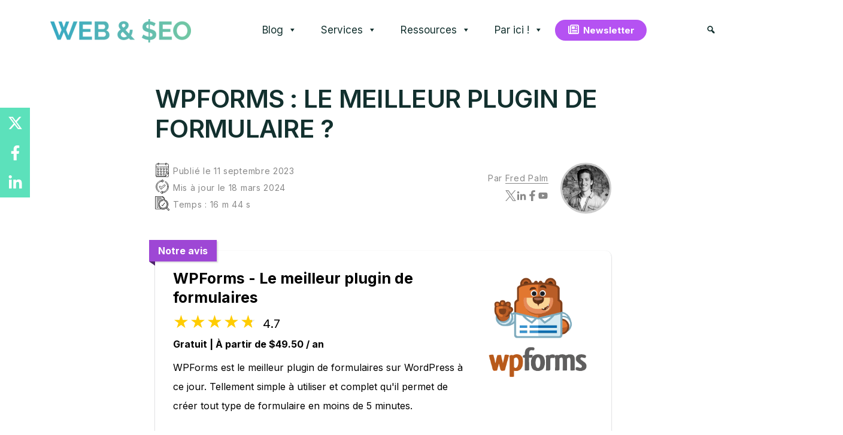

--- FILE ---
content_type: text/html; charset=UTF-8
request_url: https://www.webandseo.fr/wpforms/
body_size: 105487
content:
<!DOCTYPE html>
<html dir="ltr" lang="fr-FR" prefix="og: https://ogp.me/ns#">
<head >
<meta charset="UTF-8" />
<meta name="viewport" content="width=device-width, initial-scale=1" />
<title>Avis WPForms 2026 : le meilleur plugin de formulaire ?</title><style id="perfmatters-used-css">html{font-family:"Inter",-apple-system,system-ui,BlinkMacSystemFont,"Roboto Condensed",Helvetica,Arial,sans-serif,"Apple Color Emoji","Segoe UI Emoji","Segoe UI Symbol";-ms-text-size-adjust:100%;-webkit-text-size-adjust:100%;}body{margin:0;}article,aside,details,figcaption,figure,footer,header,hgroup,main,nav,section,summary{display:block;}[hidden],template{display:none;}a{background:0 0;}a:active,a:hover{outline:0;}b,strong{font-weight:700;}h1{font-size:2em;margin:.67em 0;}small{font-size:80%;}img{border:0;}svg:not(:root){overflow:hidden;}figure{margin:1em 40px;}pre{overflow:auto;}code,kbd,pre,samp{font-family:monospace,monospace;font-size:1em;}button,input,optgroup,select,textarea{color:inherit;font:inherit;margin:0;}button{overflow:visible;}button,select{text-transform:none;}button,html input[type=button],input[type=reset],input[type=submit]{-webkit-appearance:button;cursor:pointer;}button[disabled],html input[disabled]{cursor:default;}button::-moz-focus-inner,input::-moz-focus-inner{border:0;padding:0;}input{line-height:normal;}input[type=checkbox],input[type=radio]{box-sizing:border-box;padding:0;}input[type=number]::-webkit-inner-spin-button,input[type=number]::-webkit-outer-spin-button{height:auto;}input[type=search]{-webkit-appearance:textfield;-moz-box-sizing:content-box;-webkit-box-sizing:content-box;box-sizing:content-box;}input[type=search]::-webkit-search-cancel-button,input[type=search]::-webkit-search-decoration{-webkit-appearance:none;}textarea{overflow:auto;}table{border-collapse:collapse;border-spacing:0;}td,th{padding:0;}body,p,li,blockquote #optinforms-form1-disclaimer{font-family:"Inter",-apple-system,system-ui,BlinkMacSystemFont,"Roboto Condensed",Helvetica,Arial,sans-serif,"Apple Color Emoji","Segoe UI Emoji","Segoe UI Symbol";}h1,h2,h3,h4,h5,h6,.entry-title,#optinforms-form1-title,#optinforms-form1-subtitle{font-family:"Inter",-apple-system,system-ui,BlinkMacSystemFont,"Roboto Condensed",Helvetica,Arial,sans-serif,"Apple Color Emoji","Segoe UI Emoji","Segoe UI Symbol";}*,input[type="search"]{-webkit-box-sizing:border-box;-moz-box-sizing:border-box;box-sizing:border-box;}.author-box:before,.clearfix:before,.entry:before,.entry-content:before,.footer-widgets:before,.nav-primary:before,.nav-secondary:before,.pagination:before,.site-container:before,.site-footer:before,.site-header:before,.page-header:before,.site-inner:before,.widget:before,.wrap:before{content:" ";display:table;}.author-box:after,.clearfix:after,.entry:after,.entry-content:after,.footer-widgets:after,.nav-primary:after,.nav-secondary:after,.pagination:after,.site-container:after,.site-footer:after,.site-header:after,.page-header:after,.site-inner:after,.widget:after,.wrap:after{clear:both;content:" ";display:table;}.text-center{text-align:center;}body,p,li,blockquote #optinforms-form1-disclaimer{font-family:"Inter",-apple-system,system-ui,BlinkMacSystemFont,"Roboto Condensed",Helvetica,Arial,sans-serif,"Apple Color Emoji","Segoe UI Emoji","Segoe UI Symbol";}h1,h2,h3,h4,h5,h6,.entry-title,#optinforms-form1-title,#optinforms-form1-subtitle{font-family:"Inter",-apple-system,system-ui,BlinkMacSystemFont,"Roboto Condensed",Helvetica,Arial,sans-serif,"Apple Color Emoji","Segoe UI Emoji","Segoe UI Symbol";}body{background-color:#fff;color:#12302e;font-size:15px;font-weight:400;overflow-x:hidden;line-height:1.612;-webkit-font-smoothing:antialiased;-moz-osx-font-smoothing:grayscale;}ol,ul{margin:0;padding:0;}li{list-style:none;}h1,h3,h4,h5,.entry-title{margin:0 0 1.612rem;line-height:1.2;font-weight:600;text-transform:uppercase;}h1,.front-page-1 .widgettitle{font-size:40px;}h2{font-size:30px;font-weight:400;line-height:1.612em;margin:0 0 1.612rem;}h3{font-size:32px;}h4{font-size:24px;}h6,.entry-meta,.comment-meta{text-transform:uppercase;letter-spacing:.1em;}p{margin:0 0 1.625em;padding:0;}strong{font-weight:700;}code,pre{font-family:Monaco,Menlo,Consolas,"Courier New",monospace;font-size:12px;color:#12302e;border:1px solid #e1e1e8;background-color:#f7f7f9;}pre{display:block;padding:9.5px;margin:0 0 10px;line-height:18px;word-break:break-all;word-wrap:break-word;white-space:pre;white-space:pre-wrap;}@media only screen and (min-width: 1024px){body{font-size:18px;}h1,.front-page-1 .widgettitle{font-size:90px;}h2{font-size:40px;}h3{font-size:50px;}}a{color:#57e5ae;text-decoration:none;border-bottom:1px solid;outline:0;}a:hover{border-color:transparent;}button,input:focus,input[type="button"],input[type="reset"],input[type="submit"],textarea:focus,.button,.button:after,.button:before,.genesis-nav-menu a{-webkit-transition:all .2s ease-in-out;-moz-transition:all .2s ease-in-out;-ms-transition:all .2s ease-in-out;-o-transition:all .2s ease-in-out;transition:all .2s ease-in-out;}::-moz-selection{background-color:#57e5ae;color:#fff;}::selection{background-color:#57e5ae;color:#fff;}embed,iframe,img,object,video,.wp-caption{max-width:100%;}img{height:auto;max-width:100%;border:0;}input,select,textarea{background-color:#fff;border-radius:2px;border:1px solid #dcdcdc;color:#12302e;font-size:16px;padding:14px 16px;width:100%;}button,.button,textarea,input[type="button"],input[type="reset"],input[type="submit"],input[type="password"],input[type="url"],input[type="text"],input[type="search"],input[type="email"]{appearance:none;-webkit-appearance:none;-moz-appearance:none;}input[type="checkbox"],input[type="radio"]{margin-right:10px;width:auto;}input:focus,textarea:focus{outline:none;border-color:#57e5ae;}::-moz-placeholder{color:#d8d8d8;opacity:1;}::-webkit-input-placeholder{color:#d8d8d8;}input:focus::-webkit-input-placeholder,input:focus::-moz-placeholder,input:focus:-ms-input-placeholder,textarea:focus::-webkit-input-placeholder,textarea:focus::-moz-placeholder,textarea:focus:-ms-input-placeholder{color:transparent;}button,input[type="button"],input[type="reset"],input[type="submit"],.button{background-color:#57e5ae;border-radius:2px;box-shadow:none;border:0;color:#fff;cursor:pointer;font-size:16px;font-weight:600;line-height:1.612;display:inline-block;outline:none;text-align:center;padding:14px 30px;text-decoration:none;width:auto;white-space:nowrap;}button:hover,input:hover[type="button"],input:hover[type="reset"],input:hover[type="submit"],.button:hover{text-decoration:none;opacity:1;box-shadow:inset 0 0 0 200px rgba(0,0,0,.1);}input[type="search"]::-webkit-search-cancel-button,input[type="search"]::-webkit-search-results-button{display:none;}table{border-collapse:collapse;border-spacing:0;line-height:2;margin-bottom:40px;width:100%;}tbody{border-bottom:1px solid #ddd;}td,th{text-align:left;}td{border-top:1px solid #ddd;padding:6px 0;}.screen-reader-shortcut,.screen-reader-text,.screen-reader-text span{background-color:#fff;border:0;clip:rect(0,0,0,0);color:#232525;height:1px;overflow:hidden;position:absolute !important;width:1px;}.genesis-nav-menu .search input[type="submit"]:focus,.screen-reader-shortcut:focus,.screen-reader-text:focus,.widget_search input[type="submit"]:focus{border:1px solid #5b5e5e;clip:auto !important;display:block;font-size:18px;font-size:1.8rem;font-weight:700;height:auto;padding:20px;text-decoration:none;width:auto;z-index:100000;}.genesis-skip-link{margin:0;}.genesis-skip-link li{height:0;width:0;list-style:none;}:focus{outline:1px dotted rgba(0,0,0,.2);}a.aligncenter img{display:block;margin:0 auto;}.alignnone,.aligncenter,.alignleft,.alignright{border:0;}img.centered,.aligncenter{display:block;margin:0 auto 30px;}.entry-content figure{margin:60px 0 50px;}a[rel~="attachment"],a[rel~="attachment"]:hover,.gallery-item a,.wp-audio-shortcode a,.wp-audio-shortcode a:hover,.wp-caption a,.wp-caption a:hover,.wp-playlist a,.wp-playlist a:hover,.wp-video a,.wp-video a:hover{border-width:0 !important;}.site-container{max-width:1440px;margin:0 auto;}.wrap,.genesis-pro-portfolio .archive-pagination{margin:0 auto;padding:0 5%;}.site-inner{clear:both;margin-top:40px;overflow:hidden;}.full-width-content .content{width:100%;}@media only screen and (min-width: 1024px){.content{float:right;width:70%;}.wrap,.genesis-pro-portfolio .archive-pagination{max-width:1280px;}}@media only screen and (min-width: 800px){.grid,[class*="grid-"],.equal-heights > *{display:flex;flex-wrap:wrap;}.grid > *,[class*="grid-"] > *{align-self:stretch;}.four-sixths,.two-thirds,.genesis-pro-portfolio .archive-description > *,.full-width-content .content-sidebar-wrap{width:66.145833333333%;}}.search-form{position:relative;width:100%;margin-bottom:20px;}.search-form input[type="search"]{width:100%;margin-bottom:10px;}.search-form input[type="submit"]{width:100%;}.site-header{width:100%;padding:40px 0;position:relative;}.title-area{float:left;margin-top:10px;}.site-title{font-size:20px;font-weight:900;line-height:1.2;margin:0 auto;text-transform:none;}.site-title a{color:#12302e;border:0;}.site-description{display:none;}@media only screen and (min-width: 800px){.site-header{padding:60px 0 50px;}.title-area{margin-top:12px;}}@media only screen and (max-width: 800px){.nav-primary,.nav-primary .sub-menu{width:100%;display:none;}}@media only screen and (min-width: 800px){.nav-primary{text-align:right;}}.entry{margin-bottom:1em;}.archive-description,.author-box{margin-bottom:120px;}.page-template-page_blog .entry,.archive .entry,.single-post .entry{margin-bottom:40px;position:relative;}.full-width-content .content-sidebar-wrap{margin:0 auto;}.entry-title a{color:#12302e;border:0;}.entry-content ol,.entry p,.entry-content p,.textwidget p,.author-box p,.entry-content ul,.entry ul,.entry ol,.entry-content .wp-video,.entry-content .wp-audio-shortcode,.entry-content .video-player,.quote-caption{margin-bottom:2rem;line-height:2;}.entry-content ol,.entry ol,.entry-content ul,.entry ul{margin-left:40px;}.entry-content ol li,.entry ol li{list-style-type:decimal;}.entry-content ul li,.entry ul li{list-style-type:disc;}.entry-content ol ol,.entry ol ol,.entry-content ul ul,.entry ul ul{margin-bottom:0;}.entry-meta{font-size:14px;}.author-box{padding-left:120px;}.single .author-box{padding-top:40px;padding-bottom:40px;}.author-box .avatar{max-width:80px;height:80px;width:80px;border-radius:40px;margin-top:-5px;margin-left:-120px;position:absolute;}.author-box-title{margin-bottom:5px;}.entry-comments,.entry-pings{padding:40px 0 0;}p.comment-meta,.entry-comments .comment,.entry-comments .comment-reply{margin-bottom:40px;}.entry-comments .comment{padding:20px 0;border-bottom:1px solid #f2f2f2;}.entry-comments .comment:last-child{margin-bottom:0;border:0;}.comment-list .comment-respond{padding-left:0;}.comment-header{line-height:1;}.comment-author{margin:6px 0 2px;}.comment-author span:first-of-type{font-weight:700;}.comment-author .avatar{float:left;margin-right:16px;margin-bottom:16px;border-radius:24px;margin-top:-6px;}.comment-autor,.comment-meta a{text-transform:uppercase;}.comment-meta a{font-size:12px;}.comment-notes,.entry-pings .reply{display:none;}p.comment-form-comment{margin-bottom:20px;}.comment-list li{list-style-type:none;}.comment-reply-title small{font-size:18px;font-weight:400;}.site-footer{padding:40px 0;font-size:14px;text-align:center;}.site-footer p{margin-bottom:0;}:where(.wp-block-button__link){border-radius:9999px;box-shadow:none;padding:calc(.667em + 2px) calc(1.333em + 2px);text-decoration:none;}:root :where(.wp-block-button .wp-block-button__link.is-style-outline),:root :where(.wp-block-button.is-style-outline>.wp-block-button__link){border:2px solid;padding:.667em 1.333em;}:root :where(.wp-block-button .wp-block-button__link.is-style-outline:not(.has-text-color)),:root :where(.wp-block-button.is-style-outline>.wp-block-button__link:not(.has-text-color)){color:currentColor;}:root :where(.wp-block-button .wp-block-button__link.is-style-outline:not(.has-background)),:root :where(.wp-block-button.is-style-outline>.wp-block-button__link:not(.has-background)){background-color:initial;background-image:none;}:where(.wp-block-columns){margin-bottom:1.75em;}:where(.wp-block-columns.has-background){padding:1.25em 2.375em;}:where(.wp-block-post-comments input[type=submit]){border:none;}:where(.wp-block-cover-image:not(.has-text-color)),:where(.wp-block-cover:not(.has-text-color)){color:#fff;}:where(.wp-block-cover-image.is-light:not(.has-text-color)),:where(.wp-block-cover.is-light:not(.has-text-color)){color:#000;}:root :where(.wp-block-cover h1:not(.has-text-color)),:root :where(.wp-block-cover h2:not(.has-text-color)),:root :where(.wp-block-cover h3:not(.has-text-color)),:root :where(.wp-block-cover h4:not(.has-text-color)),:root :where(.wp-block-cover h5:not(.has-text-color)),:root :where(.wp-block-cover h6:not(.has-text-color)),:root :where(.wp-block-cover p:not(.has-text-color)){color:inherit;}.wp-block-embed{overflow-wrap:break-word;}.wp-block-embed :where(figcaption){margin-bottom:1em;margin-top:.5em;}.wp-block-embed iframe{max-width:100%;}.wp-block-embed__wrapper{position:relative;}:where(.wp-block-file){margin-bottom:1.5em;}:where(.wp-block-file__button){border-radius:2em;display:inline-block;padding:.5em 1em;}:where(.wp-block-file__button):where(a):active,:where(.wp-block-file__button):where(a):focus,:where(.wp-block-file__button):where(a):hover,:where(.wp-block-file__button):where(a):visited{box-shadow:none;color:#fff;opacity:.85;text-decoration:none;}:where(.wp-block-form-input__input){font-size:1em;margin-bottom:.5em;padding:0 .5em;}:where(.wp-block-form-input__input)[type=date],:where(.wp-block-form-input__input)[type=datetime-local],:where(.wp-block-form-input__input)[type=datetime],:where(.wp-block-form-input__input)[type=email],:where(.wp-block-form-input__input)[type=month],:where(.wp-block-form-input__input)[type=number],:where(.wp-block-form-input__input)[type=password],:where(.wp-block-form-input__input)[type=search],:where(.wp-block-form-input__input)[type=tel],:where(.wp-block-form-input__input)[type=text],:where(.wp-block-form-input__input)[type=time],:where(.wp-block-form-input__input)[type=url],:where(.wp-block-form-input__input)[type=week]{border-style:solid;border-width:1px;line-height:2;min-height:2em;}:where(.wp-block-group.wp-block-group-is-layout-constrained){position:relative;}.wp-block-image>a,.wp-block-image>figure>a{display:inline-block;}.wp-block-image img{box-sizing:border-box;height:auto;max-width:100%;vertical-align:bottom;}.wp-block-image[style*=border-radius] img,.wp-block-image[style*=border-radius]>a{border-radius:inherit;}.wp-block-image.aligncenter{text-align:center;}.wp-block-image .aligncenter,.wp-block-image .alignleft,.wp-block-image .alignright,.wp-block-image.aligncenter,.wp-block-image.alignleft,.wp-block-image.alignright{display:table;}.wp-block-image .aligncenter>figcaption,.wp-block-image .alignleft>figcaption,.wp-block-image .alignright>figcaption,.wp-block-image.aligncenter>figcaption,.wp-block-image.alignleft>figcaption,.wp-block-image.alignright>figcaption{caption-side:bottom;display:table-caption;}.wp-block-image .aligncenter{margin-left:auto;margin-right:auto;}.wp-block-image :where(figcaption){margin-bottom:1em;margin-top:.5em;}.wp-block-image figure{margin:0;}@keyframes show-content-image{0%{visibility:hidden;}99%{visibility:hidden;}to{visibility:visible;}}@keyframes turn-on-visibility{0%{opacity:0;}to{opacity:1;}}@keyframes turn-off-visibility{0%{opacity:1;visibility:visible;}99%{opacity:0;visibility:visible;}to{opacity:0;visibility:hidden;}}@keyframes lightbox-zoom-in{0%{transform:translate(calc(( -100vw + var(--wp--lightbox-scrollbar-width) ) / 2 + var(--wp--lightbox-initial-left-position)),calc(-50vh + var(--wp--lightbox-initial-top-position))) scale(var(--wp--lightbox-scale));}to{transform:translate(-50%,-50%) scale(1);}}@keyframes lightbox-zoom-out{0%{transform:translate(-50%,-50%) scale(1);visibility:visible;}99%{visibility:visible;}to{transform:translate(calc(( -100vw + var(--wp--lightbox-scrollbar-width) ) / 2 + var(--wp--lightbox-initial-left-position)),calc(-50vh + var(--wp--lightbox-initial-top-position))) scale(var(--wp--lightbox-scale));visibility:hidden;}}:where(.wp-block-latest-comments:not([style*=line-height] .wp-block-latest-comments__comment)){line-height:1.1;}:where(.wp-block-latest-comments:not([style*=line-height] .wp-block-latest-comments__comment-excerpt p)){line-height:1.8;}:root :where(.wp-block-latest-posts.is-grid){padding:0;}:root :where(.wp-block-latest-posts.wp-block-latest-posts__list){padding-left:0;}ol,ul{box-sizing:border-box;}:root :where(.wp-block-list.has-background){padding:1.25em 2.375em;}:where(.wp-block-navigation.has-background .wp-block-navigation-item a:not(.wp-element-button)),:where(.wp-block-navigation.has-background .wp-block-navigation-submenu a:not(.wp-element-button)){padding:.5em 1em;}:where(.wp-block-navigation .wp-block-navigation__submenu-container .wp-block-navigation-item a:not(.wp-element-button)),:where(.wp-block-navigation .wp-block-navigation__submenu-container .wp-block-navigation-submenu a:not(.wp-element-button)),:where(.wp-block-navigation .wp-block-navigation__submenu-container .wp-block-navigation-submenu button.wp-block-navigation-item__content),:where(.wp-block-navigation .wp-block-navigation__submenu-container .wp-block-pages-list__item button.wp-block-navigation-item__content){padding:.5em 1em;}@keyframes overlay-menu__fade-in-animation{0%{opacity:0;transform:translateY(.5em);}to{opacity:1;transform:translateY(0);}}:root :where(p.has-background){padding:1.25em 2.375em;}:where(p.has-text-color:not(.has-link-color)) a{color:inherit;}:where(.wp-block-post-comments-form input:not([type=submit])),:where(.wp-block-post-comments-form textarea){border:1px solid #949494;font-family:inherit;font-size:1em;}:where(.wp-block-post-comments-form input:where(:not([type=submit]):not([type=checkbox]))),:where(.wp-block-post-comments-form textarea){padding:calc(.667em + 2px);}:where(.wp-block-post-excerpt){box-sizing:border-box;margin-bottom:var(--wp--style--block-gap);margin-top:var(--wp--style--block-gap);}:where(.wp-block-preformatted.has-background){padding:1.25em 2.375em;}:where(.wp-block-search__button){border:1px solid #ccc;padding:6px 10px;}:where(.wp-block-search__input){appearance:none;border:1px solid #949494;flex-grow:1;font-family:inherit;font-size:inherit;font-style:inherit;font-weight:inherit;letter-spacing:inherit;line-height:inherit;margin-left:0;margin-right:0;min-width:3rem;padding:8px;text-decoration:unset !important;text-transform:inherit;}:where(.wp-block-search__button-inside .wp-block-search__inside-wrapper){background-color:#fff;border:1px solid #949494;box-sizing:border-box;padding:4px;}:where(.wp-block-search__button-inside .wp-block-search__inside-wrapper) :where(.wp-block-search__button){padding:4px 8px;}:root :where(.wp-block-separator.is-style-dots){height:auto;line-height:1;text-align:center;}:root :where(.wp-block-separator.is-style-dots):before{color:currentColor;content:"···";font-family:serif;font-size:1.5em;letter-spacing:2em;padding-left:2em;}:root :where(.wp-block-site-logo.is-style-rounded){border-radius:9999px;}.wp-block-social-links{background:none;box-sizing:border-box;margin-left:0;padding-left:0;padding-right:0;text-indent:0;}.wp-block-social-links .wp-social-link a,.wp-block-social-links .wp-social-link a:hover{border-bottom:0;box-shadow:none;text-decoration:none;}.wp-block-social-links .wp-social-link svg{height:1em;width:1em;}.wp-block-social-links .wp-social-link span:not(.screen-reader-text){font-size:.65em;margin-left:.5em;margin-right:.5em;}.wp-block-social-links,.wp-block-social-links.has-normal-icon-size{font-size:24px;}.wp-block-social-links.aligncenter{display:flex;justify-content:center;}.wp-block-social-link{border-radius:9999px;display:block;}@media not (prefers-reduced-motion){.wp-block-social-link{transition:transform .1s ease;}}.wp-block-social-link{height:auto;}.wp-block-social-link a{align-items:center;display:flex;line-height:0;}.wp-block-social-link:hover{transform:scale(1.1);}.wp-block-social-links .wp-block-social-link.wp-social-link{display:inline-block;margin:0;padding:0;}.wp-block-social-links .wp-block-social-link.wp-social-link .wp-block-social-link-anchor,.wp-block-social-links .wp-block-social-link.wp-social-link .wp-block-social-link-anchor svg,.wp-block-social-links .wp-block-social-link.wp-social-link .wp-block-social-link-anchor:active,.wp-block-social-links .wp-block-social-link.wp-social-link .wp-block-social-link-anchor:hover,.wp-block-social-links .wp-block-social-link.wp-social-link .wp-block-social-link-anchor:visited{color:currentColor;fill:currentColor;}:where(.wp-block-social-links:not(.is-style-logos-only)) .wp-social-link{background-color:#f0f0f0;color:#444;}:where(.wp-block-social-links:not(.is-style-logos-only)) .wp-social-link-facebook{background-color:#0866ff;color:#fff;}:where(.wp-block-social-links:not(.is-style-logos-only)) .wp-social-link-twitter{background-color:#1da1f2;color:#fff;}:where(.wp-block-social-links:not(.is-style-logos-only)) .wp-social-link-youtube{background-color:red;color:#fff;}:where(.wp-block-social-links.is-style-logos-only) .wp-social-link{background:none;}:where(.wp-block-social-links.is-style-logos-only) .wp-social-link svg{height:1.25em;width:1.25em;}:where(.wp-block-social-links.is-style-logos-only) .wp-social-link-facebook{color:#0866ff;}:where(.wp-block-social-links.is-style-logos-only) .wp-social-link-twitter{color:#1da1f2;}:where(.wp-block-social-links.is-style-logos-only) .wp-social-link-youtube{color:red;}:root :where(.wp-block-social-links .wp-social-link a){padding:.25em;}:root :where(.wp-block-social-links.is-style-logos-only .wp-social-link a){padding:0;}:root :where(.wp-block-social-links.is-style-pill-shape .wp-social-link a){padding-left:.6666666667em;padding-right:.6666666667em;}:root :where(.wp-block-tag-cloud.is-style-outline){display:flex;flex-wrap:wrap;gap:1ch;}:root :where(.wp-block-tag-cloud.is-style-outline a){border:1px solid;font-size:unset !important;margin-right:0;padding:1ch 2ch;text-decoration:none !important;}:root :where(.wp-block-table-of-contents){box-sizing:border-box;}:where(.wp-block-term-description){box-sizing:border-box;margin-bottom:var(--wp--style--block-gap);margin-top:var(--wp--style--block-gap);}:where(pre.wp-block-verse){font-family:inherit;}.editor-styles-wrapper,.entry-content{counter-reset:footnotes;}:root{--wp-block-synced-color:#7a00df;--wp-block-synced-color--rgb:122,0,223;--wp-bound-block-color:var(--wp-block-synced-color);--wp-editor-canvas-background:#ddd;--wp-admin-theme-color:#007cba;--wp-admin-theme-color--rgb:0,124,186;--wp-admin-theme-color-darker-10:#006ba1;--wp-admin-theme-color-darker-10--rgb:0,107,160.5;--wp-admin-theme-color-darker-20:#005a87;--wp-admin-theme-color-darker-20--rgb:0,90,135;--wp-admin-border-width-focus:2px;}@media (min-resolution:192dpi){:root{--wp-admin-border-width-focus:1.5px;}}:root{--wp--preset--font-size--normal:16px;--wp--preset--font-size--huge:42px;}.has-text-align-center{text-align:center;}.aligncenter{clear:both;}.screen-reader-text{border:0;clip-path:inset(50%);height:1px;margin:-1px;overflow:hidden;padding:0;position:absolute;width:1px;word-wrap:normal !important;}.screen-reader-text:focus{background-color:#ddd;clip-path:none;color:#444;display:block;font-size:1em;height:auto;left:5px;line-height:normal;padding:15px 23px 14px;text-decoration:none;top:5px;width:auto;z-index:100000;}html :where(.has-border-color){border-style:solid;}html :where([style*=border-top-color]){border-top-style:solid;}html :where([style*=border-right-color]){border-right-style:solid;}html :where([style*=border-bottom-color]){border-bottom-style:solid;}html :where([style*=border-left-color]){border-left-style:solid;}html :where([style*=border-width]){border-style:solid;}html :where([style*=border-top-width]){border-top-style:solid;}html :where([style*=border-right-width]){border-right-style:solid;}html :where([style*=border-bottom-width]){border-bottom-style:solid;}html :where([style*=border-left-width]){border-left-style:solid;}html :where(img[class*=wp-image-]){height:auto;max-width:100%;}:where(figure){margin:0 0 1em;}html :where(.is-position-sticky){--wp-admin--admin-bar--position-offset:var(--wp-admin--admin-bar--height,0px);}@media screen and (max-width:600px){html :where(.is-position-sticky){--wp-admin--admin-bar--position-offset:0px;}}@keyframes components-animate__appear-animation{0%{transform:translateY(-2em) scaleY(0) scaleX(0);}to{transform:translateY(0) scaleY(1) scaleX(1);}}@keyframes components-animate__slide-in-animation{to{transform:translateX(0);}}@keyframes components-animate__loading{0%{opacity:.5;}50%{opacity:1;}to{opacity:.5;}}.components-button:hover:not(:disabled,[aria-disabled=true]),.components-button[aria-expanded=true]{color:var(--wp-components-color-accent,var(--wp-admin-theme-color,#3858e9));}.components-button.is-secondary:hover:not(:disabled,[aria-disabled=true],.is-pressed){background:color-mix(in srgb,var(--wp-components-color-accent,var(--wp-admin-theme-color,#3858e9)) 4%,rgba(0,0,0,0));box-shadow:inset 0 0 0 1px var(--wp-components-color-accent-darker-20,var(--wp-admin-theme-color-darker-20,#183ad6));color:var(--wp-components-color-accent-darker-20,var(--wp-admin-theme-color-darker-20,#183ad6));}.components-button.is-tertiary:hover:not(:disabled,[aria-disabled=true],.is-pressed){background:color-mix(in srgb,var(--wp-components-color-accent,var(--wp-admin-theme-color,#3858e9)) 4%,rgba(0,0,0,0));color:var(--wp-components-color-accent-darker-20,var(--wp-admin-theme-color-darker-20,#183ad6));}.components-button.is-tertiary:active:not(:disabled,[aria-disabled=true]){background:color-mix(in srgb,var(--wp-components-color-accent,var(--wp-admin-theme-color,#3858e9)) 8%,rgba(0,0,0,0));}.components-button.is-destructive:not(.is-primary):not(.is-secondary):not(.is-tertiary):not(.is-link):hover:not(:disabled,[aria-disabled=true]){color:#710d0d;}.components-button.is-destructive:not(.is-primary):not(.is-secondary):not(.is-tertiary):not(.is-link):active:not(:disabled,[aria-disabled=true]){background:#ccc;}.components-button.is-destructive.is-secondary:hover:not(:disabled,[aria-disabled=true]),.components-button.is-destructive.is-tertiary:hover:not(:disabled,[aria-disabled=true]){background:rgba(204,24,24,.04);}.components-button.is-destructive.is-secondary:active:not(:disabled,[aria-disabled=true]),.components-button.is-destructive.is-tertiary:active:not(:disabled,[aria-disabled=true]){background:rgba(204,24,24,.08);}.components-button:not(:disabled,[aria-disabled=true]):active{color:var(--wp-components-color-foreground,#1e1e1e);}.components-button.is-pressed:hover:not(:disabled,[aria-disabled=true]),.components-button.is-pressed:not(:disabled,[aria-disabled=true]){background:var(--wp-components-color-foreground,#1e1e1e);}@keyframes components-button__busy-animation{0%{background-position:200px 0;}}@keyframes slide-in-left{0%{transform:translateX(-100%);}to{transform:translateX(0);}}@keyframes slide-in-right{0%{transform:translateX(100%);}to{transform:translateX(0);}}@keyframes slide-out-left{0%{transform:translateX(0);}to{transform:translateX(-100%);}}@keyframes slide-out-right{0%{transform:translateX(0);}to{transform:translateX(100%);}}@keyframes fade-in{0%{opacity:0;}to{opacity:1;}}@keyframes fade-out{0%{opacity:1;}to{opacity:0;}}.components-form-toggle input.components-form-toggle__input[type=checkbox]:not(:disabled,[aria-disabled=true]){cursor:pointer;}[role=region]{position:relative;}@keyframes __wp-base-styles-fade-in{0%{opacity:0;}to{opacity:1;}}@keyframes __wp-base-styles-fade-out{0%{opacity:1;}to{opacity:0;}}@keyframes components-modal__appear-animation{0%{opacity:0;transform:scale(.9);}to{opacity:1;transform:scale(1);}}@keyframes components-modal__disappear-animation{0%{opacity:1;transform:scale(1);}to{opacity:0;transform:scale(.9);}}@keyframes components-resizable-box__top-bottom-animation{0%{opacity:0;transform:scaleX(0);}to{opacity:1;transform:scaleX(1);}}@keyframes components-resizable-box__left-right-animation{0%{opacity:0;transform:scaleY(0);}to{opacity:1;transform:scaleY(1);}}@keyframes components-button__appear-animation{0%{transform:scaleY(0);}to{transform:scaleY(1);}}.components-validated-control :is(textarea,input[type=text]):user-invalid{--wp-admin-theme-color:#cc1818;--wp-components-color-accent:#cc1818;border-color:#cc1818;}@keyframes components-validated-control__indicator-jump{0%{opacity:0;transform:translateY(-4px);}to{opacity:1;transform:translateY(0);}}:root{--wp-admin-theme-color:#3858e9;--wp-admin-theme-color--rgb:56,88,233;--wp-admin-theme-color-darker-10:#2145e6;--wp-admin-theme-color-darker-10--rgb:33.0384615385,68.7307692308,230.4615384615;--wp-admin-theme-color-darker-20:#183ad6;--wp-admin-theme-color-darker-20--rgb:23.6923076923,58.1538461538,214.3076923077;--wp-admin-border-width-focus:2px;}@media (min-resolution:192dpi){:root{--wp-admin-border-width-focus:1.5px;}}:root{--wp-block-synced-color:#7a00df;--wp-block-synced-color--rgb:122,0,223;--wp-bound-block-color:var(--wp-block-synced-color);--wp-editor-canvas-background:#ddd;--wp-admin-theme-color:#007cba;--wp-admin-theme-color--rgb:0,124,186;--wp-admin-theme-color-darker-10:#006ba1;--wp-admin-theme-color-darker-10--rgb:0,107,160.5;--wp-admin-theme-color-darker-20:#005a87;--wp-admin-theme-color-darker-20--rgb:0,90,135;--wp-admin-border-width-focus:2px;}@media (min-resolution:192dpi){:root{--wp-admin-border-width-focus:1.5px;}}iframe[name=editor-canvas]{box-sizing:border-box;display:block;height:100%;width:100%;}@media not (prefers-reduced-motion){iframe[name=editor-canvas]{transition:all .4s cubic-bezier(.46,.03,.52,.96);}}iframe[name=editor-canvas]{background-color:var(--wp-editor-canvas-background);}@keyframes hide-during-dragging{to{position:fixed;transform:translate(9999px,9999px);}}.components-button.block-editor-block-types-list__item:not(:disabled,[aria-disabled=true]):hover svg{color:var(--wp-admin-theme-color) !important;}.components-button.block-editor-block-types-list__item:not(:disabled,[aria-disabled=true]):hover:after{background:var(--wp-admin-theme-color);border-radius:2px;bottom:0;content:"";left:0;opacity:.04;pointer-events:none;position:absolute;right:0;top:0;}@keyframes loadingpulse{0%{opacity:1;}50%{opacity:0;}to{opacity:1;}}@keyframes __wp-base-styles-fade-in{0%{opacity:0;}to{opacity:1;}}:where(.wp-block-popup-maker-cta-button__link){border-radius:9999px;box-shadow:none;padding:1rem 2.25rem;text-decoration:none;}:root :where(.wp-block-popup-maker-cta-button){font-family:inherit;font-size:var(--wp--preset--font-size--medium);font-style:normal;line-height:inherit;}:root :where(.wp-block-popup-maker-cta-button .wp-block-popup-maker-cta-button__link.is-style-outline),:root :where(.wp-block-popup-maker-cta-button.is-style-outline>.wp-block-popup-maker-cta-button__link){border:1px solid;padding:calc(1rem - 1px) calc(2.25rem - 1px);}:root :where(.wp-block-popup-maker-cta-button .wp-block-popup-maker-cta-button__link.is-style-outline:not(.has-text-color)),:root :where(.wp-block-popup-maker-cta-button.is-style-outline>.wp-block-popup-maker-cta-button__link:not(.has-text-color)){color:currentColor;}:root :where(.wp-block-popup-maker-cta-button .wp-block-popup-maker-cta-button__link.is-style-outline:not(.has-background)),:root :where(.wp-block-popup-maker-cta-button.is-style-outline>.wp-block-popup-maker-cta-button__link:not(.has-background)){background-color:rgba(0,0,0,0);background-image:none;}:root :where(.wp-block-popup-maker-cta-button.is-style-outline>.wp-block-popup-maker-cta-button__link.wp-block-popup-maker-cta-button__link:not(.has-background):hover){background-color:color-mix(in srgb,var(--wp--preset--color--contrast) 5%,rgba(0,0,0,0));}@supports not (background-color:color-mix(in srgb,red 50%,blue)){:where(.wp-block-popup-maker-cta-button.is-style-outline>.wp-block-popup-maker-cta-button__link.wp-block-popup-maker-cta-button__link:not(.has-background):hover){filter:brightness(1.05);}}.gg-math-minus{position:relative;transform:scale(var(--ggs,1));width:16px;height:2px;}.gg-math-minus,.gg-math-plus,.gg-math-plus:after{box-sizing:border-box;display:block;background:currentColor;border-radius:10px;}.gg-math-plus{margin-top:-2px;position:relative;transform:scale(var(--ggs,1));width:16px;height:2px;}.gg-math-plus:after{content:"";position:absolute;width:2px;height:16px;top:-7px;left:7px;}:root{--jtoc-z-index:999;--jtoc-border-width:3px;}.wpj-jtoc.--jtoc-floating-has-shadow .wpj-jtoc--widget-floating-main{box-shadow:0 0 10px var(--jtoc-floating-toc-shadow-color,rgba(128,128,128,.5));}.wpj-jtoc--widget-floating{position:fixed;z-index:var(--jtoc-floating-toc-z-index,1000);top:var(--jtoc-floating-toc-offset-y,10px);margin:0;padding:0;height:var(--jtoc-floating-widget-height,32px);color:var(--jtoc-floating-active-heading-color,var(--jtoc-link-color,inherit));box-shadow:var(--jtoc-toc-box-shadow);margin-left:var(--jtoc-floating-toc-offset-x,0);max-height:calc(100% - 20px);}.wpj-jtoc--widget-floating::-webkit-scrollbar{width:4px;background-color:#f6f6f6;}.wpj-jtoc--widget-floating::-webkit-scrollbar-thumb{background:#c9c9c9;}@media (min-width:576px){.wpj-jtoc--widget-floating{max-width:var(--jtoc-floating-max-width,calc(100% - 40px)) !important;}}.wpj-jtoc--widget-floating .wpj-jtoc--widget-floating-main{display:flex;display:inline-flex;cursor:pointer;background-color:var(--jtoc-floating-widget-background-color,#fff);color:var(--jtoc-floating-widget-color);-webkit-user-select:none;-moz-user-select:none;user-select:none;overflow:hidden;height:var(--jtoc-floating-widget-height,32px);border-radius:var(--jtoc-floating-widget-border-radius,8px);max-width:100%;}.wpj-jtoc--widget-floating .wpj-jtoc--current-heading{padding:var(--jtoc-floating-toc-current-heading-padding,0 10px);line-height:var(--jtoc-floating-widget-height,32px);text-overflow:ellipsis;overflow:hidden;white-space:nowrap;font-size:var(--jtoc-floating-widget-font-size);font-weight:var(--jtoc-floating-widget-font-weight);}.wpj-jtoc--widget-floating .wpj-jtoc--current-heading:before{color:var(--jtoc-floating-widget-numeration-color,var(--jtoc-floating-widget-color,var(--jtoc-link-color)));}.wpj-jtoc--widget-floating .wpj-jtoc--toc{display:none;}.wpj-jtoc--widget-floating .wpj-jtoc--body{padding:0;display:flex;flex-direction:column;overflow-y:auto;}.wpj-jtoc--widget-floating .wpj-jtoc--widget-floating-close-btn{display:none;}@media (max-width:576px){.wpj-jtoc--widget-floating{width:calc(100% - 20px);max-height:calc(100% - 20px);left:10px;}}@media (max-width:768px){.wpj-jtoc--widget-floating{max-width:calc(100% - 20px);max-height:calc(100% - 20px);}}.wpj-jtoc--close{position:relative;width:50px;height:50px;}.wpj-jtoc--close:after,.wpj-jtoc--close:before{content:"";position:absolute;width:2px;height:24px;background-color:var(--jtoc-close-button-color,rgba(0,0,0,.8));left:50%;top:50%;transform:translate(-50%,-50%) rotate(45deg);}.wpj-jtoc--close:after{transform:translate(-50%,-50%) rotate(-45deg);}.wpj-jtoc--widget-progress,.wpj-jtoc--widget-progress-bar{height:var(--jtoc-progress-bar-thickness,4px);position:fixed;width:100%;left:0;}.wpj-jtoc--widget-progress{background-color:var(--jtoc-progress-bar-background-color,transparent);z-index:var(--jtoc-progress-bar-background-z-index,1500);}.wpj-jtoc--widget-progress .wpj-jtoc--widget-progress-bar{background-color:var(--jtoc-progress-bar-color,#ff2d2d);z-index:var(--jtoc-progress-bar-z-index,1501);width:0;transition:all .25s ease-out;}.wpj-jtoc--widget-progress.--progress-bottom,.wpj-jtoc--widget-progress.--progress-bottom .wpj-jtoc--widget-progress-bar{bottom:0;bottom:var(--jtoc-progress-bar-offset-y,0);}.wpj-jtoc{margin-top:var(--jtoc-toc-root-margin-top,2rem);margin-bottom:var(--jtoc-toc-root-margin-bottom,2rem);}.wpj-jtoc::-webkit-scrollbar,.wpj-jtoc ::-webkit-scrollbar{width:4px;background-color:rgba(0,0,0,.06);}.wpj-jtoc::-webkit-scrollbar-thumb,.wpj-jtoc ::-webkit-scrollbar-thumb{background:rgba(0,0,0,.16);}.wpj-jtoc.--jtoc-is-folded:not(.--jtoc-animate) .wpj-jtoc--body,.wpj-jtoc.--jtoc-is-folded:not(.--jtoc-animate) .wpj-jtoc--footer,.wpj-jtoc .--jtoc-is-hidden{display:none !important;}.wpj-jtoc.--jtoc-title-align-left .wpj-jtoc--title{text-align:left;}.wpj-jtoc.--jtoc-toggle-icon-std .wpj-jtoc--toggle-opened,.wpj-jtoc.--jtoc-toggle-text .wpj-jtoc--toggle-opened{display:initial;}.wpj-jtoc.--jtoc-toggle-icon-std.--jtoc-is-folded .wpj-jtoc--toggle-opened,.wpj-jtoc.--jtoc-toggle-icon-std .wpj-jtoc--toggle-closed,.wpj-jtoc.--jtoc-toggle-text.--jtoc-is-folded .wpj-jtoc--toggle-opened,.wpj-jtoc.--jtoc-toggle-text .wpj-jtoc--toggle-closed{display:none;}.wpj-jtoc.--jtoc-toggle-position-left .wpj-jtoc--header-main{flex-direction:row-reverse;}div:not(.wpj-jtoc--widget-floating)>.wpj-jtoc--toc{width:var(--jtoc-width,auto);}.wpj-jtoc--toc{margin:var(--jtoc-toc-margin,0);padding:var(--jtoc-toc-padding,0);overflow:hidden;display:var(--jtoc-display,inline-block);min-width:var(--jtoc-min-width);max-width:var(--jtoc-max-width,100%);z-index:var(--jtoc-z-index);background-color:var(--jtoc-background-color,transparent);font-size:var(--jtoc-font-size);border-radius:var(--jtoc-toc-border-radius);border:var(--jtoc-toc-border);border-color:var(--jtoc-toc-border-color);box-shadow:var(--jtoc-toc-box-shadow);box-sizing:border-box;}.wpj-jtoc--header{height:var(--jtoc-header-height,initial);margin:var(--jtoc-header-margin);padding:var(--jtoc-header-padding);background-color:var(--jtoc-header-background-color,inherit);border-radius:var(--jtoc-header-border-radius);border:var(--jtoc-header-border);-webkit-user-select:none;-moz-user-select:none;user-select:none;cursor:var(--jtoc-header-cursor,initial);color:var(--jtoc-header-color,inherit);}.wpj-jtoc--header-main{display:flex;justify-content:space-between;align-items:center;height:100%;}.wpj-jtoc--header-main .wpj-jtoc--title{color:var(--jtoc-title-wrap-color,var(--jtoc-title-color));flex:1;display:flex;align-items:center;}span.wpj-jtoc--title-label{color:var(--jtoc-title-color,inherit);font-size:var(--jtoc-title-font-size,inherit);font-weight:var(--jtoc-title-label-font-weight,inherit);font-style:var(--jtoc-title-label-font-style);}.wpj-jtoc--toggle-wrap{left:0;top:0;bottom:0;display:flex;justify-content:center;align-items:center;cursor:pointer;height:100%;}.wpj-jtoc--toggle-icon{margin:0 16px;color:var(--jtoc-toggle-color,gray);}.wpj-jtoc--body{margin:var(--jtoc-body-margin,0);padding:var(--jtoc-body-padding,0);max-width:var(--jtoc-max-width,100%);background-color:var(--jtoc-body-background-color,inherit);}.wpj-jtoc--body::-webkit-scrollbar{width:4px;background-color:rgba(0,0,0,.06);}.wpj-jtoc--body::-webkit-scrollbar-thumb{background:rgba(0,0,0,.16);}.wpj-jtoc--body .wpj-jtoc--nav{display:block;position:relative;max-width:var(--jtoc-max-width,100%);}.wpj-jtoc--nav>.wpj-jtoc--items li{margin:0;padding:0;line-height:normal;background-color:var(--jtoc-headings-group-background-color,inherit);}.wpj-jtoc--toc ol.wpj-jtoc--items,.wpj-jtoc--toc ul.wpj-jtoc--items{list-style-type:none;margin:0;padding:0;}.wpj-jtoc--toc ol.wpj-jtoc--items .wpj-jtoc--items,.wpj-jtoc--toc ul.wpj-jtoc--items .wpj-jtoc--items{margin-left:var(--jtoc-hierarchy-offset,16px);}.wpj-jtoc--item .wpj-jtoc--item-content{display:flex;min-width:0;margin:var(--jtoc-headings-margin,0);padding:var(--jtoc-headings-padding,0);line-height:var(--jtoc-headings-line-height);font-size:var(--jtoc-headings-font-size);border-radius:var(--jtoc-headings-border-radius);color:var(--jtoc-headings-color);background-color:var(--jtoc-headings-background-color);}.wpj-jtoc--item .wpj-jtoc--item-content:hover{color:var(--jtoc-headings-color-hover) !important;background-color:var(--jtoc-headings-background-color-hover) !important;}.wpj-jtoc--item .wpj-jtoc--item-content:hover>a{color:var(--jtoc-link-color-hover) !important;background-color:var(--jtoc-link-background-color-hover) !important;}.wpj-jtoc--item .wpj-jtoc--item-content:hover>a:before{color:var(--jtoc-numeration-color-hover) !important;}.wpj-jtoc--item .wpj-jtoc--item-content>a{margin:var(--jtoc-link-margin,0);padding:var(--jtoc-link-padding,0);transition:none !important;text-overflow:inherit;outline:none !important;font-size:var(--jtoc-link-font-size);font-weight:var(--jtoc-link-font-weight);color:var(--jtoc-link-color,var(--jtoc-headings-color));background-color:var(--jtoc-link-background-color);}.wpj-jtoc--item .wpj-jtoc--item-content>a:before{color:var(--jtoc-numeration-color,var(--jtoc-link-color));}.wpj-jtoc--item .wpj-jtoc--item-content>a:visited{color:var(--jtoc-link-color,var(--jtoc-headings-color));background-color:var(--jtoc-link-background-color);}.wpj-jtoc--item .wpj-jtoc--item-content>a:focus,.wpj-jtoc--item .wpj-jtoc--item-content>a:focus-within{background-color:initial !important;}.wpj-jtoc--item .wpj-jtoc--item-content>a:hover{color:var(--jtoc-link-color-hover,var(--jtoc-headings-color-hover));background-color:var(--jtoc-link-background-color-hover);}.wpj-jtoc.--jtoc-theme-original{--jtoc-background-color:#f6f4f5;--jtoc-body-padding:16px 18px 16px 18px;--jtoc-floating-widget-border-radius:20px;--jtoc-floating-widget-background-color:#39383a;--jtoc-floating-widget-color:#fff;--jtoc-floating-widget-numeration-color:gray;--jtoc-header-height:50px;--jtoc-headings-background-color-active:#39383a;--jtoc-headings-background-color-hover:#c9c9c9;--jtoc-headings-border-radius:1em;--jtoc-headings-font-size:90%;--jtoc-headings-padding:4px 10px;--jtoc-link-color:#39383a;--jtoc-link-color-active:#fff;--jtoc-link-color-hover:#39383a;--jtoc-numeration-color:#aaa;--jtoc-numeration-color-active:#aaa;--jtoc-numeration-color-hover:#aaa;--jtoc-title-font-size:1.1em;--jtoc-title-label-font-weight:500;--jtoc-toc-border-radius:1em;}.wpj-jtoc.--jtoc-theme-original .wpj-jtoc--header{position:relative;}.wpj-jtoc.--jtoc-theme-original .wpj-jtoc--header .wpj-jtoc--header-main .wpj-jtoc--title{margin:0 18px;max-width:100%;}.wpj-jtoc.--jtoc-theme-original .wpj-jtoc--header .wpj-jtoc--header-main .wpj-jtoc--title span.wpj-jtoc--title-label{display:block;width:100%;}.wpj-jtoc.--jtoc-theme-original .wpj-jtoc--header+.wpj-jtoc--body{margin-top:-16px;}.wpj-jtoc.--jtoc-theme-original .wpj-jtoc--items li{display:block;}.wpj-jtoc.--jtoc-theme-original .wpj-jtoc--items li a{max-width:100%;text-decoration:none !important;}.ns-button-icon,.ns-button-label{color:var(--ns-icon-color);box-sizing:border-box;}.ns-buttons{position:relative;--ns-btn-size:40px;--ns-btn-margin:10px;}.ns-buttons-wrapper{display:flex;flex-wrap:wrap;}body a.ns-button{display:inline-flex;height:var(--ns-btn-size);line-height:var(--ns-btn-size);margin:0 var(--ns-btn-margin) var(--ns-btn-margin) 0;padding:0;font-size:calc(var(--ns-btn-size) * .35);overflow:hidden;text-decoration:none;border:none;--ns-btn-color:#333;--ns-icon-color:#fff;}.ns-button *{pointer-events:none;}.ns-button-block{display:inline-flex;align-items:center;background:#333;background:var(--ns-btn-color);}.ns-button-wrapper{display:inline-flex;align-items:center;overflow:hidden;width:100%;}.ns-button:not(.ns-hover-swap):hover .ns-button-wrapper>span:not(.ns-inverse){box-shadow:inset 0 0 0 50px rgba(0,0,0,.1);}.ns-button-icon{height:var(--ns-btn-size);width:var(--ns-btn-size);min-width:var(--ns-btn-size);justify-content:center;}.ns-button-icon>*{height:50%;margin:0 auto;}.ns-button-icon path{fill:currentColor;}.ns-button-icon:has(+ .ns-hide){width:100%;}.ns-button-share-count{display:none;align-items:center;}.ns-button.ns-share-count:hover svg,.ns-hide{display:none;}.ns-button.ns-share-count:hover .ns-button-share-count{display:flex;}.ns-button-label{height:100%;flex-grow:1;padding:0 15px 0 0;overflow:hidden;}.ns-button-label-wrapper{white-space:nowrap;overflow:hidden;text-overflow:ellipsis;}.ns-button.angellist,.ns-button.applemusic,.ns-button.codepen,.ns-button.digg,.ns-button.steam,.ns-button.threads,.ns-button.tiktok,.ns-button.twitter{--ns-btn-color:#000;}.ns-button.facebook{--ns-btn-color:#3b5998;}.ns-button.linkedin{--ns-btn-color:#0077b5;}.ns-columns .ns-buttons-wrapper>a{flex-basis:calc(100% / var(--ns-columns) - ( ( var(--ns-columns) - 1 ) * var(--ns-btn-margin) / var(--ns-columns) ));}.ns-last-col{margin-right:0 !important;}.ns-buttons.large{--ns-btn-size:50px;}.ns-rounded{border-radius:5px;}.ns-rounded .ns-button-label{border-radius:0 5px 5px 0;}.ns-total-share-count{display:flex;flex-direction:column;align-items:center;justify-content:center;font-size:calc(var(--ns-btn-size) * .375);line-height:normal;height:var(--ns-btn-size);width:var(--ns-btn-size);margin:0 var(--ns-btn-margin) var(--ns-btn-margin) 0;}.ns-inline,.ns-inline-cta{margin-bottom:10px;}.ns-total-share-count-wrapper{display:table-cell;vertical-align:middle;}.ns-total-share-count-amount{font-weight:700;}.ns-total-share-count-text{font-size:calc(var(--ns-btn-size) * .2);}.ns-columns .ns-total-share-count{position:absolute;right:0;margin:0 !important;}.ns-columns.ns-has-total-share-count-before .ns-total-share-count{right:unset;left:0;}.ns-inline-below{margin-top:20px;}.ns-inline-cta{font-size:20px;}.ns-floating{position:fixed;top:25%;left:5px;z-index:999;height:75%;}.ns-floating .ns-buttons-wrapper{flex-direction:column;height:100%;}.ns-floating .ns-button-icon{width:100%;}@media print{.ns-no-print,.ns-no-print *{display:none !important;}}.lasso-container *{box-sizing:border-box !important;}.lasso-container{color:initial;}.lasso-container{box-sizing:border-box !important;position:relative;width:100%;padding:0 15px !important;margin:30px auto !important;overflow:initial !important;}.lasso-display{box-sizing:border-box;display:-ms-flexbox;display:flex;-ms-flex-wrap:wrap;flex-wrap:wrap;margin:0 -15px;font-family:inherit !important;background-color:var(--lasso-background) !important;}.lasso-display a,.lasso-display a:hover,.lasso-button-container a,.lasso-button-container a:hover,.lasso-list a,.lasso-list a:hover{text-decoration:none !important;font-weight:bold !important;opacity:1 !important;}.lasso-display a:hover,.lasso-button-container a:hover,.lasso-list a:hover{transition:.25s ease;}.lasso-image img{display:inline-block !important;max-width:100% !important;height:auto;max-height:350px;width:inherit;object-fit:contain;box-shadow:none;}.wp-block-affiliate-plugin-lasso:has(>div.lasso-container.sitestripe){display:inline-block;}.lasso-box-1,.lasso-box-2,.lasso-box-3,.lasso-box-4,.lasso-box-5,.lasso-box-6{box-sizing:border-box;position:relative;-ms-flex:0 0 100%;flex:0 0 100%;max-width:100%;padding:0 15px !important;}.lasso-box-4{text-align:right;}@media (max-width:767.98px){.lasso-box-1,.lasso-box-2,.lasso-box-3,.lasso-box-4,.lasso-box-5,.lasso-box-6{padding:0 !important;}}.lasso-badge{position:absolute;top:-18px;left:-10px;display:inline-block;background-color:var(--lasso-main);color:var(--lasso-button-text);z-index:500;padding:10px 15px;font-size:1rem;line-height:1rem;font-weight:700;box-shadow:2px 2px 2px 0 rgba(0,0,0,.14);}.lasso-badge::after{content:" ";display:block;position:absolute;left:-10px;bottom:-7px;border-color:rgba(0,0,0,0) var(--lasso-main) rgba(0,0,0,0) rgba(0,0,0,0);border-style:inset solid inset inset;border-width:0 10px 7px;filter:brightness(50%);}.lasso-title,a.lasso-title{display:block;font-size:30px !important;line-height:1.25;margin:10px 0 10px 0 !important;box-shadow:none !important;color:var(--lasso-title) !important;font-weight:bold;}.lasso-price{font-size:16px;font-weight:bold;margin:0 0 10px 0 !important;vertical-align:middle;}.lasso-price-value{display:inline;margin-right:10px;}.lasso-price strike{font-weight:normal;margin-right:5px;}.lasso-description{font-size:16px;margin:0 0 10px 0 !important;overflow-wrap:anywhere;}.lasso-fields{font-size:16px;}.lasso-description p{margin:0 0 10px 0 !important;}.lasso-description ul,.lasso-description ol{margin:0 0 10px 10px !important;padding:0 0 0 40px !important;list-style:inherit !important;}.lasso-description li{margin:0 0 5px 0;display:list-item !important;list-style-type:initial !important;font-size:initial !important;}.lasso-image{text-align:center;padding:0 0 10px 0 !important;}a.lasso-button-1,a.lasso-button-2{font-size:15px;padding:10px 15px !important;background:var(--lasso-button) !important;color:var(--lasso-button-text) !important;margin:0 10px 10px 0 !important;text-align:center !important;line-height:initial !important;}a.lasso-button-2{background:var(--lasso-secondary-button) !important;}a.lasso-button-1:hover,a.lasso-button-2:hover{background:var(--lasso-button) !important;color:var(--lasso-button-text) !important;transition:.25s ease;}a.lasso-button-2:hover{background:var(--lasso-secondary-button) !important;}.lasso-disclosure,.lasso-date{font-size:12px;font-style:italic;color:rgba(95,99,104,.92);display:inline;}.lasso-disclosure span{line-height:1.2rem;margin:0;}@media (max-width:767.98px){.lasso-description ul,.lasso-description ol{text-align:left !important;}}.lasso-stars{--rating:3.5;--percent:calc(var(--rating) / 5 * 100%);display:inline-block;font-size:inherit;line-height:1;margin:0 0 10px 0;}.lasso-stars::before{content:"★★★★★";font-family:Times;letter-spacing:1px;background:linear-gradient(90deg,#fc0 var(--percent),#e2e2e2 var(--percent));-webkit-background-clip:text;-webkit-text-fill-color:transparent;}.lasso-stars-value{font-size:14px;}.lasso-fields div{margin:0 0 10px 0;text-align:left;}.lasso-fields-2,.lasso-fields-3{text-align:left;}.lasso-fields-2 ul,.lasso-fields-3 ul{margin:0 0 1rem 0 !important;padding-left:0 !important;}.lasso-fields-2 li,.lasso-fields-3 li{list-style:none !important;margin:0 5px 0 0 !important;position:relative !important;}.lasso-fields-2 li:before,.lasso-fields-3 li:before{content:none !important;}.lasso-fields-2 li:after,.lasso-fields-3 li:after{content:none !important;}.lasso-fields-2>ul>li:before,.lasso-fields-3>ul>li:before{content:none !important;}.lasso-check{display:inline-block;width:16px;height:1.3rem;position:relative;top:0;}.lasso-check .lasso-check-content{display:inline-block;transform:rotate(45deg);height:12px;width:7px;margin-left:15%;border-bottom:3px solid var(--lasso-pros);border-right:3px solid var(--lasso-pros);}.lasso-x{display:inline-block;width:12px;height:16px;line-height:0;position:relative;top:9px;margin-right:4px;}.lasso-x .lasso-x-1{display:inline-block;width:13px;height:3px;background:var(--lasso-cons);transform:rotate(45deg);position:absolute;top:0;left:0;}.lasso-x .lasso-x-2{display:inline-block;width:13px;height:3px;background:var(--lasso-cons);transform:rotate(-45deg);position:absolute;top:0;left:0;}.lasso-display-table [data-tooltip],.lasso-container [data-tooltip]{position:relative;cursor:pointer;}.lasso-display-table [data-tooltip]:before,.lasso-container [data-tooltip]:before,.lasso-display-table [data-tooltip]:after,.lasso-container [data-tooltip]:after{position:absolute;visibility:hidden;opacity:0;transition:opacity .2s ease-in-out,visibility .2s ease-in-out,transform .2s cubic-bezier(.71,1.7,.77,1.24);transform:translate3d(0,0,0);pointer-events:none;}.lasso-display-table [data-tooltip]:hover:before,.lasso-container [data-tooltip]:hover:before,.lasso-display-table [data-tooltip]:hover:after,.lasso-container [data-tooltip]:hover:after,.lasso-display-table [data-tooltip]:focus:before,.lasso-container [data-tooltip]:focus:before,.lasso-display-table [data-tooltip]:focus:after,.lasso-container [data-tooltip]:focus:after{visibility:visible;opacity:1;}.lasso-display-table [data-tooltip]:before,.lasso-container [data-tooltip]:before{z-index:1001;border:6px solid transparent;background:transparent;content:"";}.lasso-display-table [data-tooltip]:after,.lasso-container [data-tooltip]:after{z-index:1000;padding:1rem;width:200px;background-color:var(--lasso-button);color:var(--lasso-button-text);content:attr(data-tooltip);border-radius:.5rem;text-align:center;box-shadow:0 3px 6px rgba(0,0,0,.2) !important;font-weight:800 !important;font-size:.8rem;}.lasso-display-table [data-tooltip]:before,.lasso-container [data-tooltip]:before,.lasso-display-table [data-tooltip]:after,.lasso-container [data-tooltip]:after{bottom:100%;left:50%;}.lasso-display-table [data-tooltip]:before,.lasso-container [data-tooltip]:before{margin-left:-6px;margin-bottom:-12px;border-top-color:var(--lasso-button);}.lasso-display-table [data-tooltip]:after,.lasso-container [data-tooltip]:after{margin-left:-100px;}.lasso-display-table [data-tooltip]:hover:before,.lasso-container [data-tooltip]:hover:before,.lasso-display-table [data-tooltip]:hover:after,.lasso-container [data-tooltip]:hover:after,.lasso-display-table [data-tooltip]:focus:before,.lasso-container [data-tooltip]:focus:before,.lasso-display-table [data-tooltip]:focus:after,.lasso-container [data-tooltip]:focus:after{-webkit-transform:translateY(-12px);-moz-transform:translateY(-12px);transform:translateY(-12px);}.lasso-display-table [data-tooltip]:after{background-color:var(--lasso-main);}.lasso-display-table [data-tooltip]:before{border-top-color:var(--lasso-main);}@media (max-width:767.98px){.lasso-container [data-tooltip]{position:unset;}}.lasso-container .lasso-money{border:0;box-shadow:0 1px 2px 0 rgba(10,16,34,.4) !important;padding:20px !important;border-radius:10px;}.lasso-container .lasso-money:hover{box-shadow:0 15px 35px rgba(50,50,93,.1),0 5px 15px rgba(0,0,0,.07) !important;transition:.2s ease;}.lasso-money .lasso-box-1,.lasso-money .lasso-box-2,.lasso-money .lasso-box-3,.lasso-money .lasso-box-4{padding:0 10px !important;}.lasso-money .lasso-box-1,.lasso-list.lasso-money .lasso-box-1{-ms-flex:0 0 70% !important;flex:0 0 70% !important;max-width:70%;}.lasso-money .lasso-box-2,.lasso-list.lasso-money .lasso-box-2{-ms-flex:0 0 30% !important;flex:0 0 30% !important;max-width:30%;margin-bottom:15px;text-align:center;}.lasso-money .lasso-box-2{padding-right:0 !important;}.lasso-money .lasso-box-5{padding-left:10px !important;}.lasso-money .lasso-box-6{padding-right:10px !important;}.lasso-money .lasso-box-3,.lasso-money .lasso-box-4,.lasso-money .lasso-box-5,.lasso-money .lasso-box-6{-ms-flex:0 0 50% !important;flex:0 0 50% !important;max-width:50% !important;}.lasso-money .lasso-box-6{text-align:right !important;}.lasso-money .lasso-title{font-size:25px !important;line-height:2rem;}.lasso-money .lasso-description{margin-bottom:20px !important;}.lasso-money .lasso-image img{border-radius:4px;}.lasso-money a.lasso-button-1{display:inline-block;padding:20px;text-align:center !important;border-radius:4px;}.lasso-money a.lasso-button-1:hover{background:var(--lasso-button-text);color:var(--lasso-button);box-shadow:inset 0 0 0 3px var(--lasso-button) !important;}.lasso-money a.lasso-button-2{display:inline-block;background-color:var(--lasso-button-text);color:var(--lasso-secondary-button);padding:20px;text-align:center !important;border-radius:4px;box-shadow:inset 0 0 0 3px var(--lasso-secondary-button) !important;float:right;}.lasso-money a.lasso-button-2:hover{background-color:var(--lasso-secondary-button);color:var(--lasso-button-text);box-shadow:inset 0 0 0 3px var(--lasso-secondary-button);}.lasso-grid-row .lasso-money a.lasso-button-1,.lasso-money a.lasso-button-2{margin:0 0 10px 0 !important;float:inherit;}@media (max-width:767.98px){.lasso-money .lasso-box-1{padding:0 !important;text-align:left;}.lasso-money .lasso-box-2{padding:0 0 0 15px !important;}.lasso-money .lasso-box-3{padding:0 10px 0 0 !important;}.lasso-money .lasso-box-4{padding:0 0 0 10px !important;}.lasso-money a.lasso-button-1,.lasso-money a.lasso-button-2{margin:0 !important;line-height:1.3rem;padding:15px !important;}.lasso-money .lasso-title,.lasso-list.lasso-money li{font-size:1.3rem !important;line-height:1.7rem;}}.lasso-container .lasso-box-1 h1 a.lasso-title,.lasso-container .lasso-box-1 h2 a.lasso-title,.lasso-container .lasso-box-1 h3 a.lasso-title,.lasso-container .lasso-box-1 h4 a.lasso-title,.lasso-container .lasso-box-1 h1 span.lasso-title,.lasso-container .lasso-box-1 h2 span.lasso-title,.lasso-container .lasso-box-1 h3 span.lasso-title,.lasso-container .lasso-box-1 h4 span.lasso-title,.lasso-list.h1>li h1 a.lasso-title,.lasso-list.h2>li h2 a.lasso-title,.lasso-list.h3>li h3 a.lasso-title,.lasso-list.h4>li h4 a.lasso-title,.lasso-list.h1>li h1 span.lasso-title,.lasso-list.h2>li h2 span.lasso-title,.lasso-list.h3>li h3 span.lasso-title,.lasso-list.h4>li h4 span.lasso-title{font-size:inherit !important;}.lasso-container span[class^="ezoic-"],.lasso-container span[id^="ezoic-"]{display:none !important;}:root{--green:#22baa0;--red:#e06470;--gray-border:#bcc6c9;--light-gray-border:#dee2e6;}.lasso-display-table{display:block;font-size:14px;background-color:var(--lasso-background);}.lasso-display-table table{width:100%;height:100%;table-layout:auto;border-collapse:collapse;margin-bottom:0;border:0 !important;}.lasso-display-table table th,.lasso-display-table table td{padding:7px 8px;border:1px solid;}.lasso-display-table table td a.product-name{color:var(--lasso-title) !important;font-weight:bold;font-size:25px !important;line-height:1.25;}.lasso-display-table a{text-decoration:none;}.lasso-display-table .img-container{text-align:center;}.lasso-display-table .img-container img{display:initial;}.lasso-display-table .lasso-fields{font-size:16px;word-break:break-word !important;}.lasso-display-table .lasso-fields .lasso-check{height:fit-content;vertical-align:text-top;margin:-4px 2px 0 0;}.lasso-display-table .lasso-price{font-size:16px;}.lasso-display-table .btn-container{word-break:break-word;}.lasso-display-table .btn{border-radius:.5rem;box-shadow:0 3px 6px rgba(0,0,0,.2) !important;transition:ease .25s !important;position:relative;display:inline-block;line-height:1.75 !important;}.lasso-display-table .btn:hover{box-shadow:none !important;transform:translateY(3px);}.lasso-display-table .lasso-x{top:10px;}div.lasso-display-table a.btn.lasso-button-1,div.lasso-display-table a.btn.lasso-button-2{color:var(--lasso-button-text) !important;}.lasso-display-table table tbody tr,.lasso-display-table table tbody tr:first-child{border:none !important;}.lasso-display-table table td{background:transparent !important;}.lasso-display-table .table-vertical.template-1{transition:.3s ease;}.lasso-display-table .table-vertical.template-1.table-vertical-desktop{padding:10px 15px;}.lasso-display-table .table-vertical .lasso-price-value{font-size:18px;}.lasso-display-table .table-vertical.template-1 .lasso-price,.lasso-display-table .table-vertical.template-1 .lasso-stars{margin:0 !important;text-align:center;}.lasso-display-table .table-vertical.template-1 table td{border:0;border-right:2px solid var(--gray-border);text-align:center;vertical-align:top;}.lasso-display-table .table-vertical.template-1 table tr:first-child td{border-bottom:2px solid var(--gray-border);}.lasso-display-table .table-vertical.template-1 .lasso-fields{display:inline-block;width:100%;}.lasso-display-table .table-vertical.template-1 .lasso-fields .btn-container{margin-bottom:0;}.lasso-display-table .table-vertical.template-1 .lasso-fields .btn-container a{margin-bottom:0;}.lasso-display-table .table-vertical.template-1 .lasso-fields .btn-container a.btn{margin-left:0 !important;margin-right:0 !important;margin-bottom:0 !important;width:auto;}.lasso-display-table .table-vertical.template-1 .lasso-fields .img-container img{height:auto;max-height:150px;width:auto;max-width:100%;border:initial;object-fit:contain;margin:0 auto;}.lasso-display-table .table-vertical.template-1 .lasso-fields div{text-align:center !important;}.lasso-display-table .table-vertical.template-1 .lasso-stars{font-size:20px;}.lasso-display-table .table-vertical.template-1 .lasso-stars-value{font-size:16px;}.lasso-display-table .table-vertical .lasso-fields div{margin-bottom:0;}.lasso-display-table .table-vertical-mobile{display:none;}.lasso-display-table .table-vertical-mobile .lasso-price-value{font-size:20px;line-height:1.75;}.lasso-display-table .table-vertical-mobile .lasso-fields .btn-container{padding:5px 0;}.lasso-display-table .table-vertical-mobile.template-1 .mobile-box{margin:0 0 30px;}.lasso-display-table .table-vertical-mobile.template-1 .mobile-box.has-badge-mobile{border:1px solid var(--lasso-main);}.lasso-display-table .table-vertical-mobile.template-1 .mobile-box.has-badge-mobile .badge{background:var(--lasso-main);color:var(--lasso-button-text);display:inline-block;width:100%;text-align:center;padding:12px 0;font-size:20px;font-weight:bold;}.lasso-display-table .table-vertical-mobile.template-1 .mobile-item-wrapper{box-shadow:0 1px 2px 0 #8b8b8b !important;padding:30px;}.lasso-display-table .table-vertical-mobile.template-1 .mobile-item-wrapper .mobile-item-child{padding:5px 0;text-align:center;}.lasso-display-table .table-vertical-mobile.template-1 .mobile-item-wrapper .mobile-item-child:last-child{border-bottom:0;}.lasso-display-table .table-vertical.template-1 table td{border:none !important;}.lasso-display-table .table-vertical.template-1 table tr:first-child td{border:none !important;}.lasso-display-table .table-vertical.template-1.table-vertical-desktop{padding:0;overflow:hidden;}.lasso-display-table .table-vertical table td{padding:0 !important;}.lasso-display-table .table-vertical .cell{height:100%;}.lasso-display-table .table-vertical .cell .cell-content{padding:6px 15px;}.lasso-display-table .table-vertical table tr td .cell.has-badge-text{border-left:2px solid var(--lasso-main);border-right:2px solid var(--lasso-main);}.lasso-display-table .table-vertical table tr td:first-child .cell{border-left:0;}.lasso-display-table .table-vertical table tr td:first-child .cell.has-badge-text{border-left:2px solid var(--lasso-main) !important;}.lasso-display-table .table-vertical table tr:last-child .cell{border-top:0;padding-bottom:12px;}.lasso-display-table .table-vertical .cell .badge-text-wrapper{display:none;}.lasso-display-table .table-vertical.include-badge .cell .badge-text-wrapper{display:block;}.lasso-display-table .table-vertical.include-badge .cell.has-badge-text .badge-text-wrapper{position:relative;padding-bottom:15px;}.lasso-display-table .table-vertical.include-badge .cell .badge-text-wrapper+.cell-content{padding-top:15px;padding-bottom:15px;}.lasso-display-table .table-vertical.include-badge .cell .badge-text-wrapper .badge-text{display:block;font-size:20px;}.lasso-display-table .table-vertical.include-badge .cell .badge-text-wrapper .badge-text{padding:10px 10px;}.lasso-display-table .table-vertical.include-badge .cell.has-badge-text .badge-text-wrapper .badge-text{background-color:var(--lasso-main);color:var(--lasso-button-text);font-weight:bold;}.lasso-display-table .table-vertical.include-badge table tr:last-child .cell.has-badge-text{border-bottom:2px solid var(--lasso-main);}.lasso-display-table .table-vertical.include-badge table tr td:last-child .cell.has-badge-text{border-right:2px solid var(--lasso-main);}.lasso-display-table .table-vertical.include-badge table tr:first-child td .cell.has-badge-text{padding-top:0 !important;}.lasso-display-table .table-vertical table tr td .cell.no-border-left{border-left:0 !important;}@media (max-width:1000px){.lasso-display-table .table-vertical tr td:nth-child(4){display:none;}.lasso-display-table .table-vertical tr td:nth-child(3){border-right:0 !important;}}@media (max-width:767px){.lasso-display-table{max-width:100% !important;}.lasso-display-table table td a.product-name{font-size:20px !important;}.lasso-display-table .table-vertical-desktop{display:none !important;}.lasso-display-table .table-vertical-mobile a.product-name{font-weight:bold;}.lasso-display-table .table-vertical-mobile,.lasso-display-table .row-style{display:block;}.lasso-display-table .table-vertical-mobile .lasso-stars,.lasso-display-table .row-style .lasso-stars{font-size:25px !important;}.lasso-display-table .table-vertical-mobile .lasso-stars-value,.lasso-display-table .row-style .lasso-stars-value{font-size:13px !important;}}.lasso-table-money-theme{}.lasso-table-money-theme:hover{transition:.2s ease;}.lasso-table-money-theme .table-vertical table tr td .cell{border-left:2px solid var(--gray-border);}.lasso-table-money-theme .table-vertical table tr:first-child td .cell{border-bottom:2px solid var(--gray-border);padding-top:15px;padding-bottom:15px;}.lasso-table-money-theme a.btn{border-radius:4px;box-shadow:none !important;}.lasso-table-money-theme a.btn:hover{transform:initial;}@media (max-width:767.98px){.lasso-table-money-theme{box-shadow:none !important;}.lasso-table-money-theme .table-vertical-mobile.template-1 .mobile-item-wrapper{border:0;border-radius:10px;}.lasso-table-money-theme .table-vertical-mobile.template-1 .has-badge-mobile{border-radius:10px;}.lasso-table-money-theme .table-vertical-mobile.template-1 .has-badge-mobile .badge{border-top-left-radius:10px;border-top-right-radius:10px;}.lasso-table-money-theme .table-vertical-mobile.template-1 .has-badge-mobile .mobile-item-wrapper{border-top-left-radius:0;border-top-right-radius:0;}}@-moz-document url-prefix(){.lasso-display-table .table-vertical td{height:100%;}}@keyframes wzslideup{from{transform:translateY(80px);}to{transform:translateY(0);}}@-webkit-keyframes wzslideup{from{-webkit-transform:translateY(80px);}to{-webkit-transform:translateY(0);}}@-moz-keyframes wzslideup{from{-moz-transform:translateY(80px);}to{-moz-transform:translateY(0);}}@-webkit-keyframes wzfadein{from{opacity:0;}to{opacity:1;}}@-moz-keyframes wzfadein{from{opacity:0;}to{opacity:1;}}@keyframes wzfadein{from{opacity:0;}to{opacity:1;}}.crp_related.crp-masonry{width:100%;margin:10px auto;clear:both;}.crp_related.crp-masonry h3,.crp_related.crp-masonry figure{margin:0 !important;}.crp_related.crp-masonry ul{margin:1em 0;padding:0;-moz-column-gap:1em;-webkit-column-gap:1em;column-gap:1em;font-size:.85em;list-style-type:none;}.crp_related.crp-masonry ul li{background:#fff;padding:3px;margin:0 0 1em;width:100%;box-sizing:border-box;-moz-box-sizing:border-box;-webkit-box-sizing:border-box;box-shadow:0 1px 1px 0 rgba(0,0,0,.18);border-radius:3px;-moz-border-radius:3px;-webkit-border-radius:3px;border:1px solid #efefef;animation:wzslideup .8s ease-out,wzfadein 1s ease-out;-webkit-animation:wzslideup .8s ease-out,wzfadein 1s ease-out;-moz-animation:wzslideup .8s ease-out,wzfadein 1s ease;font-size:1em;text-align:center;display:inline-block;}.crp_related.crp-masonry ul li a{display:block;text-decoration:none !important;border:0;box-shadow:none;}.crp_related.crp-masonry a:focus-visible{border:1px solid #000;border-radius:7px;}.crp_related.crp-masonry .crp_title{display:block;margin:.25em 0;color:#666;}.crp_related.crp-masonry ul li a:hover{color:#666;border-color:#888;text-decoration:none !important;}.crp_related.crp-masonry ul li:hover{box-shadow:0 5px 20px 3px rgba(0,0,0,.1) !important;-webkit-transition:all .2s;-webkit-transform:scale(1.03,1.03);-moz-transition:all .2s;-moz-transform:scale(1.03,1.03);transition:all .2s;transform:scale(1.03);}@media only screen and (min-width:700px){.crp_related.crp-masonry ul{-moz-column-count:2;-webkit-column-count:2;column-count:2;}}@media only screen and (min-width:900px){.crp_related.crp-masonry ul{-moz-column-count:3;-webkit-column-count:3;column-count:3;}}.crp_related.crp-masonry ul li img{max-width:100%;height:auto;display:block;margin:0 auto;}.crp_clear{clear:both;}#mega-menu-wrap-primary,#mega-menu-wrap-primary #mega-menu-primary,#mega-menu-wrap-primary #mega-menu-primary ul.mega-sub-menu,#mega-menu-wrap-primary #mega-menu-primary li.mega-menu-item,#mega-menu-wrap-primary #mega-menu-primary li.mega-menu-row,#mega-menu-wrap-primary #mega-menu-primary li.mega-menu-column,#mega-menu-wrap-primary #mega-menu-primary a.mega-menu-link,#mega-menu-wrap-primary #mega-menu-primary span.mega-menu-badge,#mega-menu-wrap-primary button.mega-close,#mega-menu-wrap-primary button.mega-toggle-standard{transition:none;border-radius:0;box-shadow:none;background:none;border:0;bottom:auto;box-sizing:border-box;clip:auto;color:#666;display:block;float:none;font-family:inherit;font-size:17px;height:auto;left:auto;line-height:2;list-style-type:none;margin:0;min-height:auto;max-height:none;min-width:auto;max-width:none;opacity:1;outline:none;overflow:visible;padding:0;position:relative;pointer-events:auto;right:auto;text-align:left;text-decoration:none;text-indent:0;text-transform:none;transform:none;top:auto;vertical-align:baseline;visibility:inherit;width:auto;word-wrap:break-word;white-space:normal;-webkit-tap-highlight-color:transparent;}#mega-menu-wrap-primary:before,#mega-menu-wrap-primary:after,#mega-menu-wrap-primary #mega-menu-primary:before,#mega-menu-wrap-primary #mega-menu-primary:after,#mega-menu-wrap-primary #mega-menu-primary ul.mega-sub-menu:before,#mega-menu-wrap-primary #mega-menu-primary ul.mega-sub-menu:after,#mega-menu-wrap-primary #mega-menu-primary li.mega-menu-item:before,#mega-menu-wrap-primary #mega-menu-primary li.mega-menu-item:after,#mega-menu-wrap-primary #mega-menu-primary li.mega-menu-row:before,#mega-menu-wrap-primary #mega-menu-primary li.mega-menu-row:after,#mega-menu-wrap-primary #mega-menu-primary li.mega-menu-column:before,#mega-menu-wrap-primary #mega-menu-primary li.mega-menu-column:after,#mega-menu-wrap-primary #mega-menu-primary a.mega-menu-link:before,#mega-menu-wrap-primary #mega-menu-primary a.mega-menu-link:after,#mega-menu-wrap-primary #mega-menu-primary span.mega-menu-badge:before,#mega-menu-wrap-primary #mega-menu-primary span.mega-menu-badge:after,#mega-menu-wrap-primary button.mega-close:before,#mega-menu-wrap-primary button.mega-close:after,#mega-menu-wrap-primary button.mega-toggle-standard:before,#mega-menu-wrap-primary button.mega-toggle-standard:after{display:none;}#mega-menu-wrap-primary{border-radius:0px;}@media only screen and (min-width: 769px){#mega-menu-wrap-primary{background:rgba(0,0,0,0);}}#mega-menu-wrap-primary #mega-menu-primary{text-align:center;padding:0px;}#mega-menu-wrap-primary #mega-menu-primary a.mega-menu-link{cursor:pointer;display:inline;transition:background 200ms linear,color 200ms linear,border 200ms linear;}#mega-menu-wrap-primary #mega-menu-primary li.mega-disable-link > a.mega-menu-link,#mega-menu-wrap-primary #mega-menu-primary li.mega-menu-megamenu li.mega-disable-link > a.mega-menu-link{cursor:inherit;}#mega-menu-wrap-primary #mega-menu-primary li.mega-menu-item-has-children.mega-disable-link > a.mega-menu-link,#mega-menu-wrap-primary #mega-menu-primary li.mega-menu-megamenu > li.mega-menu-item-has-children.mega-disable-link > a.mega-menu-link{cursor:pointer;}#mega-menu-wrap-primary #mega-menu-primary p{margin-bottom:10px;}#mega-menu-wrap-primary #mega-menu-primary input,#mega-menu-wrap-primary #mega-menu-primary img{max-width:100%;}#mega-menu-wrap-primary #mega-menu-primary li.mega-menu-item > ul.mega-sub-menu{display:block;visibility:hidden;opacity:1;pointer-events:auto;}@media only screen and (max-width: 768px){#mega-menu-wrap-primary #mega-menu-primary li.mega-menu-item > ul.mega-sub-menu{display:none;visibility:visible;opacity:1;}}@media only screen and (min-width: 769px){#mega-menu-wrap-primary #mega-menu-primary[data-effect="fade"] li.mega-menu-item > ul.mega-sub-menu{opacity:0;transition:opacity 200ms ease-in,visibility 200ms ease-in;}#mega-menu-wrap-primary #mega-menu-primary[data-effect="fade"].mega-no-js li.mega-menu-item:hover > ul.mega-sub-menu,#mega-menu-wrap-primary #mega-menu-primary[data-effect="fade"].mega-no-js li.mega-menu-item:focus > ul.mega-sub-menu,#mega-menu-wrap-primary #mega-menu-primary[data-effect="fade"] li.mega-menu-item.mega-toggle-on > ul.mega-sub-menu,#mega-menu-wrap-primary #mega-menu-primary[data-effect="fade"] li.mega-menu-item.mega-menu-megamenu.mega-toggle-on ul.mega-sub-menu{opacity:1;}#mega-menu-wrap-primary #mega-menu-primary[data-effect="fade_up"] li.mega-menu-item.mega-menu-megamenu > ul.mega-sub-menu,#mega-menu-wrap-primary #mega-menu-primary[data-effect="fade_up"] li.mega-menu-item.mega-menu-flyout ul.mega-sub-menu{opacity:0;transform:translate(0,10px);transition:opacity 200ms ease-in,transform 200ms ease-in,visibility 200ms ease-in;}#mega-menu-wrap-primary #mega-menu-primary[data-effect="fade_up"].mega-no-js li.mega-menu-item:hover > ul.mega-sub-menu,#mega-menu-wrap-primary #mega-menu-primary[data-effect="fade_up"].mega-no-js li.mega-menu-item:focus > ul.mega-sub-menu,#mega-menu-wrap-primary #mega-menu-primary[data-effect="fade_up"] li.mega-menu-item.mega-toggle-on > ul.mega-sub-menu,#mega-menu-wrap-primary #mega-menu-primary[data-effect="fade_up"] li.mega-menu-item.mega-menu-megamenu.mega-toggle-on ul.mega-sub-menu{opacity:1;transform:translate(0,0);}#mega-menu-wrap-primary #mega-menu-primary[data-effect="slide_up"] li.mega-menu-item.mega-menu-megamenu > ul.mega-sub-menu,#mega-menu-wrap-primary #mega-menu-primary[data-effect="slide_up"] li.mega-menu-item.mega-menu-flyout ul.mega-sub-menu{transform:translate(0,10px);transition:transform 200ms ease-in,visibility 200ms ease-in;}#mega-menu-wrap-primary #mega-menu-primary[data-effect="slide_up"].mega-no-js li.mega-menu-item:hover > ul.mega-sub-menu,#mega-menu-wrap-primary #mega-menu-primary[data-effect="slide_up"].mega-no-js li.mega-menu-item:focus > ul.mega-sub-menu,#mega-menu-wrap-primary #mega-menu-primary[data-effect="slide_up"] li.mega-menu-item.mega-toggle-on > ul.mega-sub-menu,#mega-menu-wrap-primary #mega-menu-primary[data-effect="slide_up"] li.mega-menu-item.mega-menu-megamenu.mega-toggle-on ul.mega-sub-menu{transform:translate(0,0);}}#mega-menu-wrap-primary #mega-menu-primary.mega-no-js li.mega-menu-item:hover > ul.mega-sub-menu,#mega-menu-wrap-primary #mega-menu-primary.mega-no-js li.mega-menu-item:focus > ul.mega-sub-menu,#mega-menu-wrap-primary #mega-menu-primary li.mega-menu-item.mega-toggle-on > ul.mega-sub-menu{visibility:visible;}#mega-menu-wrap-primary #mega-menu-primary li.mega-menu-item.mega-menu-megamenu ul.mega-sub-menu ul.mega-sub-menu{visibility:inherit;opacity:1;display:block;}#mega-menu-wrap-primary #mega-menu-primary li.mega-menu-item a[class^="dashicons"]:before{font-family:dashicons;}#mega-menu-wrap-primary #mega-menu-primary li.mega-menu-item a.mega-menu-link:before{display:inline-block;font:inherit;font-family:dashicons;position:static;margin:0 6px 0 0px;vertical-align:top;-webkit-font-smoothing:antialiased;-moz-osx-font-smoothing:grayscale;color:inherit;background:transparent;height:auto;width:auto;top:auto;}#mega-menu-wrap-primary #mega-menu-primary li.mega-menu-item.mega-hide-text a.mega-menu-link:before{margin:0;}#mega-menu-wrap-primary #mega-menu-primary li.mega-menu-item.mega-hide-text li.mega-menu-item a.mega-menu-link:before{margin:0 6px 0 0;}@media only screen and (min-width: 769px){#mega-menu-wrap-primary #mega-menu-primary > li.mega-menu-megamenu.mega-menu-item{position:static;}}#mega-menu-wrap-primary #mega-menu-primary > li.mega-menu-item{margin:0 0px 0 0;display:inline-block;height:auto;vertical-align:middle;}#mega-menu-wrap-primary #mega-menu-primary > li.mega-menu-item.mega-item-align-right{float:right;}@media only screen and (min-width: 769px){#mega-menu-wrap-primary #mega-menu-primary > li.mega-menu-item.mega-item-align-right{margin:0 0 0 0px;}}@media only screen and (min-width: 769px){#mega-menu-wrap-primary #mega-menu-primary > li.mega-menu-item.mega-item-align-float-left{float:left;}}@media only screen and (min-width: 769px){#mega-menu-wrap-primary #mega-menu-primary > li.mega-menu-item > a.mega-menu-link:hover,#mega-menu-wrap-primary #mega-menu-primary > li.mega-menu-item > a.mega-menu-link:focus{background:white;color:#12302e;font-weight:normal;text-decoration:none;border-color:#fff;}}#mega-menu-wrap-primary #mega-menu-primary > li.mega-menu-item > a.mega-menu-link{line-height:60px;height:60px;padding:0px 20px;vertical-align:baseline;width:auto;display:block;color:#12302e;text-transform:none;text-decoration:none;text-align:left;background:rgba(0,0,0,0);border:0;border-radius:0px;font-family:inherit;font-size:17px;font-weight:normal;outline:none;}@media only screen and (max-width: 768px){#mega-menu-wrap-primary #mega-menu-primary > li.mega-menu-item{display:list-item;margin:0;clear:both;border:0;}#mega-menu-wrap-primary #mega-menu-primary > li.mega-menu-item.mega-item-align-right{float:none;}#mega-menu-wrap-primary #mega-menu-primary > li.mega-menu-item > a.mega-menu-link{border-radius:0;border:0;margin:0;line-height:60px;height:60px;padding:0 10px;background:transparent;text-align:left;color:#333;font-size:17px;}}#mega-menu-wrap-primary #mega-menu-primary li.mega-menu-megamenu > ul.mega-sub-menu > li.mega-menu-row{width:100%;float:left;}#mega-menu-wrap-primary #mega-menu-primary li.mega-menu-megamenu > ul.mega-sub-menu > li.mega-menu-row .mega-menu-column{float:left;min-height:1px;}@media only screen and (min-width: 769px){#mega-menu-wrap-primary #mega-menu-primary li.mega-menu-megamenu > ul.mega-sub-menu > li.mega-menu-row > ul.mega-sub-menu > li.mega-menu-columns-1-of-1{width:100%;}#mega-menu-wrap-primary #mega-menu-primary li.mega-menu-megamenu > ul.mega-sub-menu > li.mega-menu-row > ul.mega-sub-menu > li.mega-menu-columns-1-of-5{width:20%;}}@media only screen and (max-width: 768px){#mega-menu-wrap-primary #mega-menu-primary li.mega-menu-megamenu > ul.mega-sub-menu > li.mega-menu-row > ul.mega-sub-menu > li.mega-menu-column{width:100%;clear:both;}}#mega-menu-wrap-primary #mega-menu-primary li.mega-menu-megamenu > ul.mega-sub-menu > li.mega-menu-row .mega-menu-column > ul.mega-sub-menu > li.mega-menu-item{padding:15px;width:100%;}#mega-menu-wrap-primary #mega-menu-primary > li.mega-menu-megamenu > ul.mega-sub-menu{z-index:999;border-radius:10px;background:white;border-top:2px solid #00d084;border-left:2px solid #00d084;border-right:2px solid #00d084;border-bottom:2px solid #00d084;padding:0px 0px 0px 50px;position:absolute;width:100%;max-width:none;left:0;box-shadow:0px 0px 5px 0px rgba(0,0,0,.1);}@media only screen and (max-width: 768px){#mega-menu-wrap-primary #mega-menu-primary > li.mega-menu-megamenu > ul.mega-sub-menu{float:left;position:static;width:100%;}}@media only screen and (min-width: 769px){#mega-menu-wrap-primary #mega-menu-primary > li.mega-menu-megamenu > ul.mega-sub-menu li.mega-menu-columns-1-of-1{width:100%;}#mega-menu-wrap-primary #mega-menu-primary > li.mega-menu-megamenu > ul.mega-sub-menu li.mega-menu-columns-1-of-5{width:20%;}}#mega-menu-wrap-primary #mega-menu-primary > li.mega-menu-megamenu > ul.mega-sub-menu > li.mega-menu-item ul.mega-sub-menu{clear:both;}#mega-menu-wrap-primary #mega-menu-primary > li.mega-menu-megamenu > ul.mega-sub-menu > li.mega-menu-item ul.mega-sub-menu li.mega-menu-item ul.mega-sub-menu{margin-left:10px;}#mega-menu-wrap-primary #mega-menu-primary > li.mega-menu-megamenu > ul.mega-sub-menu li.mega-menu-column > ul.mega-sub-menu ul.mega-sub-menu ul.mega-sub-menu{margin-left:10px;}#mega-menu-wrap-primary #mega-menu-primary > li.mega-menu-megamenu > ul.mega-sub-menu li.mega-menu-column-standard,#mega-menu-wrap-primary #mega-menu-primary > li.mega-menu-megamenu > ul.mega-sub-menu li.mega-menu-column > ul.mega-sub-menu > li.mega-menu-item{color:#666;font-family:inherit;font-size:17px;display:block;float:left;clear:none;padding:15px;vertical-align:top;}#mega-menu-wrap-primary #mega-menu-primary > li.mega-menu-megamenu > ul.mega-sub-menu li.mega-menu-column-standard > a.mega-menu-link,#mega-menu-wrap-primary #mega-menu-primary > li.mega-menu-megamenu > ul.mega-sub-menu li.mega-menu-column > ul.mega-sub-menu > li.mega-menu-item > a.mega-menu-link{color:#555;font-family:inherit;font-size:17px;text-transform:uppercase;text-decoration:none;font-weight:bold;text-align:left;margin:0px 0px 0px 0px;padding:10px 0px;vertical-align:top;display:block;border:0;}#mega-menu-wrap-primary #mega-menu-primary > li.mega-menu-megamenu > ul.mega-sub-menu li.mega-menu-column-standard > a.mega-menu-link:hover,#mega-menu-wrap-primary #mega-menu-primary > li.mega-menu-megamenu > ul.mega-sub-menu li.mega-menu-column > ul.mega-sub-menu > li.mega-menu-item > a.mega-menu-link:hover{border-color:rgba(0,0,0,0);}#mega-menu-wrap-primary #mega-menu-primary > li.mega-menu-megamenu > ul.mega-sub-menu li.mega-menu-column-standard > a.mega-menu-link:hover,#mega-menu-wrap-primary #mega-menu-primary > li.mega-menu-megamenu > ul.mega-sub-menu li.mega-menu-column-standard > a.mega-menu-link:focus,#mega-menu-wrap-primary #mega-menu-primary > li.mega-menu-megamenu > ul.mega-sub-menu li.mega-menu-column > ul.mega-sub-menu > li.mega-menu-item > a.mega-menu-link:hover,#mega-menu-wrap-primary #mega-menu-primary > li.mega-menu-megamenu > ul.mega-sub-menu li.mega-menu-column > ul.mega-sub-menu > li.mega-menu-item > a.mega-menu-link:focus{color:#00d084;font-weight:bold;text-decoration:none;background:rgba(0,0,0,0);}#mega-menu-wrap-primary #mega-menu-primary > li.mega-menu-megamenu > ul.mega-sub-menu li.mega-menu-column-standard li.mega-menu-item > a.mega-menu-link,#mega-menu-wrap-primary #mega-menu-primary > li.mega-menu-megamenu > ul.mega-sub-menu li.mega-menu-column > ul.mega-sub-menu > li.mega-menu-item li.mega-menu-item > a.mega-menu-link{color:#666;font-family:inherit;font-size:17px;text-transform:none;text-decoration:none;font-weight:normal;text-align:left;margin:0px 0px 0px 0px;padding:0px;vertical-align:top;display:block;border:0;}#mega-menu-wrap-primary #mega-menu-primary > li.mega-menu-megamenu > ul.mega-sub-menu li.mega-menu-column-standard li.mega-menu-item > a.mega-menu-link:hover,#mega-menu-wrap-primary #mega-menu-primary > li.mega-menu-megamenu > ul.mega-sub-menu li.mega-menu-column > ul.mega-sub-menu > li.mega-menu-item li.mega-menu-item > a.mega-menu-link:hover{border-color:rgba(0,0,0,0);}#mega-menu-wrap-primary #mega-menu-primary > li.mega-menu-megamenu > ul.mega-sub-menu li.mega-menu-column-standard li.mega-menu-item > a.mega-menu-link:hover,#mega-menu-wrap-primary #mega-menu-primary > li.mega-menu-megamenu > ul.mega-sub-menu li.mega-menu-column-standard li.mega-menu-item > a.mega-menu-link:focus,#mega-menu-wrap-primary #mega-menu-primary > li.mega-menu-megamenu > ul.mega-sub-menu li.mega-menu-column > ul.mega-sub-menu > li.mega-menu-item li.mega-menu-item > a.mega-menu-link:hover,#mega-menu-wrap-primary #mega-menu-primary > li.mega-menu-megamenu > ul.mega-sub-menu li.mega-menu-column > ul.mega-sub-menu > li.mega-menu-item li.mega-menu-item > a.mega-menu-link:focus{color:#00d084;font-weight:normal;text-decoration:none;background:rgba(0,0,0,0);}@media only screen and (max-width: 768px){#mega-menu-wrap-primary #mega-menu-primary > li.mega-menu-megamenu > ul.mega-sub-menu{border:0;padding:10px;border-radius:0;}#mega-menu-wrap-primary #mega-menu-primary > li.mega-menu-megamenu > ul.mega-sub-menu > li.mega-menu-item{width:100%;clear:both;}}#mega-menu-wrap-primary #mega-menu-primary > li.mega-menu-flyout ul.mega-sub-menu{z-index:999;position:absolute;width:auto;max-width:none;padding:20px 0px 20px 20px;border-top:2px solid #00d084;border-left:2px solid #00d084;border-right:2px solid #00d084;border-bottom:2px solid #00d084;background:white;border-radius:10px;box-shadow:0px 0px 5px 0px rgba(0,0,0,.1);}@media only screen and (max-width: 768px){#mega-menu-wrap-primary #mega-menu-primary > li.mega-menu-flyout ul.mega-sub-menu{float:left;position:static;width:100%;padding:0;border:0;border-radius:0;}}@media only screen and (min-width: 769px){#mega-menu-wrap-primary #mega-menu-primary > li.mega-menu-flyout ul.mega-sub-menu li.mega-menu-item > a.mega-menu-link{white-space:nowrap;min-width:150px;}}@media only screen and (max-width: 768px){#mega-menu-wrap-primary #mega-menu-primary > li.mega-menu-flyout ul.mega-sub-menu li.mega-menu-item{clear:both;}}#mega-menu-wrap-primary #mega-menu-primary > li.mega-menu-flyout ul.mega-sub-menu li.mega-menu-item a.mega-menu-link{display:block;background:white;color:#555;font-family:inherit;font-size:17px;font-weight:inherit;padding:0px;line-height:50px;text-decoration:none;text-transform:none;vertical-align:baseline;}#mega-menu-wrap-primary #mega-menu-primary > li.mega-menu-flyout ul.mega-sub-menu li.mega-menu-item:first-child > a.mega-menu-link{border-top-left-radius:10px;border-top-right-radius:10px;}@media only screen and (max-width: 768px){#mega-menu-wrap-primary #mega-menu-primary > li.mega-menu-flyout ul.mega-sub-menu li.mega-menu-item:first-child > a.mega-menu-link{border-top-left-radius:0;border-top-right-radius:0;}}#mega-menu-wrap-primary #mega-menu-primary > li.mega-menu-flyout ul.mega-sub-menu li.mega-menu-item:last-child > a.mega-menu-link{border-bottom-right-radius:10px;border-bottom-left-radius:10px;}@media only screen and (max-width: 768px){#mega-menu-wrap-primary #mega-menu-primary > li.mega-menu-flyout ul.mega-sub-menu li.mega-menu-item:last-child > a.mega-menu-link{border-bottom-right-radius:0;border-bottom-left-radius:0;}}#mega-menu-wrap-primary #mega-menu-primary > li.mega-menu-flyout ul.mega-sub-menu li.mega-menu-item a.mega-menu-link:hover,#mega-menu-wrap-primary #mega-menu-primary > li.mega-menu-flyout ul.mega-sub-menu li.mega-menu-item a.mega-menu-link:focus{background:white;font-weight:inherit;text-decoration:none;color:#00d084;}@media only screen and (min-width: 769px){#mega-menu-wrap-primary #mega-menu-primary > li.mega-menu-flyout ul.mega-sub-menu li.mega-menu-item ul.mega-sub-menu{position:absolute;left:100%;top:0;}}@media only screen and (max-width: 768px){#mega-menu-wrap-primary #mega-menu-primary > li.mega-menu-flyout ul.mega-sub-menu li.mega-menu-item ul.mega-sub-menu a.mega-menu-link{padding-left:20px;}#mega-menu-wrap-primary #mega-menu-primary > li.mega-menu-flyout ul.mega-sub-menu li.mega-menu-item ul.mega-sub-menu ul.mega-sub-menu a.mega-menu-link{padding-left:30px;}}#mega-menu-wrap-primary #mega-menu-primary li.mega-menu-item-has-children > a.mega-menu-link > span.mega-indicator{display:inline-block;width:auto;background:transparent;position:relative;pointer-events:auto;left:auto;min-width:auto;font-size:inherit;padding:0;margin:0 0 0 6px;height:auto;line-height:inherit;color:inherit;}#mega-menu-wrap-primary #mega-menu-primary li.mega-menu-item-has-children > a.mega-menu-link > span.mega-indicator:after{content:"";font-family:dashicons;font-weight:normal;display:inline-block;margin:0;vertical-align:top;-webkit-font-smoothing:antialiased;-moz-osx-font-smoothing:grayscale;transform:rotate(0);color:inherit;position:relative;background:transparent;height:auto;width:auto;right:auto;line-height:inherit;}#mega-menu-wrap-primary #mega-menu-primary li.mega-menu-item-has-children li.mega-menu-item-has-children > a.mega-menu-link > span.mega-indicator{float:right;margin-left:auto;}@media only screen and (max-width: 768px){#mega-menu-wrap-primary #mega-menu-primary li.mega-menu-item-has-children > a.mega-menu-link > span.mega-indicator{float:right;}}#mega-menu-wrap-primary #mega-menu-primary li.mega-menu-megamenu:not(.mega-menu-tabbed) li.mega-menu-item-has-children:not(.mega-collapse-children) > a.mega-menu-link > span.mega-indicator,#mega-menu-wrap-primary #mega-menu-primary li.mega-menu-item-has-children.mega-hide-arrow > a.mega-menu-link > span.mega-indicator{display:none;}@media only screen and (min-width: 769px){#mega-menu-wrap-primary #mega-menu-primary li.mega-menu-flyout li.mega-menu-item a.mega-menu-link > span.mega-indicator:after{content:"";}}#mega-menu-wrap-primary #mega-menu-primary li[class^="mega-lang-item"] > a.mega-menu-link > img{display:inline;}@media only screen and (max-width: 768px){#mega-menu-wrap-primary #mega-menu-primary li.mega-hide-on-mobile,#mega-menu-wrap-primary #mega-menu-primary > li.mega-menu-megamenu > ul.mega-sub-menu > li.mega-hide-on-mobile,#mega-menu-wrap-primary #mega-menu-primary > li.mega-menu-megamenu > ul.mega-sub-menu li.mega-menu-column > ul.mega-sub-menu > li.mega-menu-item.mega-hide-on-mobile{display:none;}}#mega-menu-wrap-primary .mega-menu-toggle{display:none;}@media only screen and (max-width: 768px){#mega-menu-wrap-primary .mega-menu-toggle{z-index:1;cursor:pointer;background:white;border-radius:2px;line-height:60px;height:60px;text-align:left;user-select:none;outline:none;white-space:nowrap;display:flex;}#mega-menu-wrap-primary .mega-menu-toggle img{max-width:100%;padding:0;}#mega-menu-wrap-primary .mega-menu-toggle .mega-toggle-blocks-left,#mega-menu-wrap-primary .mega-menu-toggle .mega-toggle-blocks-center,#mega-menu-wrap-primary .mega-menu-toggle .mega-toggle-blocks-right{display:flex;flex-basis:33.33%;}#mega-menu-wrap-primary .mega-menu-toggle .mega-toggle-block{display:flex;height:100%;outline:0;align-self:center;flex-shrink:0;}#mega-menu-wrap-primary .mega-menu-toggle .mega-toggle-blocks-left{flex:1;justify-content:flex-start;}#mega-menu-wrap-primary .mega-menu-toggle .mega-toggle-blocks-left .mega-toggle-block{margin-left:6px;}#mega-menu-wrap-primary .mega-menu-toggle .mega-toggle-blocks-left .mega-toggle-block:only-child{margin-right:6px;}#mega-menu-wrap-primary .mega-menu-toggle .mega-toggle-blocks-center{justify-content:center;}#mega-menu-wrap-primary .mega-menu-toggle .mega-toggle-blocks-center .mega-toggle-block{margin-left:3px;margin-right:3px;}#mega-menu-wrap-primary .mega-menu-toggle .mega-toggle-blocks-right{flex:1;justify-content:flex-end;}#mega-menu-wrap-primary .mega-menu-toggle .mega-toggle-blocks-right .mega-toggle-block{margin-right:6px;}#mega-menu-wrap-primary .mega-menu-toggle .mega-toggle-blocks-right .mega-toggle-block:only-child{margin-left:6px;}#mega-menu-wrap-primary .mega-menu-toggle + #mega-menu-primary{flex-direction:column;flex-wrap:nowrap;background:white;padding:10px 0px;display:none;position:absolute;width:100%;z-index:9999999;}}#mega-menu-wrap-primary .mega-menu-toggle .mega-toggle-block-2{cursor:pointer;}#mega-menu-wrap-primary .mega-menu-toggle .mega-toggle-block-2:after{content:"";font-family:"dashicons";font-size:30px;color:#ddd;margin:0 0 0 5px;}#mega-menu-wrap-primary .mega-menu-toggle .mega-toggle-block-2 .mega-toggle-label{color:#ddd;font-size:14px;}#mega-menu-wrap-primary .mega-menu-toggle .mega-toggle-block-2 .mega-toggle-label .mega-toggle-label-open{display:none;}#mega-menu-wrap-primary .mega-menu-toggle .mega-toggle-block-2 .mega-toggle-label .mega-toggle-label-closed{display:inline;}@media only screen and (min-width: 769px){#mega-menu-wrap-primary #mega-menu-primary > li.mega-menu-item > a.mega-menu-link{transition:height .25s ease-in-out,line-height .25s ease-in-out;}#mega-menu-wrap-primary #mega-menu-primary > li.mega-menu-item > a.mega-menu-logo > img.mega-menu-logo{transition:all .25s ease-in-out;max-height:100%;width:auto;}}#mega-menu-wrap-primary #mega-menu-primary a.mega-custom-icon.mega-menu-link:before{transition:background 200ms linear;}#mega-menu-wrap-primary #mega-menu-primary li#mega-menu-item-34012 > a.mega-menu-link:before{content:"";background-image:url("https://cdn.webandseo.fr/wp-content/uploads/2022/02/growth-2-24x24.png");background-size:24px 24px;background-repeat:no-repeat;width:24px;height:24px;line-height:24px;vertical-align:middle;}@media (-webkit-min-device-pixel-ratio: 2){#mega-menu-wrap-primary #mega-menu-primary li#mega-menu-item-34012 > a.mega-menu-link:before{background-image:url("https://cdn.webandseo.fr/wp-content/uploads/2022/02/growth-2-48x48.png");}}@media only screen and (max-width: 768px){#mega-menu-wrap-primary #mega-menu-primary li#mega-menu-item-34012 > a.mega-menu-link:before{background-size:20px 20px;width:20px;height:20px;line-height:20px;}}#mega-menu-wrap-primary #mega-menu-primary li#mega-menu-item-34012.mega-toggle-on > a.mega-menu-link:before,#mega-menu-wrap-primary #mega-menu-primary li#mega-menu-item-34012 > a.mega-menu-link:hover:before,#mega-menu-wrap-primary #mega-menu-primary li#mega-menu-item-34012 > a.mega-menu-link:focus:before{background-image:url("https://cdn.webandseo.fr/wp-content/uploads/2022/02/growth-3-24x24.png");}@media (-webkit-min-device-pixel-ratio: 2){#mega-menu-wrap-primary #mega-menu-primary li#mega-menu-item-34012.mega-toggle-on > a.mega-menu-link:before,#mega-menu-wrap-primary #mega-menu-primary li#mega-menu-item-34012 > a.mega-menu-link:hover:before,#mega-menu-wrap-primary #mega-menu-primary li#mega-menu-item-34012 > a.mega-menu-link:focus:before{background-image:url("https://cdn.webandseo.fr/wp-content/uploads/2022/02/growth-3-48x48.png");}}#mega-menu-wrap-primary #mega-menu-primary li#mega-menu-item-34016 > a.mega-menu-link:before{content:"";background-image:url("https://cdn.webandseo.fr/wp-content/uploads/2022/02/money-24x24.png");background-size:24px 24px;background-repeat:no-repeat;width:24px;height:24px;line-height:24px;vertical-align:middle;}@media (-webkit-min-device-pixel-ratio: 2){#mega-menu-wrap-primary #mega-menu-primary li#mega-menu-item-34016 > a.mega-menu-link:before{background-image:url("https://cdn.webandseo.fr/wp-content/uploads/2022/02/money-48x48.png");}}@media only screen and (max-width: 768px){#mega-menu-wrap-primary #mega-menu-primary li#mega-menu-item-34016 > a.mega-menu-link:before{background-size:20px 20px;width:20px;height:20px;line-height:20px;}}#mega-menu-wrap-primary #mega-menu-primary li#mega-menu-item-34016.mega-toggle-on > a.mega-menu-link:before,#mega-menu-wrap-primary #mega-menu-primary li#mega-menu-item-34016 > a.mega-menu-link:hover:before,#mega-menu-wrap-primary #mega-menu-primary li#mega-menu-item-34016 > a.mega-menu-link:focus:before{background-image:url("https://cdn.webandseo.fr/wp-content/uploads/2022/02/money-1-24x24.png");}@media (-webkit-min-device-pixel-ratio: 2){#mega-menu-wrap-primary #mega-menu-primary li#mega-menu-item-34016.mega-toggle-on > a.mega-menu-link:before,#mega-menu-wrap-primary #mega-menu-primary li#mega-menu-item-34016 > a.mega-menu-link:hover:before,#mega-menu-wrap-primary #mega-menu-primary li#mega-menu-item-34016 > a.mega-menu-link:focus:before{background-image:url("https://cdn.webandseo.fr/wp-content/uploads/2022/02/money-1-48x48.png");}}#mega-menu-wrap-primary #mega-menu-primary li#mega-menu-item-34021 > a.mega-menu-link:before{content:"";background-image:url("https://cdn.webandseo.fr/wp-content/uploads/2022/02/drop-24x24.png");background-size:24px 24px;background-repeat:no-repeat;width:24px;height:24px;line-height:24px;vertical-align:middle;}@media (-webkit-min-device-pixel-ratio: 2){#mega-menu-wrap-primary #mega-menu-primary li#mega-menu-item-34021 > a.mega-menu-link:before{background-image:url("https://cdn.webandseo.fr/wp-content/uploads/2022/02/drop-48x48.png");}}@media only screen and (max-width: 768px){#mega-menu-wrap-primary #mega-menu-primary li#mega-menu-item-34021 > a.mega-menu-link:before{background-size:20px 20px;width:20px;height:20px;line-height:20px;}}#mega-menu-wrap-primary #mega-menu-primary li#mega-menu-item-34021.mega-toggle-on > a.mega-menu-link:before,#mega-menu-wrap-primary #mega-menu-primary li#mega-menu-item-34021 > a.mega-menu-link:hover:before,#mega-menu-wrap-primary #mega-menu-primary li#mega-menu-item-34021 > a.mega-menu-link:focus:before{background-image:url("https://cdn.webandseo.fr/wp-content/uploads/2022/02/shipping-24x24.png");}@media (-webkit-min-device-pixel-ratio: 2){#mega-menu-wrap-primary #mega-menu-primary li#mega-menu-item-34021.mega-toggle-on > a.mega-menu-link:before,#mega-menu-wrap-primary #mega-menu-primary li#mega-menu-item-34021 > a.mega-menu-link:hover:before,#mega-menu-wrap-primary #mega-menu-primary li#mega-menu-item-34021 > a.mega-menu-link:focus:before{background-image:url("https://cdn.webandseo.fr/wp-content/uploads/2022/02/shipping-48x48.png");}}#mega-menu-wrap-primary #mega-menu-primary li#mega-menu-item-34026 > a.mega-menu-link:before{content:"";background-image:url("https://cdn.webandseo.fr/wp-content/uploads/2022/02/ecommerce-24x24.png");background-size:24px 24px;background-repeat:no-repeat;width:24px;height:24px;line-height:24px;vertical-align:middle;}@media (-webkit-min-device-pixel-ratio: 2){#mega-menu-wrap-primary #mega-menu-primary li#mega-menu-item-34026 > a.mega-menu-link:before{background-image:url("https://cdn.webandseo.fr/wp-content/uploads/2022/02/ecommerce-48x48.png");}}@media only screen and (max-width: 768px){#mega-menu-wrap-primary #mega-menu-primary li#mega-menu-item-34026 > a.mega-menu-link:before{background-size:20px 20px;width:20px;height:20px;line-height:20px;}}#mega-menu-wrap-primary #mega-menu-primary li#mega-menu-item-34026.mega-toggle-on > a.mega-menu-link:before,#mega-menu-wrap-primary #mega-menu-primary li#mega-menu-item-34026 > a.mega-menu-link:hover:before,#mega-menu-wrap-primary #mega-menu-primary li#mega-menu-item-34026 > a.mega-menu-link:focus:before{background-image:url("https://cdn.webandseo.fr/wp-content/uploads/2022/02/online-shopping-24x24.png");}@media (-webkit-min-device-pixel-ratio: 2){#mega-menu-wrap-primary #mega-menu-primary li#mega-menu-item-34026.mega-toggle-on > a.mega-menu-link:before,#mega-menu-wrap-primary #mega-menu-primary li#mega-menu-item-34026 > a.mega-menu-link:hover:before,#mega-menu-wrap-primary #mega-menu-primary li#mega-menu-item-34026 > a.mega-menu-link:focus:before{background-image:url("https://cdn.webandseo.fr/wp-content/uploads/2022/02/online-shopping-48x48.png");}}#mega-menu-wrap-primary #mega-menu-primary li#mega-menu-item-34031 > a.mega-menu-link:before{content:"";background-image:url("https://cdn.webandseo.fr/wp-content/uploads/2022/02/browsing-24x24.png");background-size:24px 24px;background-repeat:no-repeat;width:24px;height:24px;line-height:24px;vertical-align:middle;}@media (-webkit-min-device-pixel-ratio: 2){#mega-menu-wrap-primary #mega-menu-primary li#mega-menu-item-34031 > a.mega-menu-link:before{background-image:url("https://cdn.webandseo.fr/wp-content/uploads/2022/02/browsing-48x48.png");}}@media only screen and (max-width: 768px){#mega-menu-wrap-primary #mega-menu-primary li#mega-menu-item-34031 > a.mega-menu-link:before{background-size:20px 20px;width:20px;height:20px;line-height:20px;}}#mega-menu-wrap-primary #mega-menu-primary li#mega-menu-item-34031.mega-toggle-on > a.mega-menu-link:before,#mega-menu-wrap-primary #mega-menu-primary li#mega-menu-item-34031 > a.mega-menu-link:hover:before,#mega-menu-wrap-primary #mega-menu-primary li#mega-menu-item-34031 > a.mega-menu-link:focus:before{background-image:url("https://cdn.webandseo.fr/wp-content/uploads/2022/02/browsing-1-24x24.png");}@media (-webkit-min-device-pixel-ratio: 2){#mega-menu-wrap-primary #mega-menu-primary li#mega-menu-item-34031.mega-toggle-on > a.mega-menu-link:before,#mega-menu-wrap-primary #mega-menu-primary li#mega-menu-item-34031 > a.mega-menu-link:hover:before,#mega-menu-wrap-primary #mega-menu-primary li#mega-menu-item-34031 > a.mega-menu-link:focus:before{background-image:url("https://cdn.webandseo.fr/wp-content/uploads/2022/02/browsing-1-48x48.png");}}#mega-menu-wrap-primary #mega-menu-primary li#mega-menu-item-34035 > a.mega-menu-link:before{content:"";background-image:url("https://cdn.webandseo.fr/wp-content/uploads/2022/02/graduation-cap-24x24.png");background-size:24px 24px;background-repeat:no-repeat;width:24px;height:24px;line-height:24px;vertical-align:middle;}@media (-webkit-min-device-pixel-ratio: 2){#mega-menu-wrap-primary #mega-menu-primary li#mega-menu-item-34035 > a.mega-menu-link:before{background-image:url("https://cdn.webandseo.fr/wp-content/uploads/2022/02/graduation-cap-48x48.png");}}@media only screen and (max-width: 768px){#mega-menu-wrap-primary #mega-menu-primary li#mega-menu-item-34035 > a.mega-menu-link:before{background-size:20px 20px;width:20px;height:20px;line-height:20px;}}#mega-menu-wrap-primary #mega-menu-primary li#mega-menu-item-34035.mega-toggle-on > a.mega-menu-link:before,#mega-menu-wrap-primary #mega-menu-primary li#mega-menu-item-34035 > a.mega-menu-link:hover:before,#mega-menu-wrap-primary #mega-menu-primary li#mega-menu-item-34035 > a.mega-menu-link:focus:before{background-image:url("https://cdn.webandseo.fr/wp-content/uploads/2022/02/graduation-cap-1-24x24.png");}@media (-webkit-min-device-pixel-ratio: 2){#mega-menu-wrap-primary #mega-menu-primary li#mega-menu-item-34035.mega-toggle-on > a.mega-menu-link:before,#mega-menu-wrap-primary #mega-menu-primary li#mega-menu-item-34035 > a.mega-menu-link:hover:before,#mega-menu-wrap-primary #mega-menu-primary li#mega-menu-item-34035 > a.mega-menu-link:focus:before{background-image:url("https://cdn.webandseo.fr/wp-content/uploads/2022/02/graduation-cap-1-48x48.png");}}#mega-menu-wrap-primary #mega-menu-primary li#mega-menu-item-34039 > a.mega-menu-link:before{content:"";background-image:url("https://cdn.webandseo.fr/wp-content/uploads/2022/02/cloud-data-24x24.png");background-size:24px 24px;background-repeat:no-repeat;width:24px;height:24px;line-height:24px;vertical-align:middle;}@media (-webkit-min-device-pixel-ratio: 2){#mega-menu-wrap-primary #mega-menu-primary li#mega-menu-item-34039 > a.mega-menu-link:before{background-image:url("https://cdn.webandseo.fr/wp-content/uploads/2022/02/cloud-data-48x48.png");}}@media only screen and (max-width: 768px){#mega-menu-wrap-primary #mega-menu-primary li#mega-menu-item-34039 > a.mega-menu-link:before{background-size:20px 20px;width:20px;height:20px;line-height:20px;}}#mega-menu-wrap-primary #mega-menu-primary li#mega-menu-item-34039.mega-toggle-on > a.mega-menu-link:before,#mega-menu-wrap-primary #mega-menu-primary li#mega-menu-item-34039 > a.mega-menu-link:hover:before,#mega-menu-wrap-primary #mega-menu-primary li#mega-menu-item-34039 > a.mega-menu-link:focus:before{background-image:url("https://cdn.webandseo.fr/wp-content/uploads/2022/02/cloud-data-1-24x24.png");}@media (-webkit-min-device-pixel-ratio: 2){#mega-menu-wrap-primary #mega-menu-primary li#mega-menu-item-34039.mega-toggle-on > a.mega-menu-link:before,#mega-menu-wrap-primary #mega-menu-primary li#mega-menu-item-34039 > a.mega-menu-link:hover:before,#mega-menu-wrap-primary #mega-menu-primary li#mega-menu-item-34039 > a.mega-menu-link:focus:before{background-image:url("https://cdn.webandseo.fr/wp-content/uploads/2022/02/cloud-data-1-48x48.png");}}#mega-menu-wrap-primary #mega-menu-primary li#mega-menu-item-34043 > a.mega-menu-link:before{content:"";background-image:url("https://cdn.webandseo.fr/wp-content/uploads/2022/02/marketing-24x24.png");background-size:24px 24px;background-repeat:no-repeat;width:24px;height:24px;line-height:24px;vertical-align:middle;}@media (-webkit-min-device-pixel-ratio: 2){#mega-menu-wrap-primary #mega-menu-primary li#mega-menu-item-34043 > a.mega-menu-link:before{background-image:url("https://cdn.webandseo.fr/wp-content/uploads/2022/02/marketing-48x48.png");}}@media only screen and (max-width: 768px){#mega-menu-wrap-primary #mega-menu-primary li#mega-menu-item-34043 > a.mega-menu-link:before{background-size:20px 20px;width:20px;height:20px;line-height:20px;}}#mega-menu-wrap-primary #mega-menu-primary li#mega-menu-item-34043.mega-toggle-on > a.mega-menu-link:before,#mega-menu-wrap-primary #mega-menu-primary li#mega-menu-item-34043 > a.mega-menu-link:hover:before,#mega-menu-wrap-primary #mega-menu-primary li#mega-menu-item-34043 > a.mega-menu-link:focus:before{background-image:url("https://cdn.webandseo.fr/wp-content/uploads/2022/02/megaphone-24x24.png");}@media (-webkit-min-device-pixel-ratio: 2){#mega-menu-wrap-primary #mega-menu-primary li#mega-menu-item-34043.mega-toggle-on > a.mega-menu-link:before,#mega-menu-wrap-primary #mega-menu-primary li#mega-menu-item-34043 > a.mega-menu-link:hover:before,#mega-menu-wrap-primary #mega-menu-primary li#mega-menu-item-34043 > a.mega-menu-link:focus:before{background-image:url("https://cdn.webandseo.fr/wp-content/uploads/2022/02/megaphone-48x48.png");}}#mega-menu-wrap-primary #mega-menu-primary li#mega-menu-item-34048 > a.mega-menu-link:before{content:"";background-image:url("https://cdn.webandseo.fr/wp-content/uploads/2022/02/rocket-24x24.png");background-size:24px 24px;background-repeat:no-repeat;width:24px;height:24px;line-height:24px;vertical-align:middle;}@media (-webkit-min-device-pixel-ratio: 2){#mega-menu-wrap-primary #mega-menu-primary li#mega-menu-item-34048 > a.mega-menu-link:before{background-image:url("https://cdn.webandseo.fr/wp-content/uploads/2022/02/rocket-48x48.png");}}@media only screen and (max-width: 768px){#mega-menu-wrap-primary #mega-menu-primary li#mega-menu-item-34048 > a.mega-menu-link:before{background-size:20px 20px;width:20px;height:20px;line-height:20px;}}#mega-menu-wrap-primary #mega-menu-primary li#mega-menu-item-34048.mega-toggle-on > a.mega-menu-link:before,#mega-menu-wrap-primary #mega-menu-primary li#mega-menu-item-34048 > a.mega-menu-link:hover:before,#mega-menu-wrap-primary #mega-menu-primary li#mega-menu-item-34048 > a.mega-menu-link:focus:before{background-image:url("https://cdn.webandseo.fr/wp-content/uploads/2022/02/rocket-1-24x24.png");}@media (-webkit-min-device-pixel-ratio: 2){#mega-menu-wrap-primary #mega-menu-primary li#mega-menu-item-34048.mega-toggle-on > a.mega-menu-link:before,#mega-menu-wrap-primary #mega-menu-primary li#mega-menu-item-34048 > a.mega-menu-link:hover:before,#mega-menu-wrap-primary #mega-menu-primary li#mega-menu-item-34048 > a.mega-menu-link:focus:before{background-image:url("https://cdn.webandseo.fr/wp-content/uploads/2022/02/rocket-1-48x48.png");}}#mega-menu-wrap-primary #mega-menu-primary li#mega-menu-item-34053 > a.mega-menu-link:before{content:"";background-image:url("https://cdn.webandseo.fr/wp-content/uploads/2022/02/wordpress-24x24.png");background-size:24px 24px;background-repeat:no-repeat;width:24px;height:24px;line-height:24px;vertical-align:middle;}@media (-webkit-min-device-pixel-ratio: 2){#mega-menu-wrap-primary #mega-menu-primary li#mega-menu-item-34053 > a.mega-menu-link:before{background-image:url("https://cdn.webandseo.fr/wp-content/uploads/2022/02/wordpress-48x48.png");}}@media only screen and (max-width: 768px){#mega-menu-wrap-primary #mega-menu-primary li#mega-menu-item-34053 > a.mega-menu-link:before{background-size:20px 20px;width:20px;height:20px;line-height:20px;}}#mega-menu-wrap-primary #mega-menu-primary li#mega-menu-item-34053.mega-toggle-on > a.mega-menu-link:before,#mega-menu-wrap-primary #mega-menu-primary li#mega-menu-item-34053 > a.mega-menu-link:hover:before,#mega-menu-wrap-primary #mega-menu-primary li#mega-menu-item-34053 > a.mega-menu-link:focus:before{background-image:url("https://cdn.webandseo.fr/wp-content/uploads/2022/02/wordpress-1-24x24.png");}@media (-webkit-min-device-pixel-ratio: 2){#mega-menu-wrap-primary #mega-menu-primary li#mega-menu-item-34053.mega-toggle-on > a.mega-menu-link:before,#mega-menu-wrap-primary #mega-menu-primary li#mega-menu-item-34053 > a.mega-menu-link:hover:before,#mega-menu-wrap-primary #mega-menu-primary li#mega-menu-item-34053 > a.mega-menu-link:focus:before{background-image:url("https://cdn.webandseo.fr/wp-content/uploads/2022/02/wordpress-1-48x48.png");}}#mega-menu-wrap-primary #mega-menu-primary li#mega-menu-item-41561 > a.mega-menu-link:before{content:"";background-image:url("https://cdn.webandseo.fr/wp-content/uploads/2023/05/Service-Netlinking-24x24.png");background-size:24px 24px;background-repeat:no-repeat;width:24px;height:24px;line-height:24px;vertical-align:middle;}@media (-webkit-min-device-pixel-ratio: 2){#mega-menu-wrap-primary #mega-menu-primary li#mega-menu-item-41561 > a.mega-menu-link:before{background-image:url("https://cdn.webandseo.fr/wp-content/uploads/2023/05/Service-Netlinking-48x48.png");}}@media only screen and (max-width: 768px){#mega-menu-wrap-primary #mega-menu-primary li#mega-menu-item-41561 > a.mega-menu-link:before{background-size:20px 20px;width:20px;height:20px;line-height:20px;}}#mega-menu-wrap-primary #mega-menu-primary li#mega-menu-item-51200 > a.mega-menu-link:before{content:"";background-image:url("https://cdn.webandseo.fr/wp-content/uploads/2023/05/Contenu-24x24.png");background-size:24px 24px;background-repeat:no-repeat;width:24px;height:24px;line-height:24px;vertical-align:middle;}@media (-webkit-min-device-pixel-ratio: 2){#mega-menu-wrap-primary #mega-menu-primary li#mega-menu-item-51200 > a.mega-menu-link:before{background-image:url("https://cdn.webandseo.fr/wp-content/uploads/2023/05/Contenu-48x48.png");}}@media only screen and (max-width: 768px){#mega-menu-wrap-primary #mega-menu-primary li#mega-menu-item-51200 > a.mega-menu-link:before{background-size:20px 20px;width:20px;height:20px;line-height:20px;}}#mega-menu-wrap-primary #mega-menu-primary li#mega-menu-item-41557 > a.mega-menu-link:before{content:"";background-image:url("https://cdn.webandseo.fr/wp-content/uploads/2023/05/Reserver-un-appel-24x24.png");background-size:24px 24px;background-repeat:no-repeat;width:24px;height:24px;line-height:24px;vertical-align:middle;}@media (-webkit-min-device-pixel-ratio: 2){#mega-menu-wrap-primary #mega-menu-primary li#mega-menu-item-41557 > a.mega-menu-link:before{background-image:url("https://cdn.webandseo.fr/wp-content/uploads/2023/05/Reserver-un-appel-48x48.png");}}@media only screen and (max-width: 768px){#mega-menu-wrap-primary #mega-menu-primary li#mega-menu-item-41557 > a.mega-menu-link:before{background-size:20px 20px;width:20px;height:20px;line-height:20px;}}#mega-menu-wrap-primary #mega-menu-primary li#mega-menu-item-41571 > a.mega-menu-link:before{content:"";background-image:url("https://cdn.webandseo.fr/wp-content/uploads/2023/05/Affiliate-list-24x24.png");background-size:24px 24px;background-repeat:no-repeat;width:24px;height:24px;line-height:24px;vertical-align:middle;}@media (-webkit-min-device-pixel-ratio: 2){#mega-menu-wrap-primary #mega-menu-primary li#mega-menu-item-41571 > a.mega-menu-link:before{background-image:url("https://cdn.webandseo.fr/wp-content/uploads/2023/05/Affiliate-list-48x48.png");}}@media only screen and (max-width: 768px){#mega-menu-wrap-primary #mega-menu-primary li#mega-menu-item-41571 > a.mega-menu-link:before{background-size:20px 20px;width:20px;height:20px;line-height:20px;}}#mega-menu-wrap-primary #mega-menu-primary li#mega-menu-item-41568 > a.mega-menu-link:before{content:"";background-image:url("https://cdn.webandseo.fr/wp-content/uploads/2023/05/Deals-24x24.png");background-size:24px 24px;background-repeat:no-repeat;width:24px;height:24px;line-height:24px;vertical-align:middle;}@media (-webkit-min-device-pixel-ratio: 2){#mega-menu-wrap-primary #mega-menu-primary li#mega-menu-item-41568 > a.mega-menu-link:before{background-image:url("https://cdn.webandseo.fr/wp-content/uploads/2023/05/Deals-48x48.png");}}@media only screen and (max-width: 768px){#mega-menu-wrap-primary #mega-menu-primary li#mega-menu-item-41568 > a.mega-menu-link:before{background-size:20px 20px;width:20px;height:20px;line-height:20px;}}#mega-menu-wrap-primary #mega-menu-primary li#mega-menu-item-41570 > a.mega-menu-link:before{content:"";background-image:url("https://cdn.webandseo.fr/wp-content/uploads/2023/05/Podcast-24x24.png");background-size:24px 24px;background-repeat:no-repeat;width:24px;height:24px;line-height:24px;vertical-align:middle;}@media (-webkit-min-device-pixel-ratio: 2){#mega-menu-wrap-primary #mega-menu-primary li#mega-menu-item-41570 > a.mega-menu-link:before{background-image:url("https://cdn.webandseo.fr/wp-content/uploads/2023/05/Podcast-48x48.png");}}@media only screen and (max-width: 768px){#mega-menu-wrap-primary #mega-menu-primary li#mega-menu-item-41570 > a.mega-menu-link:before{background-size:20px 20px;width:20px;height:20px;line-height:20px;}}#mega-menu-wrap-primary #mega-menu-primary li#mega-menu-item-41569 > a.mega-menu-link:before{content:"";background-image:url("https://cdn.webandseo.fr/wp-content/uploads/2023/05/Video-24x24.png");background-size:24px 24px;background-repeat:no-repeat;width:24px;height:24px;line-height:24px;vertical-align:middle;}@media (-webkit-min-device-pixel-ratio: 2){#mega-menu-wrap-primary #mega-menu-primary li#mega-menu-item-41569 > a.mega-menu-link:before{background-image:url("https://cdn.webandseo.fr/wp-content/uploads/2023/05/Video-48x48.png");}}@media only screen and (max-width: 768px){#mega-menu-wrap-primary #mega-menu-primary li#mega-menu-item-41569 > a.mega-menu-link:before{background-size:20px 20px;width:20px;height:20px;line-height:20px;}}#mega-menu-wrap-primary #mega-menu-primary li#mega-menu-item-2239 > a.mega-menu-link:before{content:"";background-image:url("https://cdn.webandseo.fr/wp-content/uploads/2023/05/A-propos-24x24.png");background-size:24px 24px;background-repeat:no-repeat;width:24px;height:24px;line-height:24px;vertical-align:middle;}@media (-webkit-min-device-pixel-ratio: 2){#mega-menu-wrap-primary #mega-menu-primary li#mega-menu-item-2239 > a.mega-menu-link:before{background-image:url("https://cdn.webandseo.fr/wp-content/uploads/2023/05/A-propos-48x48.png");}}@media only screen and (max-width: 768px){#mega-menu-wrap-primary #mega-menu-primary li#mega-menu-item-2239 > a.mega-menu-link:before{background-size:20px 20px;width:20px;height:20px;line-height:20px;}}#mega-menu-wrap-primary #mega-menu-primary li#mega-menu-item-41574 > a.mega-menu-link:before{content:"";background-image:url("https://cdn.webandseo.fr/wp-content/uploads/2023/05/Bilan-24x24.png");background-size:24px 24px;background-repeat:no-repeat;width:24px;height:24px;line-height:24px;vertical-align:middle;}@media (-webkit-min-device-pixel-ratio: 2){#mega-menu-wrap-primary #mega-menu-primary li#mega-menu-item-41574 > a.mega-menu-link:before{background-image:url("https://cdn.webandseo.fr/wp-content/uploads/2023/05/Bilan-48x48.png");}}@media only screen and (max-width: 768px){#mega-menu-wrap-primary #mega-menu-primary li#mega-menu-item-41574 > a.mega-menu-link:before{background-size:20px 20px;width:20px;height:20px;line-height:20px;}}#mega-menu-wrap-primary #mega-menu-primary li#mega-menu-item-41575 > a.mega-menu-link:before{content:"";background-image:url("https://cdn.webandseo.fr/wp-content/uploads/2023/05/Interviews-24x24.png");background-size:24px 24px;background-repeat:no-repeat;width:24px;height:24px;line-height:24px;vertical-align:middle;}@media (-webkit-min-device-pixel-ratio: 2){#mega-menu-wrap-primary #mega-menu-primary li#mega-menu-item-41575 > a.mega-menu-link:before{background-image:url("https://cdn.webandseo.fr/wp-content/uploads/2023/05/Interviews-48x48.png");}}@media only screen and (max-width: 768px){#mega-menu-wrap-primary #mega-menu-primary li#mega-menu-item-41575 > a.mega-menu-link:before{background-size:20px 20px;width:20px;height:20px;line-height:20px;}}#mega-menu-wrap-primary #mega-menu-primary li#mega-menu-item-41576 > a.mega-menu-link:before{content:"";background-image:url("https://cdn.webandseo.fr/wp-content/uploads/2023/05/Contact-24x24.png");background-size:24px 24px;background-repeat:no-repeat;width:24px;height:24px;line-height:24px;vertical-align:middle;}@media (-webkit-min-device-pixel-ratio: 2){#mega-menu-wrap-primary #mega-menu-primary li#mega-menu-item-41576 > a.mega-menu-link:before{background-image:url("https://cdn.webandseo.fr/wp-content/uploads/2023/05/Contact-48x48.png");}}@media only screen and (max-width: 768px){#mega-menu-wrap-primary #mega-menu-primary li#mega-menu-item-41576 > a.mega-menu-link:before{background-size:20px 20px;width:20px;height:20px;line-height:20px;}}#mega-menu-wrap-primary #mega-menu-primary li.mega-menu-item a[class^="genericon"]:before{font-family:genericons;}#mega-menu-wrap-primary #mega-menu-primary li.mega-menu-item.mega-menu-flyout ul.mega-sub-menu li#mega-menu-item-55507 > a.mega-menu-link,#mega-menu-wrap-primary #mega-menu-primary li.mega-menu-item.mega-menu-flyout li.mega-menu-item > ul.mega-sub-menu li#mega-menu-item-55507 > a.mega-menu-link{background:#b552f2;}#mega-menu-wrap-primary #mega-menu-primary li.mega-menu-item.mega-menu-flyout ul.mega-sub-menu li#mega-menu-item-55507 > a.mega-menu-link:hover,#mega-menu-wrap-primary #mega-menu-primary li.mega-menu-item.mega-menu-flyout ul.mega-sub-menu li#mega-menu-item-55507 > a.mega-menu-link:focus,#mega-menu-wrap-primary #mega-menu-primary li.mega-menu-item.mega-menu-flyout ul.mega-sub-menu li#mega-menu-item-55507.mega-toggle-on > a.mega-menu-link,#mega-menu-wrap-primary #mega-menu-primary li.mega-menu-item.mega-menu-flyout li.mega-menu-item > ul.mega-sub-menu li#mega-menu-item-55507 > a.mega-menu-link:hover,#mega-menu-wrap-primary #mega-menu-primary li.mega-menu-item.mega-menu-flyout li.mega-menu-item > ul.mega-sub-menu li#mega-menu-item-55507 > a.mega-menu-link:focus,#mega-menu-wrap-primary #mega-menu-primary li.mega-menu-item.mega-menu-flyout li.mega-menu-item > ul.mega-sub-menu li#mega-menu-item-55507.mega-toggle-on > a.mega-menu-link{background:#d686ff;}@media only screen and (min-width: 769px){#mega-menu-wrap-primary #mega-menu-primary li#mega-menu-item-55507 > a.mega-menu-link:hover,#mega-menu-wrap-primary #mega-menu-primary li#mega-menu-item-55507 > a.mega-menu-link:focus{background:#d686ff;color:white;}}#mega-menu-wrap-primary #mega-menu-primary li#mega-menu-item-55507 > a.mega-menu-link{background:#b552f2;color:white;font-size:15px;font-weight:bold;text-align:center;border-top-left-radius:30px;border-top-right-radius:30px;border-bottom-right-radius:30px;border-bottom-left-radius:30px;line-height:35px;height:35px;}#mega-menu-wrap-primary #mega-menu-primary li#mega-menu-item-34175.mega-menu-flyout > ul.mega-sub-menu,#mega-menu-wrap-primary #mega-menu-primary li.mega-menu-flyout li#mega-menu-item-34175 > ul.mega-sub-menu{background:rgba(0,0,0,0);}#mega-menu-wrap-primary #mega-menu-primary li#mega-menu-item-34175.mega-menu-flyout > ul.mega-sub-menu li.mega-menu-item > a.mega-menu-link,#mega-menu-wrap-primary #mega-menu-primary li.mega-menu-flyout li#mega-menu-item-34175 > ul.mega-sub-menu li.mega-menu-item > a.mega-menu-link{background:rgba(0,0,0,0);}#mega-menu-wrap-primary #mega-menu-primary li#mega-menu-item-34175.mega-menu-megamenu > ul.mega-sub-menu{background:rgba(0,0,0,0);}#mega-menu-wrap-primary #mega-menu-primary img.avatar{vertical-align:middle;position:relative;top:-1px;}#mega-menu-wrap-primary li.mega-menu-item img.mega-menu-logo{display:inline;vertical-align:middle;max-height:none;}@media only screen and (max-width: 768px){#mega-menu-wrap-primary li.mega-menu-item img.mega-menu-logo{max-height:90%;width:auto;}}@media only screen and (max-width: 768px){#mega-menu-wrap-primary #mega-menu-primary[data-effect-mobile^="slide_"] li.mega-menu-item a.mega-menu-link.mega-menu-logo{padding-top:10px;padding-bottom:10px;text-align:center;justify-content:center;height:auto;}}#mega-menu-wrap-primary #mega-menu-primary li.mega-menu-item a[class^="fa-"]:before{font-family:FontAwesome;}#mega-menu-wrap-primary #mega-menu-primary li.mega-menu-item > a:not(.fa6).far:before{font-family:"Font Awesome 5 Free";font-weight:400;}#mega-menu-wrap-primary #mega-menu-primary li.mega-menu-item > a:not(.fa6).fas:before{font-family:"Font Awesome 5 Free";font-weight:900;}#mega-menu-wrap-primary #mega-menu-primary li.mega-menu-item > a:not(.fa6).fas,#mega-menu-wrap-primary #mega-menu-primary li.mega-menu-item > a:not(.fa6).fab,#mega-menu-wrap-primary #mega-menu-primary li.mega-menu-item > a:not(.fa6).far,#mega-menu-wrap-primary #mega-menu-primary li.mega-menu-item > a:not(.fa6).fal{-webkit-font-smoothing:inherit;}#mega-menu-wrap-primary #mega-menu-primary li.mega-menu-item > a:not(.fa6).fas:before,#mega-menu-wrap-primary #mega-menu-primary li.mega-menu-item > a:not(.fa6).fab:before,#mega-menu-wrap-primary #mega-menu-primary li.mega-menu-item > a:not(.fa6).far:before,#mega-menu-wrap-primary #mega-menu-primary li.mega-menu-item > a:not(.fa6).fal:before{vertical-align:middle;}#mega-menu-wrap-primary #mega-menu-primary li.mega-menu-item.mega-icon-left > a.fas:not(.fa6):before,#mega-menu-wrap-primary #mega-menu-primary li.mega-menu-item.mega-icon-left > a.fab:not(.fa6):before,#mega-menu-wrap-primary #mega-menu-primary li.mega-menu-item.mega-icon-left > a.far:not(.fa6):before,#mega-menu-wrap-primary #mega-menu-primary li.mega-menu-item.mega-icon-left > a.fal:not(.fa6):before{width:1.25em;text-align:center;}#mega-menu-wrap-primary #mega-menu-primary li.mega-menu-item > a.fa6.far:before,#mega-menu-wrap-primary #mega-menu-primary li.mega-menu-item > a.fa6.fa-regular:before{font:var(--fa-font-regular);}#mega-menu-wrap-primary #mega-menu-primary li.mega-menu-item > a.fa6.fas:before,#mega-menu-wrap-primary #mega-menu-primary li.mega-menu-item > a.fa6.fa-solid:before{font:var(--fa-font-solid);}#mega-menu-wrap-primary #mega-menu-primary li.mega-menu-item > a.fa6:before{vertical-align:unset;}#mega-menu-wrap-primary #mega-menu-primary li.mega-menu-item.mega-icon-left > a.fas.fa6:before,#mega-menu-wrap-primary #mega-menu-primary li.mega-menu-item.mega-icon-left > a.fab.fa6:before,#mega-menu-wrap-primary #mega-menu-primary li.mega-menu-item.mega-icon-left > a.far.fa6:before,#mega-menu-wrap-primary #mega-menu-primary li.mega-menu-item.mega-icon-left > a.fal.fa6:before{width:1.25em;text-align:center;}#mega-menu-wrap-primary .mega-menu-toggle{}#mega-menu-wrap-primary{clear:both;}.fa,.fa-brands,.fa-classic,.fa-regular,.fa-sharp,.fa-solid,.fab,.far,.fas{-moz-osx-font-smoothing:grayscale;-webkit-font-smoothing:antialiased;display:var(--fa-display,inline-block);font-style:normal;font-variant:normal;line-height:1;text-rendering:auto;}.fa-classic,.fa-regular,.fa-solid,.far,.fas{font-family:"Font Awesome 6 Free";}@-webkit-keyframes fa-beat{0%,90%{-webkit-transform:scale(1);transform:scale(1);}45%{-webkit-transform:scale(var(--fa-beat-scale,1.25));transform:scale(var(--fa-beat-scale,1.25));}}@keyframes fa-beat{0%,90%{-webkit-transform:scale(1);transform:scale(1);}45%{-webkit-transform:scale(var(--fa-beat-scale,1.25));transform:scale(var(--fa-beat-scale,1.25));}}@-webkit-keyframes fa-bounce{0%{-webkit-transform:scale(1) translateY(0);transform:scale(1) translateY(0);}10%{-webkit-transform:scale(var(--fa-bounce-start-scale-x,1.1),var(--fa-bounce-start-scale-y,.9)) translateY(0);transform:scale(var(--fa-bounce-start-scale-x,1.1),var(--fa-bounce-start-scale-y,.9)) translateY(0);}30%{-webkit-transform:scale(var(--fa-bounce-jump-scale-x,.9),var(--fa-bounce-jump-scale-y,1.1)) translateY(var(--fa-bounce-height,-.5em));transform:scale(var(--fa-bounce-jump-scale-x,.9),var(--fa-bounce-jump-scale-y,1.1)) translateY(var(--fa-bounce-height,-.5em));}50%{-webkit-transform:scale(var(--fa-bounce-land-scale-x,1.05),var(--fa-bounce-land-scale-y,.95)) translateY(0);transform:scale(var(--fa-bounce-land-scale-x,1.05),var(--fa-bounce-land-scale-y,.95)) translateY(0);}57%{-webkit-transform:scale(1) translateY(var(--fa-bounce-rebound,-.125em));transform:scale(1) translateY(var(--fa-bounce-rebound,-.125em));}64%{-webkit-transform:scale(1) translateY(0);transform:scale(1) translateY(0);}to{-webkit-transform:scale(1) translateY(0);transform:scale(1) translateY(0);}}@keyframes fa-bounce{0%{-webkit-transform:scale(1) translateY(0);transform:scale(1) translateY(0);}10%{-webkit-transform:scale(var(--fa-bounce-start-scale-x,1.1),var(--fa-bounce-start-scale-y,.9)) translateY(0);transform:scale(var(--fa-bounce-start-scale-x,1.1),var(--fa-bounce-start-scale-y,.9)) translateY(0);}30%{-webkit-transform:scale(var(--fa-bounce-jump-scale-x,.9),var(--fa-bounce-jump-scale-y,1.1)) translateY(var(--fa-bounce-height,-.5em));transform:scale(var(--fa-bounce-jump-scale-x,.9),var(--fa-bounce-jump-scale-y,1.1)) translateY(var(--fa-bounce-height,-.5em));}50%{-webkit-transform:scale(var(--fa-bounce-land-scale-x,1.05),var(--fa-bounce-land-scale-y,.95)) translateY(0);transform:scale(var(--fa-bounce-land-scale-x,1.05),var(--fa-bounce-land-scale-y,.95)) translateY(0);}57%{-webkit-transform:scale(1) translateY(var(--fa-bounce-rebound,-.125em));transform:scale(1) translateY(var(--fa-bounce-rebound,-.125em));}64%{-webkit-transform:scale(1) translateY(0);transform:scale(1) translateY(0);}to{-webkit-transform:scale(1) translateY(0);transform:scale(1) translateY(0);}}@-webkit-keyframes fa-fade{50%{opacity:var(--fa-fade-opacity,.4);}}@keyframes fa-fade{50%{opacity:var(--fa-fade-opacity,.4);}}@-webkit-keyframes fa-beat-fade{0%,to{opacity:var(--fa-beat-fade-opacity,.4);-webkit-transform:scale(1);transform:scale(1);}50%{opacity:1;-webkit-transform:scale(var(--fa-beat-fade-scale,1.125));transform:scale(var(--fa-beat-fade-scale,1.125));}}@keyframes fa-beat-fade{0%,to{opacity:var(--fa-beat-fade-opacity,.4);-webkit-transform:scale(1);transform:scale(1);}50%{opacity:1;-webkit-transform:scale(var(--fa-beat-fade-scale,1.125));transform:scale(var(--fa-beat-fade-scale,1.125));}}@-webkit-keyframes fa-flip{50%{-webkit-transform:rotate3d(var(--fa-flip-x,0),var(--fa-flip-y,1),var(--fa-flip-z,0),var(--fa-flip-angle,-180deg));transform:rotate3d(var(--fa-flip-x,0),var(--fa-flip-y,1),var(--fa-flip-z,0),var(--fa-flip-angle,-180deg));}}@keyframes fa-flip{50%{-webkit-transform:rotate3d(var(--fa-flip-x,0),var(--fa-flip-y,1),var(--fa-flip-z,0),var(--fa-flip-angle,-180deg));transform:rotate3d(var(--fa-flip-x,0),var(--fa-flip-y,1),var(--fa-flip-z,0),var(--fa-flip-angle,-180deg));}}@-webkit-keyframes fa-shake{0%{-webkit-transform:rotate(-15deg);transform:rotate(-15deg);}4%{-webkit-transform:rotate(15deg);transform:rotate(15deg);}8%,24%{-webkit-transform:rotate(-18deg);transform:rotate(-18deg);}12%,28%{-webkit-transform:rotate(18deg);transform:rotate(18deg);}16%{-webkit-transform:rotate(-22deg);transform:rotate(-22deg);}20%{-webkit-transform:rotate(22deg);transform:rotate(22deg);}32%{-webkit-transform:rotate(-12deg);transform:rotate(-12deg);}36%{-webkit-transform:rotate(12deg);transform:rotate(12deg);}40%,to{-webkit-transform:rotate(0deg);transform:rotate(0deg);}}@keyframes fa-shake{0%{-webkit-transform:rotate(-15deg);transform:rotate(-15deg);}4%{-webkit-transform:rotate(15deg);transform:rotate(15deg);}8%,24%{-webkit-transform:rotate(-18deg);transform:rotate(-18deg);}12%,28%{-webkit-transform:rotate(18deg);transform:rotate(18deg);}16%{-webkit-transform:rotate(-22deg);transform:rotate(-22deg);}20%{-webkit-transform:rotate(22deg);transform:rotate(22deg);}32%{-webkit-transform:rotate(-12deg);transform:rotate(-12deg);}36%{-webkit-transform:rotate(12deg);transform:rotate(12deg);}40%,to{-webkit-transform:rotate(0deg);transform:rotate(0deg);}}@-webkit-keyframes fa-spin{0%{-webkit-transform:rotate(0deg);transform:rotate(0deg);}to{-webkit-transform:rotate(1turn);transform:rotate(1turn);}}@keyframes fa-spin{0%{-webkit-transform:rotate(0deg);transform:rotate(0deg);}to{-webkit-transform:rotate(1turn);transform:rotate(1turn);}}.fa-chess-knight:before{content:"";}.fa-newspaper:before{content:"";}.fa-chart-line:before,.fa-line-chart:before{content:"";}.fa-money-bill-trend-up:before{content:"";}:host,:root{--fa-style-family-brands:"Font Awesome 6 Brands";--fa-font-brands:normal 400 1em/1 "Font Awesome 6 Brands";}@font-face{font-family:"Font Awesome 6 Brands";font-style:normal;font-weight:400;font-display:block;src:url("https://cdn.webandseo.fr/wp-content/plugins/megamenu-pro/icons/fontawesome6/css/../webfonts/fa-brands-400.woff2") format("woff2"),url("https://cdn.webandseo.fr/wp-content/plugins/megamenu-pro/icons/fontawesome6/css/../webfonts/fa-brands-400.ttf") format("truetype");}:host,:root{--fa-font-regular:normal 400 1em/1 "Font Awesome 6 Free";}@font-face{font-family:"Font Awesome 6 Free";font-style:normal;font-weight:400;font-display:block;src:url("https://cdn.webandseo.fr/wp-content/plugins/megamenu-pro/icons/fontawesome6/css/../webfonts/fa-regular-400.woff2") format("woff2"),url("https://cdn.webandseo.fr/wp-content/plugins/megamenu-pro/icons/fontawesome6/css/../webfonts/fa-regular-400.ttf") format("truetype");}.fa-regular,.far{font-weight:400;}:host,:root{--fa-style-family-classic:"Font Awesome 6 Free";--fa-font-solid:normal 900 1em/1 "Font Awesome 6 Free";}@font-face{font-family:"Font Awesome 6 Free";font-style:normal;font-weight:900;font-display:block;src:url("https://cdn.webandseo.fr/wp-content/plugins/megamenu-pro/icons/fontawesome6/css/../webfonts/fa-solid-900.woff2") format("woff2"),url("https://cdn.webandseo.fr/wp-content/plugins/megamenu-pro/icons/fontawesome6/css/../webfonts/fa-solid-900.ttf") format("truetype");}.fa-solid,.fas{font-weight:900;}@font-face{font-family:"Font Awesome 5 Brands";font-display:block;font-weight:400;src:url("https://cdn.webandseo.fr/wp-content/plugins/megamenu-pro/icons/fontawesome6/css/../webfonts/fa-brands-400.woff2") format("woff2"),url("https://cdn.webandseo.fr/wp-content/plugins/megamenu-pro/icons/fontawesome6/css/../webfonts/fa-brands-400.ttf") format("truetype");}@font-face{font-family:"Font Awesome 5 Free";font-display:block;font-weight:900;src:url("https://cdn.webandseo.fr/wp-content/plugins/megamenu-pro/icons/fontawesome6/css/../webfonts/fa-solid-900.woff2") format("woff2"),url("https://cdn.webandseo.fr/wp-content/plugins/megamenu-pro/icons/fontawesome6/css/../webfonts/fa-solid-900.ttf") format("truetype");}@font-face{font-family:"Font Awesome 5 Free";font-display:block;font-weight:400;src:url("https://cdn.webandseo.fr/wp-content/plugins/megamenu-pro/icons/fontawesome6/css/../webfonts/fa-regular-400.woff2") format("woff2"),url("https://cdn.webandseo.fr/wp-content/plugins/megamenu-pro/icons/fontawesome6/css/../webfonts/fa-regular-400.ttf") format("truetype");}@font-face{font-family:"FontAwesome";font-display:block;src:url("https://cdn.webandseo.fr/wp-content/plugins/megamenu-pro/icons/fontawesome6/css/../webfonts/fa-solid-900.woff2") format("woff2"),url("https://cdn.webandseo.fr/wp-content/plugins/megamenu-pro/icons/fontawesome6/css/../webfonts/fa-solid-900.ttf") format("truetype");}@font-face{font-family:"FontAwesome";font-display:block;src:url("https://cdn.webandseo.fr/wp-content/plugins/megamenu-pro/icons/fontawesome6/css/../webfonts/fa-brands-400.woff2") format("woff2"),url("https://cdn.webandseo.fr/wp-content/plugins/megamenu-pro/icons/fontawesome6/css/../webfonts/fa-brands-400.ttf") format("truetype");}@font-face{font-family:"FontAwesome";font-display:block;src:url("https://cdn.webandseo.fr/wp-content/plugins/megamenu-pro/icons/fontawesome6/css/../webfonts/fa-regular-400.woff2") format("woff2"),url("https://cdn.webandseo.fr/wp-content/plugins/megamenu-pro/icons/fontawesome6/css/../webfonts/fa-regular-400.ttf") format("truetype");unicode-range:u + f003,u + f006,u + f014,u + f016-f017,u + f01a-f01b,u + f01d,u + f022,u + f03e,u + f044,u + f046,u + f05c-f05d,u + f06e,u + f070,u + f087-f088,u + f08a,u + f094,u + f096-f097,u + f09d,u + f0a0,u + f0a2,u + f0a4-f0a7,u + f0c5,u + f0c7,u + f0e5-f0e6,u + f0eb,u + f0f6-f0f8,u + f10c,u + f114-f115,u + f118-f11a,u + f11c-f11d,u + f133,u + f147,u + f14e,u + f150-f152,u + f185-f186,u + f18e,u + f190-f192,u + f196,u + f1c1-f1c9,u + f1d9,u + f1db,u + f1e3,u + f1ea,u + f1f7,u + f1f9,u + f20a,u + f247-f248,u + f24a,u + f24d,u + f255-f25b,u + f25d,u + f271-f274,u + f278,u + f27b,u + f28c,u + f28e,u + f29c,u + f2b5,u + f2b7,u + f2ba,u + f2bc,u + f2be,u + f2c0-f2c1,u + f2c3,u + f2d0,u + f2d2,u + f2d4,u + f2dc;}@font-face{font-family:"FontAwesome";font-display:block;src:url("https://cdn.webandseo.fr/wp-content/plugins/megamenu-pro/icons/fontawesome6/css/../webfonts/fa-v4compatibility.woff2") format("woff2"),url("https://cdn.webandseo.fr/wp-content/plugins/megamenu-pro/icons/fontawesome6/css/../webfonts/fa-v4compatibility.ttf") format("truetype");unicode-range:u + f041,u + f047,u + f065-f066,u + f07d-f07e,u + f080,u + f08b,u + f08e,u + f090,u + f09a,u + f0ac,u + f0ae,u + f0b2,u + f0d0,u + f0d6,u + f0e4,u + f0ec,u + f10a-f10b,u + f123,u + f13e,u + f148-f149,u + f14c,u + f156,u + f15e,u + f160-f161,u + f163,u + f175-f178,u + f195,u + f1f8,u + f219,u + f27a;}.aiosrs-rating-wrap .aiosrs-star-rating-wrap{display:inline-block;vertical-align:middle;}.aiosrs-rating-wrap .aiosrs-star-rating-wrap~.aiosrs-star-rating-wrap{float:right;}.aiosrs-rating-wrap .aiosrs-star-rating-wrap .aiosrs-star-rating{color:gold;}.aiosrs-rating-wrap .aiosrs-star-rating-wrap:not(.disabled) .aiosrs-star-rating{cursor:pointer;}</style>

		<!-- All in One SEO 4.9.3 - aioseo.com -->
	<meta name="description" content="WPForms est une extension de formulaires pour WordPress très populaire. Fonctionnalités, prix, alternatives : découvre mon avis et test détaillé..." />
	<meta name="robots" content="max-image-preview:large" />
	<meta name="author" content="Fred Palm"/>
	<meta name="google-site-verification" content="5LWawCqaJDUtGqmMVIYvVCQZhXyV3OWMDmysJAK-NB8" />
	<link rel="canonical" href="https://www.webandseo.fr/wpforms/" />
	<meta name="generator" content="All in One SEO (AIOSEO) 4.9.3" />
		<meta property="og:locale" content="fr_FR" />
		<meta property="og:site_name" content="Web &amp; SEO" />
		<meta property="og:type" content="article" />
		<meta property="og:title" content="Avis WPForms 2026 : le meilleur plugin de formulaire ?" />
		<meta property="og:description" content="WPForms est une extension de formulaires pour WordPress très populaire. Fonctionnalités, prix, alternatives : découvre mon avis et test détaillé..." />
		<meta property="og:url" content="https://www.webandseo.fr/wpforms/" />
		<meta property="fb:app_id" content="312865405732495" />
		<meta property="fb:admins" content="1496353835" />
		<meta property="og:image" content="https://cdn.webandseo.fr/wp-content/uploads/2023/08/wpforms.jpg" />
		<meta property="og:image:secure_url" content="https://cdn.webandseo.fr/wp-content/uploads/2023/08/wpforms.jpg" />
		<meta property="og:image:width" content="1366" />
		<meta property="og:image:height" content="768" />
		<meta property="article:tag" content="test &amp; avis de plugins wordpress" />
		<meta property="article:published_time" content="2023-09-11T06:00:00+00:00" />
		<meta property="article:modified_time" content="2024-03-18T08:40:34+00:00" />
		<meta property="article:publisher" content="https://www.facebook.com/webseofr" />
		<meta name="twitter:card" content="summary_large_image" />
		<meta name="twitter:site" content="@maximilien912" />
		<meta name="twitter:title" content="Avis WPForms 2026 : le meilleur plugin de formulaire ?" />
		<meta name="twitter:description" content="WPForms est une extension de formulaires pour WordPress très populaire. Fonctionnalités, prix, alternatives : découvre mon avis et test détaillé..." />
		<meta name="twitter:creator" content="@maximilien912" />
		<meta name="twitter:image" content="https://cdn.webandseo.fr/wp-content/uploads/2023/08/wpforms.jpg" />
		<meta name="twitter:label1" content="Écrit par" />
		<meta name="twitter:data1" content="Fred Palm" />
		<meta name="twitter:label2" content="Estimation du temps de lecture" />
		<meta name="twitter:data2" content="17 minutes" />
		<script type="application/ld+json" class="aioseo-schema">
			{"@context":"https:\/\/schema.org","@graph":[{"@type":"Article","@id":"https:\/\/www.webandseo.fr\/wpforms\/#article","name":"Avis WPForms 2026 : le meilleur plugin de formulaire ?","headline":"WPForms : le meilleur plugin de formulaire ?","author":{"@id":"https:\/\/www.webandseo.fr\/author\/fred\/#author"},"publisher":{"@id":"https:\/\/www.webandseo.fr\/#organization"},"image":{"@type":"ImageObject","url":"https:\/\/www.webandseo.fr\/wp-content\/uploads\/2023\/08\/wpforms.jpg","width":1366,"height":768,"caption":"WPForms"},"datePublished":"2023-09-11T07:00:00+01:00","dateModified":"2024-03-18T09:40:34+01:00","inLanguage":"fr-FR","commentCount":2,"mainEntityOfPage":{"@id":"https:\/\/www.webandseo.fr\/wpforms\/#webpage"},"isPartOf":{"@id":"https:\/\/www.webandseo.fr\/wpforms\/#webpage"},"articleSection":"Test &amp; avis de plugins WordPress"},{"@type":"BreadcrumbList","@id":"https:\/\/www.webandseo.fr\/wpforms\/#breadcrumblist","itemListElement":[{"@type":"ListItem","@id":"https:\/\/www.webandseo.fr#listItem","position":1,"name":"Home","item":"https:\/\/www.webandseo.fr","nextItem":{"@type":"ListItem","@id":"https:\/\/www.webandseo.fr\/blog\/wordpress\/#listItem","name":"Blog WordPress"}},{"@type":"ListItem","@id":"https:\/\/www.webandseo.fr\/blog\/wordpress\/#listItem","position":2,"name":"Blog WordPress","item":"https:\/\/www.webandseo.fr\/blog\/wordpress\/","nextItem":{"@type":"ListItem","@id":"https:\/\/www.webandseo.fr\/blog\/wordpress\/avis-plugins\/#listItem","name":"Test &amp; avis de plugins WordPress"},"previousItem":{"@type":"ListItem","@id":"https:\/\/www.webandseo.fr#listItem","name":"Home"}},{"@type":"ListItem","@id":"https:\/\/www.webandseo.fr\/blog\/wordpress\/avis-plugins\/#listItem","position":3,"name":"Test &amp; avis de plugins WordPress","item":"https:\/\/www.webandseo.fr\/blog\/wordpress\/avis-plugins\/","nextItem":{"@type":"ListItem","@id":"https:\/\/www.webandseo.fr\/wpforms\/#listItem","name":"WPForms : le meilleur plugin de formulaire ?"},"previousItem":{"@type":"ListItem","@id":"https:\/\/www.webandseo.fr\/blog\/wordpress\/#listItem","name":"Blog WordPress"}},{"@type":"ListItem","@id":"https:\/\/www.webandseo.fr\/wpforms\/#listItem","position":4,"name":"WPForms : le meilleur plugin de formulaire ?","previousItem":{"@type":"ListItem","@id":"https:\/\/www.webandseo.fr\/blog\/wordpress\/avis-plugins\/#listItem","name":"Test &amp; avis de plugins WordPress"}}]},{"@type":"Organization","@id":"https:\/\/www.webandseo.fr\/#organization","name":"Web & SEO","description":"Affiliation & Business Web","url":"https:\/\/www.webandseo.fr\/","logo":{"@type":"ImageObject","url":"https:\/\/www.webandseo.fr\/wp-content\/uploads\/2023\/02\/logo-webandseo.png","@id":"https:\/\/www.webandseo.fr\/wpforms\/#organizationLogo","width":400,"height":68,"caption":"Web & SEO"},"image":{"@id":"https:\/\/www.webandseo.fr\/wpforms\/#organizationLogo"},"sameAs":["https:\/\/twitter.com\/maximilien912","https:\/\/www.instagram.com\/blogwebandseo\/","https:\/\/www.tiktok.com\/@webandseo","https:\/\/www.pinterest.fr\/maximilien912\/","https:\/\/www.youtube.com\/@webseofr","https:\/\/www.linkedin.com\/in\/mlabadie\/","https:\/\/webandseo.medium.com\/","https:\/\/t.me\/sitedeniche","https:\/\/muckrack.com\/maximilienlabadie","https:\/\/bsky.app\/profile\/webandseo.bsky.social","https:\/\/fr.trustpilot.com\/review\/webandseo.fr","https:\/\/www.sitejabber.com\/reviews\/webandseo.fr"]},{"@type":"Person","@id":"https:\/\/www.webandseo.fr\/author\/fred\/#author","url":"https:\/\/www.webandseo.fr\/author\/fred\/","name":"Fred Palm","image":{"@type":"ImageObject","@id":"https:\/\/www.webandseo.fr\/wpforms\/#authorImage","url":"https:\/\/www.webandseo.fr\/wp-content\/uploads\/2023\/03\/fred-palm-96x96.jpg","width":96,"height":96,"caption":"Fred Palm"},"sameAs":["https:\/\/fr.linkedin.com\/in\/fred-palm"]},{"@type":"WebPage","@id":"https:\/\/www.webandseo.fr\/wpforms\/#webpage","url":"https:\/\/www.webandseo.fr\/wpforms\/","name":"Avis WPForms 2026 : le meilleur plugin de formulaire ?","description":"WPForms est une extension de formulaires pour WordPress tr\u00e8s populaire. Fonctionnalit\u00e9s, prix, alternatives : d\u00e9couvre mon avis et test d\u00e9taill\u00e9...","inLanguage":"fr-FR","isPartOf":{"@id":"https:\/\/www.webandseo.fr\/#website"},"breadcrumb":{"@id":"https:\/\/www.webandseo.fr\/wpforms\/#breadcrumblist"},"author":{"@id":"https:\/\/www.webandseo.fr\/author\/fred\/#author"},"creator":{"@id":"https:\/\/www.webandseo.fr\/author\/fred\/#author"},"image":{"@type":"ImageObject","url":"https:\/\/www.webandseo.fr\/wp-content\/uploads\/2023\/08\/wpforms.jpg","@id":"https:\/\/www.webandseo.fr\/wpforms\/#mainImage","width":1366,"height":768,"caption":"WPForms"},"primaryImageOfPage":{"@id":"https:\/\/www.webandseo.fr\/wpforms\/#mainImage"},"datePublished":"2023-09-11T07:00:00+01:00","dateModified":"2024-03-18T09:40:34+01:00"},{"@type":"WebSite","@id":"https:\/\/www.webandseo.fr\/#website","url":"https:\/\/www.webandseo.fr\/","name":"Web & SEO","description":"Affiliation & Business Web","inLanguage":"fr-FR","publisher":{"@id":"https:\/\/www.webandseo.fr\/#organization"}}]}
		</script>
		<!-- All in One SEO -->

<link rel='preconnect' href='https://fonts.gstatic.com/' crossorigin>
<link rel='preconnect' href='https://fonts.googleapis.com/' crossorigin>
<link rel='dns-prefetch' href='//cdn.usefathom.com' />
<link rel='dns-prefetch' href='//cdn.jsdelivr.net' />
<link rel='dns-prefetch' href='//fonts.googleapis.com' />
<link rel='dns-prefetch' href='//code.ionicframework.com' />
<link rel="alternate" type="application/rss+xml" title="Web &amp; SEO &raquo; Flux" href="https://www.webandseo.fr/feed/" />
<link rel="alternate" title="oEmbed (JSON)" type="application/json+oembed" href="https://www.webandseo.fr/wp-json/oembed/1.0/embed?url=https%3A%2F%2Fwww.webandseo.fr%2Fwpforms%2F" />
<link rel="alternate" title="oEmbed (XML)" type="text/xml+oembed" href="https://www.webandseo.fr/wp-json/oembed/1.0/embed?url=https%3A%2F%2Fwww.webandseo.fr%2Fwpforms%2F&#038;format=xml" />
<!-- www.webandseo.fr is managing ads with Advanced Ads 2.0.16 – https://wpadvancedads.com/ --><script id="webandseo-ready" defer src="[data-uri]"></script>
		<style id='wp-img-auto-sizes-contain-inline-css' type='text/css'>
img:is([sizes=auto i],[sizes^="auto," i]){contain-intrinsic-size:3000px 1500px}
/*# sourceURL=wp-img-auto-sizes-contain-inline-css */
</style>

<link rel="stylesheet" id="maker-pro-by-web-seo-css" type="text/css" media="all" data-pmdelayedstyle="https://cdn.webandseo.fr/wp-content/cache/perfmatters/www.webandseo.fr/minify/8ac31e1e1c7d.style.min.css">
<style id='wp-emoji-styles-inline-css' type='text/css'>

	img.wp-smiley, img.emoji {
		display: inline !important;
		border: none !important;
		box-shadow: none !important;
		height: 1em !important;
		width: 1em !important;
		margin: 0 0.07em !important;
		vertical-align: -0.1em !important;
		background: none !important;
		padding: 0 !important;
	}
/*# sourceURL=wp-emoji-styles-inline-css */
</style>
<link rel="stylesheet" id="wp-block-library-css" type="text/css" media="all" data-pmdelayedstyle="https://cdn.webandseo.fr/wp-includes/css/dist/block-library/style.min.css">
<style id='wp-block-heading-inline-css' type='text/css'>
h1:where(.wp-block-heading).has-background,h2:where(.wp-block-heading).has-background,h3:where(.wp-block-heading).has-background,h4:where(.wp-block-heading).has-background,h5:where(.wp-block-heading).has-background,h6:where(.wp-block-heading).has-background{padding:1.25em 2.375em}h1.has-text-align-left[style*=writing-mode]:where([style*=vertical-lr]),h1.has-text-align-right[style*=writing-mode]:where([style*=vertical-rl]),h2.has-text-align-left[style*=writing-mode]:where([style*=vertical-lr]),h2.has-text-align-right[style*=writing-mode]:where([style*=vertical-rl]),h3.has-text-align-left[style*=writing-mode]:where([style*=vertical-lr]),h3.has-text-align-right[style*=writing-mode]:where([style*=vertical-rl]),h4.has-text-align-left[style*=writing-mode]:where([style*=vertical-lr]),h4.has-text-align-right[style*=writing-mode]:where([style*=vertical-rl]),h5.has-text-align-left[style*=writing-mode]:where([style*=vertical-lr]),h5.has-text-align-right[style*=writing-mode]:where([style*=vertical-rl]),h6.has-text-align-left[style*=writing-mode]:where([style*=vertical-lr]),h6.has-text-align-right[style*=writing-mode]:where([style*=vertical-rl]){rotate:180deg}
/*# sourceURL=https://www.webandseo.fr/wp-includes/blocks/heading/style.min.css */
</style>
<style id='wp-block-image-inline-css' type='text/css'>
.wp-block-image>a,.wp-block-image>figure>a{display:inline-block}.wp-block-image img{box-sizing:border-box;height:auto;max-width:100%;vertical-align:bottom}@media not (prefers-reduced-motion){.wp-block-image img.hide{visibility:hidden}.wp-block-image img.show{animation:show-content-image .4s}}.wp-block-image[style*=border-radius] img,.wp-block-image[style*=border-radius]>a{border-radius:inherit}.wp-block-image.has-custom-border img{box-sizing:border-box}.wp-block-image.aligncenter{text-align:center}.wp-block-image.alignfull>a,.wp-block-image.alignwide>a{width:100%}.wp-block-image.alignfull img,.wp-block-image.alignwide img{height:auto;width:100%}.wp-block-image .aligncenter,.wp-block-image .alignleft,.wp-block-image .alignright,.wp-block-image.aligncenter,.wp-block-image.alignleft,.wp-block-image.alignright{display:table}.wp-block-image .aligncenter>figcaption,.wp-block-image .alignleft>figcaption,.wp-block-image .alignright>figcaption,.wp-block-image.aligncenter>figcaption,.wp-block-image.alignleft>figcaption,.wp-block-image.alignright>figcaption{caption-side:bottom;display:table-caption}.wp-block-image .alignleft{float:left;margin:.5em 1em .5em 0}.wp-block-image .alignright{float:right;margin:.5em 0 .5em 1em}.wp-block-image .aligncenter{margin-left:auto;margin-right:auto}.wp-block-image :where(figcaption){margin-bottom:1em;margin-top:.5em}.wp-block-image.is-style-circle-mask img{border-radius:9999px}@supports ((-webkit-mask-image:none) or (mask-image:none)) or (-webkit-mask-image:none){.wp-block-image.is-style-circle-mask img{border-radius:0;-webkit-mask-image:url('data:image/svg+xml;utf8,<svg viewBox="0 0 100 100" xmlns="http://www.w3.org/2000/svg"><circle cx="50" cy="50" r="50"/></svg>');mask-image:url('data:image/svg+xml;utf8,<svg viewBox="0 0 100 100" xmlns="http://www.w3.org/2000/svg"><circle cx="50" cy="50" r="50"/></svg>');mask-mode:alpha;-webkit-mask-position:center;mask-position:center;-webkit-mask-repeat:no-repeat;mask-repeat:no-repeat;-webkit-mask-size:contain;mask-size:contain}}:root :where(.wp-block-image.is-style-rounded img,.wp-block-image .is-style-rounded img){border-radius:9999px}.wp-block-image figure{margin:0}.wp-lightbox-container{display:flex;flex-direction:column;position:relative}.wp-lightbox-container img{cursor:zoom-in}.wp-lightbox-container img:hover+button{opacity:1}.wp-lightbox-container button{align-items:center;backdrop-filter:blur(16px) saturate(180%);background-color:#5a5a5a40;border:none;border-radius:4px;cursor:zoom-in;display:flex;height:20px;justify-content:center;opacity:0;padding:0;position:absolute;right:16px;text-align:center;top:16px;width:20px;z-index:100}@media not (prefers-reduced-motion){.wp-lightbox-container button{transition:opacity .2s ease}}.wp-lightbox-container button:focus-visible{outline:3px auto #5a5a5a40;outline:3px auto -webkit-focus-ring-color;outline-offset:3px}.wp-lightbox-container button:hover{cursor:pointer;opacity:1}.wp-lightbox-container button:focus{opacity:1}.wp-lightbox-container button:focus,.wp-lightbox-container button:hover,.wp-lightbox-container button:not(:hover):not(:active):not(.has-background){background-color:#5a5a5a40;border:none}.wp-lightbox-overlay{box-sizing:border-box;cursor:zoom-out;height:100vh;left:0;overflow:hidden;position:fixed;top:0;visibility:hidden;width:100%;z-index:100000}.wp-lightbox-overlay .close-button{align-items:center;cursor:pointer;display:flex;justify-content:center;min-height:40px;min-width:40px;padding:0;position:absolute;right:calc(env(safe-area-inset-right) + 16px);top:calc(env(safe-area-inset-top) + 16px);z-index:5000000}.wp-lightbox-overlay .close-button:focus,.wp-lightbox-overlay .close-button:hover,.wp-lightbox-overlay .close-button:not(:hover):not(:active):not(.has-background){background:none;border:none}.wp-lightbox-overlay .lightbox-image-container{height:var(--wp--lightbox-container-height);left:50%;overflow:hidden;position:absolute;top:50%;transform:translate(-50%,-50%);transform-origin:top left;width:var(--wp--lightbox-container-width);z-index:9999999999}.wp-lightbox-overlay .wp-block-image{align-items:center;box-sizing:border-box;display:flex;height:100%;justify-content:center;margin:0;position:relative;transform-origin:0 0;width:100%;z-index:3000000}.wp-lightbox-overlay .wp-block-image img{height:var(--wp--lightbox-image-height);min-height:var(--wp--lightbox-image-height);min-width:var(--wp--lightbox-image-width);width:var(--wp--lightbox-image-width)}.wp-lightbox-overlay .wp-block-image figcaption{display:none}.wp-lightbox-overlay button{background:none;border:none}.wp-lightbox-overlay .scrim{background-color:#fff;height:100%;opacity:.9;position:absolute;width:100%;z-index:2000000}.wp-lightbox-overlay.active{visibility:visible}@media not (prefers-reduced-motion){.wp-lightbox-overlay.active{animation:turn-on-visibility .25s both}.wp-lightbox-overlay.active img{animation:turn-on-visibility .35s both}.wp-lightbox-overlay.show-closing-animation:not(.active){animation:turn-off-visibility .35s both}.wp-lightbox-overlay.show-closing-animation:not(.active) img{animation:turn-off-visibility .25s both}.wp-lightbox-overlay.zoom.active{animation:none;opacity:1;visibility:visible}.wp-lightbox-overlay.zoom.active .lightbox-image-container{animation:lightbox-zoom-in .4s}.wp-lightbox-overlay.zoom.active .lightbox-image-container img{animation:none}.wp-lightbox-overlay.zoom.active .scrim{animation:turn-on-visibility .4s forwards}.wp-lightbox-overlay.zoom.show-closing-animation:not(.active){animation:none}.wp-lightbox-overlay.zoom.show-closing-animation:not(.active) .lightbox-image-container{animation:lightbox-zoom-out .4s}.wp-lightbox-overlay.zoom.show-closing-animation:not(.active) .lightbox-image-container img{animation:none}.wp-lightbox-overlay.zoom.show-closing-animation:not(.active) .scrim{animation:turn-off-visibility .4s forwards}}@keyframes show-content-image{0%{visibility:hidden}99%{visibility:hidden}to{visibility:visible}}@keyframes turn-on-visibility{0%{opacity:0}to{opacity:1}}@keyframes turn-off-visibility{0%{opacity:1;visibility:visible}99%{opacity:0;visibility:visible}to{opacity:0;visibility:hidden}}@keyframes lightbox-zoom-in{0%{transform:translate(calc((-100vw + var(--wp--lightbox-scrollbar-width))/2 + var(--wp--lightbox-initial-left-position)),calc(-50vh + var(--wp--lightbox-initial-top-position))) scale(var(--wp--lightbox-scale))}to{transform:translate(-50%,-50%) scale(1)}}@keyframes lightbox-zoom-out{0%{transform:translate(-50%,-50%) scale(1);visibility:visible}99%{visibility:visible}to{transform:translate(calc((-100vw + var(--wp--lightbox-scrollbar-width))/2 + var(--wp--lightbox-initial-left-position)),calc(-50vh + var(--wp--lightbox-initial-top-position))) scale(var(--wp--lightbox-scale));visibility:hidden}}
/*# sourceURL=https://www.webandseo.fr/wp-includes/blocks/image/style.min.css */
</style>
<style id='wp-block-list-inline-css' type='text/css'>
ol,ul{box-sizing:border-box}:root :where(.wp-block-list.has-background){padding:1.25em 2.375em}
/*# sourceURL=https://www.webandseo.fr/wp-includes/blocks/list/style.min.css */
</style>
<style id='wp-block-paragraph-inline-css' type='text/css'>
.is-small-text{font-size:.875em}.is-regular-text{font-size:1em}.is-large-text{font-size:2.25em}.is-larger-text{font-size:3em}.has-drop-cap:not(:focus):first-letter{float:left;font-size:8.4em;font-style:normal;font-weight:100;line-height:.68;margin:.05em .1em 0 0;text-transform:uppercase}body.rtl .has-drop-cap:not(:focus):first-letter{float:none;margin-left:.1em}p.has-drop-cap.has-background{overflow:hidden}:root :where(p.has-background){padding:1.25em 2.375em}:where(p.has-text-color:not(.has-link-color)) a{color:inherit}p.has-text-align-left[style*="writing-mode:vertical-lr"],p.has-text-align-right[style*="writing-mode:vertical-rl"]{rotate:180deg}
/*# sourceURL=https://www.webandseo.fr/wp-includes/blocks/paragraph/style.min.css */
</style>
<style id='global-styles-inline-css' type='text/css'>
:root{--wp--preset--aspect-ratio--square: 1;--wp--preset--aspect-ratio--4-3: 4/3;--wp--preset--aspect-ratio--3-4: 3/4;--wp--preset--aspect-ratio--3-2: 3/2;--wp--preset--aspect-ratio--2-3: 2/3;--wp--preset--aspect-ratio--16-9: 16/9;--wp--preset--aspect-ratio--9-16: 9/16;--wp--preset--color--black: #000000;--wp--preset--color--cyan-bluish-gray: #abb8c3;--wp--preset--color--white: #ffffff;--wp--preset--color--pale-pink: #f78da7;--wp--preset--color--vivid-red: #cf2e2e;--wp--preset--color--luminous-vivid-orange: #ff6900;--wp--preset--color--luminous-vivid-amber: #fcb900;--wp--preset--color--light-green-cyan: #7bdcb5;--wp--preset--color--vivid-green-cyan: #00d084;--wp--preset--color--pale-cyan-blue: #8ed1fc;--wp--preset--color--vivid-cyan-blue: #0693e3;--wp--preset--color--vivid-purple: #9b51e0;--wp--preset--gradient--vivid-cyan-blue-to-vivid-purple: linear-gradient(135deg,rgb(6,147,227) 0%,rgb(155,81,224) 100%);--wp--preset--gradient--light-green-cyan-to-vivid-green-cyan: linear-gradient(135deg,rgb(122,220,180) 0%,rgb(0,208,130) 100%);--wp--preset--gradient--luminous-vivid-amber-to-luminous-vivid-orange: linear-gradient(135deg,rgb(252,185,0) 0%,rgb(255,105,0) 100%);--wp--preset--gradient--luminous-vivid-orange-to-vivid-red: linear-gradient(135deg,rgb(255,105,0) 0%,rgb(207,46,46) 100%);--wp--preset--gradient--very-light-gray-to-cyan-bluish-gray: linear-gradient(135deg,rgb(238,238,238) 0%,rgb(169,184,195) 100%);--wp--preset--gradient--cool-to-warm-spectrum: linear-gradient(135deg,rgb(74,234,220) 0%,rgb(151,120,209) 20%,rgb(207,42,186) 40%,rgb(238,44,130) 60%,rgb(251,105,98) 80%,rgb(254,248,76) 100%);--wp--preset--gradient--blush-light-purple: linear-gradient(135deg,rgb(255,206,236) 0%,rgb(152,150,240) 100%);--wp--preset--gradient--blush-bordeaux: linear-gradient(135deg,rgb(254,205,165) 0%,rgb(254,45,45) 50%,rgb(107,0,62) 100%);--wp--preset--gradient--luminous-dusk: linear-gradient(135deg,rgb(255,203,112) 0%,rgb(199,81,192) 50%,rgb(65,88,208) 100%);--wp--preset--gradient--pale-ocean: linear-gradient(135deg,rgb(255,245,203) 0%,rgb(182,227,212) 50%,rgb(51,167,181) 100%);--wp--preset--gradient--electric-grass: linear-gradient(135deg,rgb(202,248,128) 0%,rgb(113,206,126) 100%);--wp--preset--gradient--midnight: linear-gradient(135deg,rgb(2,3,129) 0%,rgb(40,116,252) 100%);--wp--preset--font-size--small: 13px;--wp--preset--font-size--medium: 20px;--wp--preset--font-size--large: 36px;--wp--preset--font-size--x-large: 42px;--wp--preset--spacing--20: 0.44rem;--wp--preset--spacing--30: 0.67rem;--wp--preset--spacing--40: 1rem;--wp--preset--spacing--50: 1.5rem;--wp--preset--spacing--60: 2.25rem;--wp--preset--spacing--70: 3.38rem;--wp--preset--spacing--80: 5.06rem;--wp--preset--shadow--natural: 6px 6px 9px rgba(0, 0, 0, 0.2);--wp--preset--shadow--deep: 12px 12px 50px rgba(0, 0, 0, 0.4);--wp--preset--shadow--sharp: 6px 6px 0px rgba(0, 0, 0, 0.2);--wp--preset--shadow--outlined: 6px 6px 0px -3px rgb(255, 255, 255), 6px 6px rgb(0, 0, 0);--wp--preset--shadow--crisp: 6px 6px 0px rgb(0, 0, 0);}:where(.is-layout-flex){gap: 0.5em;}:where(.is-layout-grid){gap: 0.5em;}body .is-layout-flex{display: flex;}.is-layout-flex{flex-wrap: wrap;align-items: center;}.is-layout-flex > :is(*, div){margin: 0;}body .is-layout-grid{display: grid;}.is-layout-grid > :is(*, div){margin: 0;}:where(.wp-block-columns.is-layout-flex){gap: 2em;}:where(.wp-block-columns.is-layout-grid){gap: 2em;}:where(.wp-block-post-template.is-layout-flex){gap: 1.25em;}:where(.wp-block-post-template.is-layout-grid){gap: 1.25em;}.has-black-color{color: var(--wp--preset--color--black) !important;}.has-cyan-bluish-gray-color{color: var(--wp--preset--color--cyan-bluish-gray) !important;}.has-white-color{color: var(--wp--preset--color--white) !important;}.has-pale-pink-color{color: var(--wp--preset--color--pale-pink) !important;}.has-vivid-red-color{color: var(--wp--preset--color--vivid-red) !important;}.has-luminous-vivid-orange-color{color: var(--wp--preset--color--luminous-vivid-orange) !important;}.has-luminous-vivid-amber-color{color: var(--wp--preset--color--luminous-vivid-amber) !important;}.has-light-green-cyan-color{color: var(--wp--preset--color--light-green-cyan) !important;}.has-vivid-green-cyan-color{color: var(--wp--preset--color--vivid-green-cyan) !important;}.has-pale-cyan-blue-color{color: var(--wp--preset--color--pale-cyan-blue) !important;}.has-vivid-cyan-blue-color{color: var(--wp--preset--color--vivid-cyan-blue) !important;}.has-vivid-purple-color{color: var(--wp--preset--color--vivid-purple) !important;}.has-black-background-color{background-color: var(--wp--preset--color--black) !important;}.has-cyan-bluish-gray-background-color{background-color: var(--wp--preset--color--cyan-bluish-gray) !important;}.has-white-background-color{background-color: var(--wp--preset--color--white) !important;}.has-pale-pink-background-color{background-color: var(--wp--preset--color--pale-pink) !important;}.has-vivid-red-background-color{background-color: var(--wp--preset--color--vivid-red) !important;}.has-luminous-vivid-orange-background-color{background-color: var(--wp--preset--color--luminous-vivid-orange) !important;}.has-luminous-vivid-amber-background-color{background-color: var(--wp--preset--color--luminous-vivid-amber) !important;}.has-light-green-cyan-background-color{background-color: var(--wp--preset--color--light-green-cyan) !important;}.has-vivid-green-cyan-background-color{background-color: var(--wp--preset--color--vivid-green-cyan) !important;}.has-pale-cyan-blue-background-color{background-color: var(--wp--preset--color--pale-cyan-blue) !important;}.has-vivid-cyan-blue-background-color{background-color: var(--wp--preset--color--vivid-cyan-blue) !important;}.has-vivid-purple-background-color{background-color: var(--wp--preset--color--vivid-purple) !important;}.has-black-border-color{border-color: var(--wp--preset--color--black) !important;}.has-cyan-bluish-gray-border-color{border-color: var(--wp--preset--color--cyan-bluish-gray) !important;}.has-white-border-color{border-color: var(--wp--preset--color--white) !important;}.has-pale-pink-border-color{border-color: var(--wp--preset--color--pale-pink) !important;}.has-vivid-red-border-color{border-color: var(--wp--preset--color--vivid-red) !important;}.has-luminous-vivid-orange-border-color{border-color: var(--wp--preset--color--luminous-vivid-orange) !important;}.has-luminous-vivid-amber-border-color{border-color: var(--wp--preset--color--luminous-vivid-amber) !important;}.has-light-green-cyan-border-color{border-color: var(--wp--preset--color--light-green-cyan) !important;}.has-vivid-green-cyan-border-color{border-color: var(--wp--preset--color--vivid-green-cyan) !important;}.has-pale-cyan-blue-border-color{border-color: var(--wp--preset--color--pale-cyan-blue) !important;}.has-vivid-cyan-blue-border-color{border-color: var(--wp--preset--color--vivid-cyan-blue) !important;}.has-vivid-purple-border-color{border-color: var(--wp--preset--color--vivid-purple) !important;}.has-vivid-cyan-blue-to-vivid-purple-gradient-background{background: var(--wp--preset--gradient--vivid-cyan-blue-to-vivid-purple) !important;}.has-light-green-cyan-to-vivid-green-cyan-gradient-background{background: var(--wp--preset--gradient--light-green-cyan-to-vivid-green-cyan) !important;}.has-luminous-vivid-amber-to-luminous-vivid-orange-gradient-background{background: var(--wp--preset--gradient--luminous-vivid-amber-to-luminous-vivid-orange) !important;}.has-luminous-vivid-orange-to-vivid-red-gradient-background{background: var(--wp--preset--gradient--luminous-vivid-orange-to-vivid-red) !important;}.has-very-light-gray-to-cyan-bluish-gray-gradient-background{background: var(--wp--preset--gradient--very-light-gray-to-cyan-bluish-gray) !important;}.has-cool-to-warm-spectrum-gradient-background{background: var(--wp--preset--gradient--cool-to-warm-spectrum) !important;}.has-blush-light-purple-gradient-background{background: var(--wp--preset--gradient--blush-light-purple) !important;}.has-blush-bordeaux-gradient-background{background: var(--wp--preset--gradient--blush-bordeaux) !important;}.has-luminous-dusk-gradient-background{background: var(--wp--preset--gradient--luminous-dusk) !important;}.has-pale-ocean-gradient-background{background: var(--wp--preset--gradient--pale-ocean) !important;}.has-electric-grass-gradient-background{background: var(--wp--preset--gradient--electric-grass) !important;}.has-midnight-gradient-background{background: var(--wp--preset--gradient--midnight) !important;}.has-small-font-size{font-size: var(--wp--preset--font-size--small) !important;}.has-medium-font-size{font-size: var(--wp--preset--font-size--medium) !important;}.has-large-font-size{font-size: var(--wp--preset--font-size--large) !important;}.has-x-large-font-size{font-size: var(--wp--preset--font-size--x-large) !important;}
/*# sourceURL=global-styles-inline-css */
</style>

<style id='classic-theme-styles-inline-css' type='text/css'>
/*! This file is auto-generated */
.wp-block-button__link{color:#fff;background-color:#32373c;border-radius:9999px;box-shadow:none;text-decoration:none;padding:calc(.667em + 2px) calc(1.333em + 2px);font-size:1.125em}.wp-block-file__button{background:#32373c;color:#fff;text-decoration:none}
/*# sourceURL=/wp-includes/css/classic-themes.min.css */
</style>
<link rel="stylesheet" id="wp-components-css" type="text/css" media="all" data-pmdelayedstyle="https://cdn.webandseo.fr/wp-includes/css/dist/components/style.min.css">
<link rel="stylesheet" id="wp-preferences-css" type="text/css" media="all" data-pmdelayedstyle="https://cdn.webandseo.fr/wp-includes/css/dist/preferences/style.min.css">
<link rel="stylesheet" id="wp-block-editor-css" type="text/css" media="all" data-pmdelayedstyle="https://cdn.webandseo.fr/wp-includes/css/dist/block-editor/style.min.css">
<link rel="stylesheet" id="popup-maker-block-library-style-css" type="text/css" media="all" data-pmdelayedstyle="https://cdn.webandseo.fr/wp-content/plugins/popup-maker/dist/packages/block-library-style.css">
<link rel="stylesheet" id="wpjoli-joli-tocv2-styles-css" type="text/css" media="all" data-pmdelayedstyle="https://cdn.webandseo.fr/wp-content/plugins/joli-table-of-contents-pro/assets/public/css/wpjoli-joli-table-of-contents.min.css">
<link rel="stylesheet" id="wpjoli-joli-tocv2-theme-original-css" type="text/css" media="all" data-pmdelayedstyle="https://cdn.webandseo.fr/wp-content/plugins/joli-table-of-contents-pro/assets/public/css/themes/original.min.css">
<link rel="stylesheet" id="novashare-css-css" type="text/css" media="all" data-pmdelayedstyle="https://cdn.webandseo.fr/wp-content/plugins/novashare/css/style.min.css">
<link rel="stylesheet" id="stcr-style-css" type="text/css" media="all" data-pmdelayedstyle="https://cdn.webandseo.fr/wp-content/cache/perfmatters/www.webandseo.fr/minify/deb0ae914e1c.stcr-style.min.css">
<link rel="stylesheet" id="vscf-styles-css" type="text/css" media="all" data-pmdelayedstyle="https://cdn.webandseo.fr/wp-content/plugins/very-simple-contact-form/css/vscf-style.min.css">
<link rel="stylesheet" id="dashicons-css" href="https://cdn.webandseo.fr/wp-includes/css/dashicons.min.css" type="text/css" media="print" onload="this.media=&#039;all&#039;;this.onload=null;">
<link rel="stylesheet" id="lasso-live-css" type="text/css" media="all" data-pmdelayedstyle="https://cdn.webandseo.fr/wp-content/plugins/lasso/admin/assets/css/lasso-live.min.css">
<link rel="stylesheet" id="lasso-table-frontend-css" type="text/css" media="all" data-pmdelayedstyle="https://cdn.webandseo.fr/wp-content/plugins/lasso/admin/assets/css/lasso-table-frontend.min.css">
<link rel="stylesheet" id="affcoups-css" type="text/css" media="all" data-pmdelayedstyle="https://cdn.webandseo.fr/wp-content/plugins/affiliate-coupons/assets/dist/css/main.css">
<link rel="stylesheet" id="crp-style-masonry-css" type="text/css" media="all" data-pmdelayedstyle="https://cdn.webandseo.fr/wp-content/plugins/contextual-related-posts/css/masonry.min.css">
<link rel="stylesheet" id="megamenu-css" type="text/css" media="all" data-pmdelayedstyle="https://cdn.webandseo.fr/wp-content/cache/perfmatters/www.webandseo.fr/minify/380979baea68.style.min.css">
<link rel="stylesheet" id="megamenu-fontawesome6-css" type="text/css" media="all" data-pmdelayedstyle="https://cdn.webandseo.fr/wp-content/plugins/megamenu-pro/icons/fontawesome6/css/all.min.css">
<link rel='stylesheet' id='google-fonts-css' href='//fonts.googleapis.com/css?family=Inter%3A400%2C400i%2C600%2C700%2C900&ver=1.0.2&display=swap' type='text/css' media='all' />
<link rel="stylesheet" id="ionicons-css" type="text/css" media="all" data-pmdelayedstyle="//code.ionicframework.com/ionicons/2.0.1/css/ionicons.min.css?ver=1.0.2">
<link rel="stylesheet" id="algolia-autocomplete-css" type="text/css" media="all" data-pmdelayedstyle="https://cdn.webandseo.fr/wp-content/cache/perfmatters/www.webandseo.fr/minify/ab7b90fcc49d.algolia-autocomplete.min.css">
<link rel="stylesheet" id="popup-maker-site-css" type="text/css" media="all" data-pmdelayedstyle="https://cdn.webandseo.fr/wp-content/cache/perfmatters/www.webandseo.fr/minify/1e7b73c16af7.pum-site-styles.min.css">
<style id='generateblocks-inline-css' type='text/css'>
p.gb-headline-f6bd2307{font-size:14px;color:#777777;}div.gb-headline-065ec19b{font-size:24px;line-height:1.5em;font-weight:700;text-align:center;margin-top:30px;margin-bottom:20px;}div.gb-headline-ca280ffb{font-size:24px;line-height:1.5em;font-weight:700;text-align:center;margin-top:30px;margin-bottom:20px;}div.gb-headline-18b3123d{font-size:24px;line-height:1.5em;font-weight:700;text-align:center;margin-top:30px;margin-bottom:20px;}div.gb-headline-df5f8390{font-size:24px;line-height:1.5em;font-weight:700;text-align:center;margin-top:30px;margin-bottom:20px;}.gb-container.gb-tabs__item:not(.gb-tabs__item-open){display:none;}.gb-container-055fa6fe{margin-bottom:30px;border-radius:10px;box-shadow: 0 0 10px 10px rgba(0,0,0,0.1);}.gb-container-055fa6fe > .gb-inside-container{z-index:1;position:relative;}.gb-grid-wrapper > .gb-grid-column-055fa6fe > .gb-container{display:flex;flex-direction:column;height:100%;}.gb-container-99e483ba{text-align:center;}.gb-grid-wrapper > .gb-grid-column-99e483ba{width:100%;}.gb-grid-wrapper > .gb-grid-column-99e483ba > .gb-container{display:flex;flex-direction:column;height:100%;}.gb-container-1f1003d4{text-align:center;}.gb-container-1f1003d4 > .gb-inside-container{padding-bottom:0px;z-index:1;position:relative;}.gb-grid-wrapper > .gb-grid-column-1f1003d4{width:20%;}.gb-grid-wrapper > .gb-grid-column-1f1003d4 > .gb-container{justify-content:center;display:flex;flex-direction:column;height:100%;}.gb-container-ef7e3936{text-align:center;background-color:#fdf0d7;}.gb-container-ef7e3936 > .gb-inside-container{padding-left:20px;z-index:1;position:relative;}.gb-grid-wrapper > .gb-grid-column-ef7e3936{width:50%;}.gb-grid-wrapper > .gb-grid-column-ef7e3936 > .gb-container{justify-content:center;display:flex;flex-direction:column;height:100%;}.gb-container-35b8bb6b{border-top-right-radius:10px;border-bottom-right-radius:10px;background-color:#fdf0d7;}.gb-container-35b8bb6b > .gb-inside-container{z-index:1;position:relative;}.gb-grid-wrapper > .gb-grid-column-35b8bb6b{width:30%;}.gb-grid-wrapper > .gb-grid-column-35b8bb6b > .gb-container{justify-content:center;display:flex;flex-direction:column;height:100%;}.gb-container-b4a71678{margin-bottom:30px;border-radius:10px;box-shadow: 0 0 10px 10px rgba(0,0,0,0.1);}.gb-container-b4a71678 > .gb-inside-container{z-index:1;position:relative;}.gb-grid-wrapper > .gb-grid-column-b4a71678 > .gb-container{display:flex;flex-direction:column;height:100%;}.gb-container-1e953ed4{text-align:center;}.gb-grid-wrapper > .gb-grid-column-1e953ed4{width:100%;}.gb-grid-wrapper > .gb-grid-column-1e953ed4 > .gb-container{display:flex;flex-direction:column;height:100%;}.gb-container-709b9fb3{text-align:center;}.gb-container-709b9fb3 > .gb-inside-container{padding-bottom:0px;z-index:1;position:relative;}.gb-grid-wrapper > .gb-grid-column-709b9fb3{width:20%;}.gb-grid-wrapper > .gb-grid-column-709b9fb3 > .gb-container{justify-content:center;display:flex;flex-direction:column;height:100%;}.gb-container-64be529f{text-align:center;background-color:#fdf0d7;}.gb-container-64be529f > .gb-inside-container{padding-left:20px;z-index:1;position:relative;}.gb-grid-wrapper > .gb-grid-column-64be529f{width:50%;}.gb-grid-wrapper > .gb-grid-column-64be529f > .gb-container{justify-content:center;display:flex;flex-direction:column;height:100%;}.gb-container-69c8657d{border-top-right-radius:10px;border-bottom-right-radius:10px;background-color:#fdf0d7;}.gb-container-69c8657d > .gb-inside-container{z-index:1;position:relative;}.gb-grid-wrapper > .gb-grid-column-69c8657d{width:30%;}.gb-grid-wrapper > .gb-grid-column-69c8657d > .gb-container{justify-content:center;display:flex;flex-direction:column;height:100%;}.gb-container-1a685969{margin-bottom:30px;border-radius:10px;box-shadow: 0 0 10px 10px rgba(0,0,0,0.1);}.gb-container-1a685969 > .gb-inside-container{z-index:1;position:relative;}.gb-grid-wrapper > .gb-grid-column-1a685969 > .gb-container{display:flex;flex-direction:column;height:100%;}.gb-container-56594b7e{text-align:center;}.gb-grid-wrapper > .gb-grid-column-56594b7e{width:100%;}.gb-grid-wrapper > .gb-grid-column-56594b7e > .gb-container{display:flex;flex-direction:column;height:100%;}.gb-container-344adb0d{text-align:center;}.gb-container-344adb0d > .gb-inside-container{padding-bottom:0px;z-index:1;position:relative;}.gb-grid-wrapper > .gb-grid-column-344adb0d{width:20%;}.gb-grid-wrapper > .gb-grid-column-344adb0d > .gb-container{justify-content:center;display:flex;flex-direction:column;height:100%;}.gb-container-1f87f546{text-align:center;background-color:#fdf0d7;}.gb-container-1f87f546 > .gb-inside-container{padding-left:20px;z-index:1;position:relative;}.gb-grid-wrapper > .gb-grid-column-1f87f546{width:50%;}.gb-grid-wrapper > .gb-grid-column-1f87f546 > .gb-container{justify-content:center;display:flex;flex-direction:column;height:100%;}.gb-container-0872a9a6{border-top-right-radius:10px;border-bottom-right-radius:10px;background-color:#fdf0d7;}.gb-container-0872a9a6 > .gb-inside-container{z-index:1;position:relative;}.gb-grid-wrapper > .gb-grid-column-0872a9a6{width:30%;}.gb-grid-wrapper > .gb-grid-column-0872a9a6 > .gb-container{justify-content:center;display:flex;flex-direction:column;height:100%;}.gb-container-3c162f1c{margin-bottom:30px;border-radius:10px;box-shadow: 0 0 10px 10px rgba(0,0,0,0.1);}.gb-container-3c162f1c > .gb-inside-container{z-index:1;position:relative;}.gb-grid-wrapper > .gb-grid-column-3c162f1c > .gb-container{display:flex;flex-direction:column;height:100%;}.gb-container-ab331cdc{text-align:center;}.gb-grid-wrapper > .gb-grid-column-ab331cdc{width:100%;}.gb-grid-wrapper > .gb-grid-column-ab331cdc > .gb-container{display:flex;flex-direction:column;height:100%;}.gb-container-822ef994{text-align:center;}.gb-container-822ef994 > .gb-inside-container{padding-bottom:0px;z-index:1;position:relative;}.gb-grid-wrapper > .gb-grid-column-822ef994{width:20%;}.gb-grid-wrapper > .gb-grid-column-822ef994 > .gb-container{justify-content:center;display:flex;flex-direction:column;height:100%;}.gb-container-1839035a{text-align:center;background-color:#fdf0d7;}.gb-container-1839035a > .gb-inside-container{padding-left:20px;z-index:1;position:relative;}.gb-grid-wrapper > .gb-grid-column-1839035a{width:50%;}.gb-grid-wrapper > .gb-grid-column-1839035a > .gb-container{justify-content:center;display:flex;flex-direction:column;height:100%;}.gb-container-5ecf3b47{border-top-right-radius:10px;border-bottom-right-radius:10px;background-color:#fdf0d7;}.gb-container-5ecf3b47 > .gb-inside-container{z-index:1;position:relative;}.gb-grid-wrapper > .gb-grid-column-5ecf3b47{width:30%;}.gb-grid-wrapper > .gb-grid-column-5ecf3b47 > .gb-container{justify-content:center;display:flex;flex-direction:column;height:100%;}.gb-grid-wrapper-c4af2fa1{display:flex;flex-wrap:wrap;}.gb-grid-wrapper-c4af2fa1 > .gb-grid-column{box-sizing:border-box;}.gb-grid-wrapper-f5baac07{display:flex;flex-wrap:wrap;}.gb-grid-wrapper-f5baac07 > .gb-grid-column{box-sizing:border-box;}.gb-grid-wrapper-3ec362a8{display:flex;flex-wrap:wrap;}.gb-grid-wrapper-3ec362a8 > .gb-grid-column{box-sizing:border-box;}.gb-grid-wrapper-5b22a5ed{display:flex;flex-wrap:wrap;}.gb-grid-wrapper-5b22a5ed > .gb-grid-column{box-sizing:border-box;}.gb-button-wrapper{display:flex;flex-wrap:wrap;align-items:flex-start;justify-content:flex-start;clear:both;}.gb-button-wrapper-d69d18d3{justify-content:center;}.gb-button-wrapper-79cc75a4{justify-content:center;}.gb-button-wrapper-88bf3b4e{justify-content:center;}.gb-button-wrapper-17b5ac6e{justify-content:center;}.gb-accordion__item:not(.gb-accordion__item-open) > .gb-button .gb-accordion__icon-open{display:none;}.gb-accordion__item.gb-accordion__item-open > .gb-button .gb-accordion__icon{display:none;}.gb-button-wrapper a.gb-button-31ad883f{display:inline-flex;align-items:center;justify-content:center;font-size:19px;font-weight:bold;text-align:center;padding:15px 20px;border-radius:10px;background-color:#9b51e0;color:#ffffff;text-decoration:none;}.gb-button-wrapper a.gb-button-31ad883f:hover, .gb-button-wrapper a.gb-button-31ad883f:active, .gb-button-wrapper a.gb-button-31ad883f:focus{color:#ffffff;}.gb-button-wrapper a.gb-button-2d365a2f{display:inline-flex;align-items:center;justify-content:center;font-size:19px;font-weight:bold;text-align:center;padding:15px 20px;border-radius:10px;background-color:#9b51e0;color:#ffffff;text-decoration:none;}.gb-button-wrapper a.gb-button-2d365a2f:hover, .gb-button-wrapper a.gb-button-2d365a2f:active, .gb-button-wrapper a.gb-button-2d365a2f:focus{color:#ffffff;}.gb-button-wrapper a.gb-button-8ab4d270{display:inline-flex;align-items:center;justify-content:center;font-size:19px;font-weight:bold;text-align:center;padding:15px 20px;border-radius:10px;background-color:#9b51e0;color:#ffffff;text-decoration:none;}.gb-button-wrapper a.gb-button-8ab4d270:hover, .gb-button-wrapper a.gb-button-8ab4d270:active, .gb-button-wrapper a.gb-button-8ab4d270:focus{color:#ffffff;}.gb-button-wrapper a.gb-button-6b6a010c{display:inline-flex;align-items:center;justify-content:center;font-size:19px;font-weight:bold;text-align:center;padding:15px 20px;border-radius:10px;background-color:#9b51e0;color:#ffffff;text-decoration:none;}.gb-button-wrapper a.gb-button-6b6a010c:hover, .gb-button-wrapper a.gb-button-6b6a010c:active, .gb-button-wrapper a.gb-button-6b6a010c:focus{color:#ffffff;}@media (min-width: 1025px) {.gb-container-99e483ba, .gb-grid-column-99e483ba{display:none !important;}.gb-container-1e953ed4, .gb-grid-column-1e953ed4{display:none !important;}.gb-container-56594b7e, .gb-grid-column-56594b7e{display:none !important;}.gb-container-ab331cdc, .gb-grid-column-ab331cdc{display:none !important;}.gb-button-wrapper .gb-button-31ad883f:hover{transform:scale(1.1) perspective(1000px);}.gb-button-wrapper .gb-button-31ad883f{transition:all 0.5s ease;}.gb-button-wrapper .gb-button-2d365a2f:hover{transform:scale(1.1) perspective(1000px);}.gb-button-wrapper .gb-button-2d365a2f{transition:all 0.5s ease;}.gb-button-wrapper .gb-button-8ab4d270:hover{transform:scale(1.1) perspective(1000px);}.gb-button-wrapper .gb-button-8ab4d270{transition:all 0.5s ease;}.gb-button-wrapper .gb-button-6b6a010c:hover{transform:scale(1.1) perspective(1000px);}.gb-button-wrapper .gb-button-6b6a010c{transition:all 0.5s ease;}}@media (max-width: 1024px) and (min-width: 768px) {.gb-container-99e483ba, .gb-grid-column-99e483ba{display:none !important;}.gb-container-1e953ed4, .gb-grid-column-1e953ed4{display:none !important;}.gb-container-56594b7e, .gb-grid-column-56594b7e{display:none !important;}.gb-container-ab331cdc, .gb-grid-column-ab331cdc{display:none !important;}}@media (max-width: 767px) {div.gb-headline-065ec19b{text-align:center;margin:20px 10px 10px;}div.gb-headline-ca280ffb{text-align:center;margin:20px 10px 10px;}div.gb-headline-18b3123d{text-align:center;margin:20px 10px 10px;}div.gb-headline-df5f8390{text-align:center;margin:20px 10px 10px;}.gb-container-99e483ba > .gb-inside-container{padding-top:20px;padding-right:10px;padding-left:10px;}.gb-grid-wrapper > .gb-grid-column-99e483ba{width:100%;}.gb-container-1f1003d4{text-align:center;}.gb-grid-wrapper > .gb-grid-column-1f1003d4{width:100%;}.gb-container-1f1003d4, .gb-grid-column-1f1003d4{display:none !important;}.gb-container-ef7e3936{text-align:center;}.gb-container-ef7e3936 > .gb-inside-container{padding-right:15px;padding-left:15px;}.gb-grid-wrapper > .gb-grid-column-ef7e3936{width:100%;}.gb-grid-wrapper > .gb-grid-column-35b8bb6b{width:100%;}.gb-container-1e953ed4 > .gb-inside-container{padding-top:20px;padding-right:10px;padding-left:10px;}.gb-grid-wrapper > .gb-grid-column-1e953ed4{width:100%;}.gb-container-709b9fb3{text-align:center;}.gb-grid-wrapper > .gb-grid-column-709b9fb3{width:100%;}.gb-container-709b9fb3, .gb-grid-column-709b9fb3{display:none !important;}.gb-container-64be529f{text-align:center;}.gb-container-64be529f > .gb-inside-container{padding-right:15px;padding-left:15px;}.gb-grid-wrapper > .gb-grid-column-64be529f{width:100%;}.gb-grid-wrapper > .gb-grid-column-69c8657d{width:100%;}.gb-container-56594b7e > .gb-inside-container{padding-top:20px;padding-right:10px;padding-left:10px;}.gb-grid-wrapper > .gb-grid-column-56594b7e{width:100%;}.gb-container-344adb0d{text-align:center;}.gb-grid-wrapper > .gb-grid-column-344adb0d{width:100%;}.gb-container-344adb0d, .gb-grid-column-344adb0d{display:none !important;}.gb-container-1f87f546{text-align:center;}.gb-container-1f87f546 > .gb-inside-container{padding-right:15px;padding-left:15px;}.gb-grid-wrapper > .gb-grid-column-1f87f546{width:100%;}.gb-grid-wrapper > .gb-grid-column-0872a9a6{width:100%;}.gb-container-ab331cdc > .gb-inside-container{padding-top:20px;padding-right:10px;padding-left:10px;}.gb-grid-wrapper > .gb-grid-column-ab331cdc{width:100%;}.gb-container-822ef994{text-align:center;}.gb-grid-wrapper > .gb-grid-column-822ef994{width:100%;}.gb-container-822ef994, .gb-grid-column-822ef994{display:none !important;}.gb-container-1839035a{text-align:center;}.gb-container-1839035a > .gb-inside-container{padding-right:15px;padding-left:15px;}.gb-grid-wrapper > .gb-grid-column-1839035a{width:100%;}.gb-grid-wrapper > .gb-grid-column-5ecf3b47{width:100%;}.gb-button-wrapper a.gb-button-31ad883f{margin-top:20px;margin-bottom:20px;}.gb-button-wrapper a.gb-button-2d365a2f{margin-top:20px;margin-bottom:20px;}.gb-button-wrapper a.gb-button-8ab4d270{margin-top:20px;margin-bottom:20px;}.gb-button-wrapper a.gb-button-6b6a010c{margin-top:20px;margin-bottom:20px;}}:root{--gb-container-width:1100px;}.gb-container .wp-block-image img{vertical-align:middle;}.gb-grid-wrapper .wp-block-image{margin-bottom:0;}.gb-highlight{background:none;}.gb-shape{line-height:0;}.gb-container-link{position:absolute;top:0;right:0;bottom:0;left:0;z-index:99;}
/*# sourceURL=generateblocks-inline-css */
</style>
<link rel="stylesheet" id="jquery.lightbox.min.css-css" type="text/css" media="all" data-pmdelayedstyle="https://cdn.webandseo.fr/wp-content/plugins/wp-jquery-lightbox/lightboxes/wp-jquery-lightbox/styles/lightbox.min.css">
<link rel="stylesheet" id="jqlb-overrides-css" type="text/css" media="all" data-pmdelayedstyle="https://cdn.webandseo.fr/wp-content/plugins/wp-jquery-lightbox/lightboxes/wp-jquery-lightbox/styles/overrides.css">
<style id='jqlb-overrides-inline-css' type='text/css'>

			#outerImageContainer {
				box-shadow: 0 0 4px 2px rgba(0,0,0,.2);
			}
			#imageContainer{
				padding: 6px;
			}
			#imageDataContainer {
				box-shadow: 0 -4px 0 0 #fff, 0 0 4px 2px rgba(0,0,0,.1);
				z-index: auto;
			}
			#prevArrow,
			#nextArrow{
				background-color: rgba(255,255,255,.7;
				color: #000000;
			}
/*# sourceURL=jqlb-overrides-inline-css */
</style>
<script type="text/javascript" id="ogc-lazy-script-js-before" defer src="[data-uri]"></script>
<script type="text/javascript" src="https://cdn.webandseo.fr/wp-content/cache/perfmatters/www.webandseo.fr/minify/a8ab28c169c8.lazyLoadAvatar.min.js" id="ogc-lazy-script-js" defer></script>
<script type="pmdelayedscript" src="https://cdn.usefathom.com/script.js" id="fathom-snippet-js" defer="defer" data-wp-strategy="defer" data-site="YNFGDQWW" data-no-minify="1" data-perfmatters-type="text/javascript" data-cfasync="false" data-no-optimize="1" data-no-defer="1"></script>
<script type="text/javascript" src="https://cdn.webandseo.fr/wp-includes/js/jquery/jquery.min.js" id="jquery-core-js"></script>
<script type="pmdelayedscript" src="https://cdn.jsdelivr.net/npm/fitvids@2.1.1/dist/fitvids.min.js?ver=1.0.2" id="fitvids-js" data-perfmatters-type="text/javascript" data-cfasync="false" data-no-optimize="1" data-no-defer="1" data-no-minify="1"></script>
<script type="text/javascript" src="https://cdn.webandseo.fr/wp-content/cache/perfmatters/www.webandseo.fr/minify/0cececf99ad7.responsive-menu.min.js" id="maker-responsive-menu-js" defer></script>
<!-- Impact verification -->
<meta name='impact-site-verification' value='-1717317891'>
<meta name='ir-site-verification-token' value='1197392892' />

<script type="text/javascript" defer src="[data-uri]"></script>

<!-- Custom JavaScript to deliver a file download after a popup form
 *  is submitted successfully  -->
<!-- <script type="text/javascript">
(function ($) {
    var popupID = 24474,
        hiddenFieldSelector = '#nf-field-10';

    $(document).on('pumBeforeOpen', '#pum-'+popupID, function () {
        var trigger = $.fn.popmake.last_open_trigger[0],
            field = $(hiddenFieldSelector);

        if (trigger && "" !== trigger.href) {
            field.val(trigger.href);
        }
    });
}(jQuery));
</script> --><!-- Schema optimized by Schema Pro --><script type="application/ld+json">{"@context":"https://schema.org","@type":"Review","itemReviewed":{"@type":"SoftwareApplication","name":null,"operatingSystem":null,"applicationCategory":null,"offers":{"@type":"Offer","price":null,"priceCurrency":null}},"reviewBody":"Notre avis\t\t\t\n\t\t\n\t\t\n\t\t\n\t\t\t\t\t\t\t\t\t\t\t\t\t\t\t\t\n\t\t\t\t\t\tWPForms - Le meilleur plugin de formulaires\t\t\t\t\t\n\t\t\t\t\t\t\t\t\t\t\t\n\t\t\t\t\t\t\t\n\t\t\t\t\t\t\t\t\t\t\n\t\t\t\t\t\t4.7\t\t\t\t\t\n\t\t\t\t\n\t\t\t\n\t\t\t\t\t\t\t\n\t\t\t\t\t\t\t\t\t\t\t\t\t\t\t\t\t\n\t\t\t\t\t\t\t\n\t\t\t\t\t\t\tGratuit | À partir de $49.50 / an\n\t\t\t\t\t\t\n\t\t\t\t\t\t\t\t\t\t\t\t\t\t\n\t\t\t\t\t\t\n\t\t\t\t\t\t\t\n\t\t\t\t\tWPForms est le meilleur plugin de formulaires sur WordPress à ce jour. Tellement simple à utiliser et complet qu'il permet de créer tout type de formulaire en moins de 5 minutes.\t\t\t\t\n\t\t\t\n\t\t\t\t\t\t\t\n\t\t\t\t\t\t\t\t\t\t\t\n\n\tAVIS & TEST DE LA TEAM WEB & SEO :\n\t\n\t\t\t\t\t\t\t\t\t\t\t\n\t\n\t\tAvantages :\n\t\tLe constructeur de formulaires en drag and dropLa facilité d'utilisation du pluginLes nombreuses fonctions disponibles gratuitementL'intégration de Stripe dès la version gratuiteLes nombreuses intégrations avec des autorépondeursL'intégration de Zapier\t\n\t\t\t\t\t\t\t\t\t\t\t\n\t\n\t\tInconvénients :\n\t\tL'interface n'est que partiellement traduite en français\t\n\t\t\t\t\t\t\t\t\t\n\t\t\t\t\t\n\n\t\t\n\t\t\t\n\t\t\t\t\n\t\t\t\n\t\t\n\n\t\t\n\t\t\n\t\t\t\n\t\t\t\tChoisir un plan\t\t\t\n\t\t\n\n\t\t\n\t\t\t\t\t\n\n\t\t\n\t\t\t\t\t\n\t\t\t\t\n\t\t\t\t\t\t\t\t\t\n\t\t\t\n\t\t\n\t\t\n\t\t\t\n\t\t\t\t\t\t\t\n\t\t\n\t\t\t\n\n\n\n\n\n\n\nAvoir un formulaire de contact sur son site est selon moi quelque chose d'indispensable. Sur WordPress, il n'y a pas 36 solutions : il faut utiliser une extension. Et parmi les extensions de formulaires les plus populaires, il y a WPForms.\n\n\n\nCar s'il y a bien une fonctionnalité que l'on retrouve sur quasiment tous les sites web, c'est bien le formulaire de contact. Que ce soit un site vitrine, une boutique en ligne, un portfolio ou un blog, on partage des informations et on poursuit un objectif : se faire connaître, vendre des services ou des produits, parler de ses passions...\n\n\n\nTout ça, c'est bien beau mais si personne ne peut nous envoyer de message, c'est tout de même dommage.\n\n\n\nC'est là qu'une extension pour créer un ou plusieurs formulaires de contact s'avère incontournable. WPForms fait partie des plugins les plus largement utilisés. Avec plus de 6 000 000 d'installations actives et une note de 4,9/5 sur WordPress, le \"meilleur constructeur de formulaires WordPress en drag and drop\" semble cocher toutes les cases.\n\n\n\nDans cet avis WPForms, je vais te partager tout ce qu'il faut savoir sur ce plugin : prix, points forts et points faibles, fonctionnalités, alternatives, intégrations... Je vais aussi te montrer comment il fonctionne avec un tutoriel détaillé. Allez, c'est parti !\n\n\n\nAvantages et inconvénients de WPForms\n\n\n\n\n\nAvantages\n\n\n\nLe gros point fort de WPForms, c'est sa simplicité d'utilisation. Peu importe tes connaissances techniques, le constructeur de formulaires en drag and drop ne présente aucune difficulté. On apprécie également les nombreuses fonctionnalités disponibles dès la version gratuite comme, par exemple, l'intégration de Stripe pour accepter les paiements.\n\n\n\nEn passant à la version payante, tu pourras intégrer pas mal d'outils supplémentaires, à commencer par les logiciels d'email marketing et de CRM les plus connus. Et si jamais tu ne trouves pas tes outils préférés, tu peux toujours passer par Zapier pour mettre en place des automatisations et augmenter ta productivité.\n\n\n\nInconvénients\n\n\n\nMalgré toutes ses qualités, WPForms traîne son lot de boulets. Le principal frein selon moi ? Le prix des formules payantes supérieures qui est assez élevé. À moins de se cantonner au plan le moins cher, la facture grimpe assez rapidement.\n\n\n\nAutre petit bémol : l'interface du plugin n'est pas entièrement traduite. On croise assez souvent des rubriques en anglais ce qui ne facilite pas la compréhension \n\n\n\nPrix de WPForms\n\n\n\nWPForms propose une version gratuite intitulée WPForms Lite. Elle permet de créer des formulaires basiques qui conviendront à la plupart des usages.\n\n\n\nSi tu as besoin de fonctionnalités poussées, tu peux souscrire à l'une des formules payantes :\n\n\n\n\nBasic à $ 49,50 / an (normalement $ 99 / an)\n\n\n\nPlus à $ 99,50 / an (normalement $ 199 / an)\n\n\n\nPro à $ 199,50 / an (normalement $ 399 / an)\n\n\n\nElite à $ 299,50 / an (normalement $ 599 / an)\n\n\n\n\n\n\n\n\n\n\n\n\n\n\n\n\n\n\n\n\n\n\n\nJe choisis une formule d'abonnement à WPForms\n\n\n\n\n\n\nChoisir un plan\n\n\n\n\n\n\n\nFormule WPForms Basic\n\n\n\nLa formule payante la moins chère te permet de créer un nombre illimité de formulaires mais elle se cantonne à 1 site web.\n\n\n\nElle regroupe les fonctionnalités de base : templates de formulaires, champs de formulaires avancés, champs avec logique conditionnelle, ajout de PJ, notifications, protection anti-spam, formulaires multi-pages, pages de remerciements...\n\n\n\nEn termes de support, le plan Basic donne accès au service client standard.\n\n\n\nFormule WPForms Plus\n\n\n\nLa formule Plus reprend tous les éléments présents dans le plan Basic avec le même type de support. Elle permet néanmoins d'utiliser le plugin sur un maximum de 3 sites différents.\n\n\n\nMais le principal intérêt de la formule Plus, c'est qu'elle donne accès aux intégrations avec les logiciels de marketing suivants :\n\n\n\n\nMailchimp\n\n\n\nAWeber\n\n\n\nConstant Contact\n\n\n\nGetResponse\n\n\n\nCampaign Monitor\n\n\n\nDrip\n\n\n\nBrevo (ex Sendinblue)\n\n\n\nMailerLite\n\n\n\n\nAvec ce plan, tu accèdes aussi à des fonctionnalités d'automation comme les workflows avancés et la segmentation des contacts.\n\n\n\nFormule WPForms Pro\n\n\n\nD'après WPForms, le plan Pro offre le meilleur rapport fonctionnalités / prix. Et je pense qu'ils ont raison. Il contient tout ce qui est proposé dans le plan Plus mais repousse la limite d'installations de 3 à 5 sites web différents et donne accès au support prioritaire.\n\n\n\nParmi les fonctionnalités les plus intéressantes, on trouve la possibilité d'accepter des paiements et des abonnements (PayPal et Square en plus de Stripe) ou des coupons sans aucun frais sur les transactions. Cette formule propose aussi les fonctionnalités avancées de formulaires : +800 modèles de formulaires, sondages, signatures digitales, géolocalisation, compatibilité avec Google Sheets...\n\n\n\nEn termes d'intégrations, WPForms propose ici les intégrations Zapier qui permettent de connecter l'extension à plus de 5 000 applications différentes et de créer des automatisations.\n\n\n\nMais on accède aussi à plusieurs outils de conversion hyper intéressants : formulaires conversationnels, de landing pages, d'abandon de panier, de génération de leads...\n\n\n\nFormule WPForms Elite\n\n\n\nLa formule la plus chère de WPForms lève toutes les limitations en termes d'installations. Elle propose un support premium mais aussi des intégrations supplémentaires :\n\n\n\n\nAuthorize.Net\n\n\n\nSalesforce\n\n\n\nActiveCampaign\n\n\n\nHubSpot\n\n\n\nWebhooks\n\n\n\n\nEn plus de ça, le plan Elite de WPForms comprend des outils de gestion de site avancés : support multisite, gestion des accès, gestion des clients...\n\n\n\nWPForms : l'extension de formulaire hyper populaire\n\n\n\nQuand on cherche à créer un formulaire avec WordPress, il faut commencer par télécharger un plugin dédié. WordPress ne propose en effet pas cette fonction de façon native. En faisant une petite recherche sur le catalogue WP, on a toutes les chances de tomber sur WPForms. Et l'extension a de quoi séduire dès le premier regard :\n\n\n\n\nPlus de 5 millions d'installatons actives (+6 000 000 d'utilisateurs d'après le site officiel)\n\n\n\nUne note de 4,9/5 avec plus de 13 200 avis\n\n\n\nDes mises à jour régulières\n\n\n\nUn éditeur en drag and drop\n\n\n\nEtc.\n\n\n\n\n\n\n\n\nLa recette du succès de WPForms ? Une extension facile à utiliser avec des fonctionnalités utiles et une version gratuite vraiment utilisable au quotidien.\n\n\n\nIl n'en fallait pas plus pour que l'extension se hisse au rang des modules les plus populaires de WordPress aux côtés de Yoast, Elementor, WooCommerce et Wordfence.\n\n\n\nDerrière le plugin se cache une société qui porte le même nom (WPForms LLC). Elle édite plusieurs autres plugins dont tu as sans doute déjà entendu parler : OptinMonster, MonserInsights, All in One SEO, Smash Balloon, AffiliateWP ou encore WPBeginner.\n\n\n\nAutrement dit, tu peux avoir totalement confiance en ce plugin. Quel que soit ton niveau en informatique, tu pourras t'en servir pour créer des formulaires simples ou complexes. Il s'intègre parfaitement avec les thèmes les plus populaires et ne devrait pas poser le moindre souci sur ton site.\n\n\n\nLes fonctionnalités de WPForms (tuto complet)\n\n\n\nMais tu ne vas probablement pas me croire sur parole. Alors je vais te partager ci-dessous un tutoriel complet pour installer et utiliser WPForms. Nous allons voir ici toutes les fonctionnalités de la version Lite (c'est-à-dire la version gratuite).\n\n\n\nInstaller et activer WPForms sur WordPress\n\n\n\nWPForms suit le processus d'installation classique. Direction la rubrique Ajouter des extensions du back office WordPress. L'extension WPForms devrait apparaître dans les 10 premiers résultats de la liste mais tu peux aussi taper \"WPForms\" dans la barre de recherche pour qu'il apparaisse en premier :\n\n\n\n\n\n\n\n\n\n\n\nPour installer WPForms sur ton WordPress, il suffit de cliquer sur le bouton Installer maintenant puis sur le bouton bleu Activer.\n\n\n\n\n\n\n\nUne fois que c'est fait, tu vas être redirigé vers la page de présentation du plugin qui propose plusieurs rubriques :\n\n\n\n\nVidéo tutorielle pour créer son premier formulaire\n\n\n\nUn bouton pour créer son premier formulaire\n\n\n\nUn autre bouton pour accéder au guide officiel\n\n\n\nUne rubrique \"Relever le défi WPForms\" (créer un formulaire en moins de 5 minutes)\n\n\n\nUne liste des fonctionnalités et modules WPForms (gratuites et payantes)\n\n\n\nUn lien pour passer à la formule PRO\n\n\n\nDes témoignages de clients satisfaits\n\n\n\n\n\n\n\n\nCe qui nous intéresse le plus ici, c'est la création de notre premier formulaire. Voyons voir comment ça se passe...\n\n\n\nCréer son premier formulaire de contact\n\n\n\nEn cliquant sur le bouton Créer mon premier formulaire, on est redirigé vers l'éditeur en drag and drop de WPForms. Ce constructeur occupe toute la partie de l'écran : on ne voit plus la barre latérale ni la barre supérieure de l'interface WordPress.\n\n\n\nVoici les différentes étapes à suivre pour créer un formulaire avec WPForms :\n\n\n\n\nDonner un nom au formulaire\n\n\n\nSélectionner un modèle de formulaire\n\n\n\nAjouter des champs au formulaire\n\n\n\nParamétrer les notifications par email\n\n\n\nIntégrer le formulaire dans la page de notre choix\n\n\n\n\nEt voilà ! C'est aussi simple que ça.\n\n\n\nVoici comment ça se présente avant de créer ton premier formulaire :\n\n\n\n\n\n\n\nUtiliser le constructeur de formulaires\n\n\n\nQuand on clique sur le bouton orange Créez votre formulaire, on se retrouve dans l'éditeur / constructeur en plein écran :\n\n\n\n\n\n\n\nComme je le disais précédemment, on va d'abord devoir donner un nom à notre formulaire (par exemple, \"Mon super formulaire de contact\") puis sélectionner un modèle :\n\n\n\n\nFormulaire vide : on ajoute alors les champs manuellement\n\n\n\nFormulaire de contact simple : prénom et nom, email et champ de texte libre\n\n\n\nNewsletter Signup Form : prénom, nom et email\n\n\n\nGirl / Boy Scout Camp Registration Form et Basketball Tryout Registration Form : prénom, nom, date de naissance, champs textuels et numéraires, cases à cocher, email, téléphone, paiement par CB...\n\n\n\n\nTu peux consulter chaque modèle en cliquant sur le bouton Voir la démo :\n\n\n\n\n\n\n\nTu es libre de choisir un formulaire vide ou de personnaliser un template existant. Nous, on va créer un formulaire vide et ajouter les champs manuellement.\n\n\n\nVoilà comment se présente l'éditeur en drag and drop :\n\n\n\n\n\n\n\nPour ajouter des champs à notre super formulaire, il suffit de cliquer sur ceux qui nous intéressent :\n\n\n\n\nChamps standards : ligne de texte, paragraphe, liste déroulante, choix multiple, cases à cocher, nombres, nom, e-mail, curseur de nombre, CAPTCHA\n\n\n\nChamps sophistiqués : téléphone, adresse, date / heure, site / URL, envoi de fichier, mot de passe, note, signature, champ masqué, saut de page, etc.\n\n\n\nChamps de paiement : élément unique, éléments de case à cocher, élements multiples, éléments de liste déroulante, carte bancaire Stripe, total, etc.\n\n\n\n\nAttention ! La version gratuite ne permet pas d'utiliser tous les champs proposés. L'ensemble des champs sophistiqués et les champs de paiement ci-dessous sont réservés aux utilisateurs d'une formule payante de WPForms :\n\n\n\n\nPayPal Commerce\n\n\n\nSquare\n\n\n\nAuthorize.Net\n\n\n\nCode promo\n\n\n\n\nPersonnaliser les champs du formulaire\n\n\n\nAprès avoir ajouté les champs qui nous intéressent, voilà à quoi ressemble notre super formulaire de contact :\n\n\n\n\n\n\n\nChaque champ a droit à ses options de personnalisation. Si je clique par exemple sur le champ \"Nom\", je peux modifier le libellé et le format, ajouter une description et rendre le champ obligatoire pour l'internaute. Mais je peux également modifier l'apparence du champ en modifiant la taille ou en ajoutant des classes CSS. WPForms propose même des mises en page toutes prêtes.\n\n\n\n\n\n\n\nLes utilisateurs d'un plan PRO ou supérieur peuvent aussi utiliser les fonctions de logique conditionnelle intelligente pour créer des formulaires encore plus chiadés.\n\n\n\nPersonnaliser les notifications par email\n\n\n\nUne fois qu'on est OK pour les champs, on passe aux paramètres du formulaire. La rubrique des réglages contient plusieurs onglets :\n\n\n\n\nGénéral : nom et description du formulaire, texte du bouton d'envoi, classes CSS du formulaire...\n\n\n\nProtection anti-spam et sécurité : activer / désactiver la protection, enregistrer les spams dans la base de données, activer une durée minimale avant de valider un formulaire (pour contrer les bots qui vont plus vite que les humains), ajouter des CAPTCHA personnalisés, etc.\n\n\n\nNotifications\n\n\n\nConfirmations\n\n\n\n\nLes versions PRO donnent accès à beaucoup d'options supplémentaires : formulaires conversationnels, formulaires d'abandon, sondages, webhooks, etc.\n\n\n\nMais c'est sur l'onglet des Notifications qu'on va passer le plus de temps. Il permet de personnaliser les emails automatiques envoyés par le plugin lorsqu'un internaute remplit un formulaire.\n\n\n\n\n\n\n\nComme tu peux le voir, on peut par exemple modifier les infos suivantes :\n\n\n\n\nE-mail du destinataire\n\n\n\nObjet de l'e-mail\n\n\n\nNom de l'expéditeur\n\n\n\nE-mail de réponse\n\n\n\nMessage de l'e-mail\n\n\n\nEtc.\n\n\n\n\nC'est une partie à ne surtout pas négliger. Cette confirmation va par exemple te permettre de remercier l'internaute pour son intérêt, de lui rappeler les informations qu'il a renseignées, de lui confirmer que le message a bien été reçu, etc. WPForms fonctionne ici selon un système de texte libre et de variables : tu peux donc personnaliser pas mal de choses et peaufiner l'expérience utilisateur comme bon te semble.\n\n\n\n\n\n\n\nUne fois le formulaire terminé, il ne reste plus qu'à l'enregistrer. On peut au préalable le prévisualiser pour s'assurer que tout est OK. Si tout est bon, tu vas pouvoir l'intégrer à la page de ton choix.\n\n\n\nIntégrer le formulaire à une page du site\n\n\n\nWPForms offre la possibilité d'intégrer le formulaire à une page déjà existante ou de créer une nouvelle page :\n\n\n\n\n\n\n\nTu peux aussi intégrer le formulaire en allant directement sur la page de ton choix et en insérant un bloc ou un code court. Ici, on va créer une nouvelle page pour y insérer notre super formulaire.\n\n\n\nEt c'est là que la magie opère : WPForms crée automatiquement la page et insère le formulaire tout seul. À moins de vouloir fignoler certains détails ou ajouter des éléments supplémentaires, il ne me reste plus qu'à cliquer sur le bouton bleu Publier.\n\n\n\n\n\n\n\nLe formulaire prend la forme d'un bloc de contenu. Il est donc possible de le sélectionner pour le déplacer ou le modifier :\n\n\n\n\nAfficher ou masque le titre et la description\n\n\n\nModifier les styles de champs (taille, bordure, couleurs)\n\n\n\nModifier les styles de libellés (taille, couleurs)\n\n\n\nPersonnaliser les boutons (taille, bordure, couleurs) \n\n\n\n\nSi tu as plusieurs formulaires différents, tu vas aussi pouvoir sélectionner celui qui t'intéresse dans les options du bloc.\n\n\n\nVoilà comment ça se présente dans l'éditeur Gutenberg de WordPress :\n\n\n\n\n\n\n\nComme tu peux le voir, c'est hyper simple d'utilisation et on peut vraiment créer un formulaire en moins de 5 minutes.\n\n\n\n\n\n\n\n\n\n\n\n\n\n\n\n\n\n\nJe crée mon premier formulaire WordPress avec WPForms\n\n\n\n\n\n\nVisiter WPForms\n\n\n\n\n\n\n\nAutres fonctionnalités et rubriques\n\n\n\nAu-delà de son constructeur de formulaires, WPForms comporte plusieurs fonctionnalités et rubriques supplémentaires :\n\n\n\n\nEntrées : un tableau qui centralise les données des utilisateurs ayant rempli les formulaires (fonctionnalité PRO).\n\n\n\nPaiements : pour connecter WPForms à ton compte Stripe et commencer à accepter des paiements.\n\n\n\n\n\n\n\n\n\nRéglages : cette rubrique se compose de plusieurs onglets pour configurer WPForms jusque dans les moindres détails. L'onglet Général permet par exemple d'entrer ta clé de licence, de modifier les paramètres généraux (style des formulaires...) et d'activer les fonctionnalités de RGPD. Mais il y a pas mal d'autres paramètres accessibles dans les autres onglets comme tu peux le voir ci-dessous :\n\n\n\n\n\n\n\n\n\n\n\n\n\n\n\n\n\n\n\n\n\n\n\n\n\nOutils : pour importer / exporter des données depuis ou vers WPForms, planifier des actions, etc.\n\n\n\nModules : pour ajouter des addons à WPForms (autorépondeurs, codes promotionnels, signature électronique...).\n\n\n\nStatistiques : pour installer l'extension d'analytics MonsterInsights.\n\n\n\nSMTP : pour installer WP Mail SMTP qui corrige les éventuels problèmes de délivrabilité des emails WordPress.\n\n\n\nCommunauté : pour rejoindre les groupes Facebook, la chaîne YouTube officielle, consulter la documentation ou suggérer une fonctionnalité.\n\n\n\n\nLes intégrations de WPForms\n\n\n\nWPForms permet d'intégrer pas mal de logiciels externes afin d'améliorer ta productivité. Je distingue 3 grandes catégories d'intégrations :\n\n\n\n\nSolutions de paiement : Stripe, PayPal, Square et Authorize.Net \n\n\n\nLogiciels de marketing : Mailchimp, AWeber, Constant Contact, GetResponse, Campaign Monitor, Drip, Brevo (ex Sendinblue), MailerLite et ActiveCampaign\n\n\n\nSolutions de CRM : Salesforce et HubSpot\n\n\n\nAutomatisations avec Zapier (qui donne accès à plus de 5 000 intégrations supplémentaires)\n\n\n\n\nAvec tout cet arsenal d'intégrations, WPForms couvre quasiment tous les domaines les plus importants pour exploiter au maximum les formulaires de contact et croiser les données. Bref, tout ce qu'il faut pour travailler plus efficacement.\n\n\n\nMême si ce n'est pas une intégration à proprement parler, la possibilité d'exporter les données des formulaires vers Google Sheets est un autre point fort de WPForms.\n\n\n\nLe service client de WPForms\n\n\n\nTous les utilisateurs d'un plan payant WPForms ont accès au service client. Les utilisateurs de la version gratuite sont limités à la documentation (déjà très fournie).\n\n\n\nPour contacter le service client de WPForms, il faut remplir (tu l'auras deviné) un formulaire sur le site officiel. Le plugin affiche d'ailleurs un bouton pour accéder aux pages d'aide.\n\n\n\nLe délai de réponse dépend ensuite de ton offre d'abonnement :\n\n\n\n\nBasic : support standard\n\n\n\nPlus : support standard\n\n\n\nPro : support prioritaire\n\n\n\nElite : support premium\n\n\n\n\nSi tu as envie de te débrouiller par toi-même ou d'obtenir une réponse immédiate, la documentation sera ta meilleure amie puisqu'elle ne comprend pas moins d'une centaine d'articles qui couvrent l'ensemble des sujets :\n\n\n\n\n\n\n\nLes avis des utilisateurs de WPForms\n\n\n\nWPForms jouit d'une excellente réputation, aussi bien auprès des utilisateurs de la version Lite que des utilisateurs PRO. Sur WordPress, le plugin obtient la note de 4,9/5 pour plus de 13 000 avis :\n\n\n\n\n\n\n\nLes principaux points forts qui remontent sont la facilité d'utilisation, la variété des templates de formulaires et l'efficacité du service client.\n\n\n\nParmi les avis négatifs pertinents, plusieurs personnes se plaignent de ne pas avoir accès aux données des utilisateurs (rubrique Entrées) avec la version Lite. On retrouve tout de même ces infos dans les emails de confirmation (mais ça force à les enregistrer manuellement). Plusieurs autres se sont plaints d'avoir reçu du spam suite à l'installation de l'extension.\n\n\n\nSur le site officiel, on trouve aussi quelques témoignages clients (forcément positifs) mais c'est toujours intéressant de les parcourir :\n\n\n\n\n\n\n\n\n\n\n\n\n\n\n\n\n\n\n\n\n\n\n\n\n\n\nJe crée des formulaires de contact simplement avec ce plugin\n\n\n\n\n\n\nVoir WPForms\n\n\n\n\n\n\n\nLes alternatives à WPForms\n\n\n\nIl existe plusieurs extensions qui concurrencent ce moteur de création de formulaires.\n\n\n\nVoici les meilleures alternatives à WPForms :\n\n\n\n\nNinja Forms : propose un formulaire de création en drag and drop, de nombreuses fonctionnalités (envoi de PJ, export PDF ou Excel, paiement en ligne...) et l'intégration avec les grands CMS et autorépondeurs (Shopify, Trello, Slack, Discord, Mailchimp...).\n\n\n\nGravity Forms : permet de créer plusieurs types de formulaires (contact classique, paiement, sondages...) sans connaissances techniques. Ce plugin est aussi capable de gérer l'automatisation de workflows et les fonctions de logique conditionnelle.\n\n\n\nContact Form 7 : un plugin gratuit et hyper simple d'utilisation. Il permet de créer des formulaires multiples avec des champs basiques ce qui est idéal si tu n'as pas besoin de fonctionnalités complexes.\n\n\n\n\nMais il existe bien sûr d'autres alternatives à WPForms. Je t'invite à lire le top 8 des meilleurs plugins de contact sur WordPress pour en savoir plus.\n\n\n\nMon avis sur WPForms\n\n\n\n\n\n\n    \n\t\n\t\t\n\t\t\t\t\t\n\t\t\t\tNotre avis\t\t\t\n\t\t\n\t\t\n\t\t\n\t\t\t\t\t\t\t\t\t\t\t\t\t\t\t\t\n\t\t\t\t\t\tWPForms - Le meilleur plugin de formulaires\t\t\t\t\t\n\t\t\t\t\t\t\t\t\t\t\t\n\t\t\t\t\t\t\t\n\t\t\t\t\t\t\t\t\t\t\n\t\t\t\t\t\t4.7\t\t\t\t\t\n\t\t\t\t\n\t\t\t\n\t\t\t\t\t\t\t\n\t\t\t\t\t\t\t\t\t\t\t\t\t\t\t\t\t\n\t\t\t\t\t\t\t\n\t\t\t\t\t\t\tGratuit | À partir de $49.50 / an\n\t\t\t\t\t\t\n\t\t\t\t\t\t\t\t\t\t\t\t\t\t\n\t\t\t\t\t\t\n\t\t\t\t\t\t\t\n\t\t\t\t\tWPForms est le meilleur plugin de formulaires sur WordPress à ce jour. Tellement simple à utiliser et complet qu'il permet de créer tout type de formulaire en moins de 5 minutes.\t\t\t\t\n\t\t\t\n\t\t\t\t\t\t\t\n\t\t\t\t\t\t\t\t\t\t\t\n\n\tAVIS & TEST DE LA TEAM WEB & SEO :\n\t\n\t\t\t\t\t\t\t\t\t\t\t\n\t\n\t\tAvantages :\n\t\tLe constructeur de formulaires en drag and dropLa facilité d'utilisation du pluginLes nombreuses fonctions disponibles gratuitementL'intégration de Stripe dès la version gratuiteLes nombreuses intégrations avec des autorépondeursL'intégration de Zapier\t\n\t\t\t\t\t\t\t\t\t\t\t\n\t\n\t\tInconvénients :\n\t\tL'interface n'est que partiellement traduite en français\t\n\t\t\t\t\t\t\t\t\t\n\t\t\t\t\t\n\n\t\t\n\t\t\t\n\t\t\t\t\n\t\t\t\n\t\t\n\n\t\t\n\t\t\n\t\t\t\n\t\t\t\tChoisir un plan\t\t\t\n\t\t\n\n\t\t\n\t\t\t\t\t\n\n\t\t\n\t\t\t\t\t\n\t\t\t\t\n\t\t\t\t\t\t\t\t\t\n\t\t\t\n\t\t\n\t\t\n\t\t\t\n\t\t\t\t\t\t\t\n\t\t\n\t\t\t\n\n\n\n\n\nNous y voilà : on a fait le tour de ce super plugin et de ces fonctionnalités.\n\n\n\nMon avis sur WPForms est très positif. On retrouve selon moi toutes les fonctionnalités les plus importantes et ce dès la version gratuite :\n\n\n\n\nConstructeur en drag and drop\n\n\n\nAjout de champs personnalisables\n\n\n\nParamétrage des messages de confirmation\n\n\n\nAcceptation des paiements avec Stripe\n\n\n\nEtc.\n\n\n\n\nEt les versions payantes viennent combler les limites de WPForms Lite pour celles et ceux qui ont besoin de fonctionnalités poussées. On apprécie la simplicité d'utilisation et les nombreuses intégrations possibles, que ce soit avec des solutions de paiement, des autorépondeurs ou encore les logiciels de CRM.\n\n\n\nBref, WPForms a tout pour plaire si ce n'est le prix assez élevé des plans payants et le fait que l'extension ne soit que partiellement traduite en français.\n\n\n\nQuel est ton avis sur WPForms ? Cet article t'a donné envie de l'essayer ? Ou préfères-tu passer par une extension alternative ? Rendez-vous dans la section des commentaires ci-dessous !\n\n\n\n\n\n\n\n\n\n\n\n\n\n\n\n\n\n\nJe me lance dans la création de formulaires avec WPForms\n\n\n\n\n\n\nC'est parti !","datePublished":"2024-03-18T09:40:34","author":{"@type":"Person","name":"Fred Palm","sameAs":"https://www.webandseo.fr/author/fred"},"publisher":{"@type":"Organization","name":"Fred Palm","sameAs":"https://www.webandseo.fr"}}</script><!-- / Schema optimized by Schema Pro --><!-- Schema optimized by Schema Pro --><script type="application/ld+json">{"@context":"https://schema.org","@type":"Article","mainEntityOfPage":{"@type":"WebPage","@id":"https://www.webandseo.fr/wpforms/"},"headline":"WPForms : le meilleur plugin de formulaire ?","image":{"@type":"ImageObject","url":"https://cdn.webandseo.fr/wp-content/uploads/2023/08/wpforms.jpg","width":1366,"height":768},"datePublished":"2023-09-11T07:00:00+0000","dateModified":"2024-03-18T09:40:34+0000","author":{"@type":"person","name":"Fred Palm","url":null},"publisher":{"@type":"Organization","name":"Web &amp; SEO","logo":{"@type":"ImageObject","url":"https://cdn.webandseo.fr/wp-content/uploads/2020/12/webandseo.jpg"}},"description":null}</script><!-- / Schema optimized by Schema Pro --><!-- site-navigation-element Schema optimized by Schema Pro --><script type="application/ld+json">{"@context":"https:\/\/schema.org","@graph":[{"@context":"https:\/\/schema.org","@type":"SiteNavigationElement","id":"site-navigation","name":"Web & SEO","url":"\/"},{"@context":"https:\/\/schema.org","@type":"SiteNavigationElement","id":"site-navigation","name":"Blog","url":"\/blog\/"},{"@context":"https:\/\/schema.org","@type":"SiteNavigationElement","id":"site-navigation","name":"Affiliation","url":"https:\/\/www.webandseo.fr\/blog\/affiliation\/"},{"@context":"https:\/\/schema.org","@type":"SiteNavigationElement","id":"site-navigation","name":"Guides","url":"https:\/\/www.webandseo.fr\/blog\/elearning\/guides-elearning\/"},{"@context":"https:\/\/schema.org","@type":"SiteNavigationElement","id":"site-navigation","name":"Tests & avis","url":"https:\/\/www.webandseo.fr\/blog\/seo\/avis-seo\/"},{"@context":"https:\/\/schema.org","@type":"SiteNavigationElement","id":"site-navigation","name":"Comparatifs","url":"https:\/\/www.webandseo.fr\/blog\/wordpress\/comparatifs-wordpress\/"},{"@context":"https:\/\/schema.org","@type":"SiteNavigationElement","id":"site-navigation","name":"eBusiness","url":"https:\/\/www.webandseo.fr\/blog\/business\/"},{"@context":"https:\/\/schema.org","@type":"SiteNavigationElement","id":"site-navigation","name":"Productivit\u00e9","url":"https:\/\/www.webandseo.fr\/blog\/business\/productivite\/"},{"@context":"https:\/\/schema.org","@type":"SiteNavigationElement","id":"site-navigation","name":"Dropship","url":"https:\/\/www.webandseo.fr\/blog\/dropshipping\/"},{"@context":"https:\/\/schema.org","@type":"SiteNavigationElement","id":"site-navigation","name":"Print On Demand","url":"https:\/\/www.webandseo.fr\/blog\/dropshipping\/pod\/"},{"@context":"https:\/\/schema.org","@type":"SiteNavigationElement","id":"site-navigation","name":"E-Commerce","url":"https:\/\/www.webandseo.fr\/blog\/ecommerce\/"},{"@context":"https:\/\/schema.org","@type":"SiteNavigationElement","id":"site-navigation","name":"Marketplaces","url":"https:\/\/www.webandseo.fr\/blog\/ecommerce\/marketplaces\/"},{"@context":"https:\/\/schema.org","@type":"SiteNavigationElement","id":"site-navigation","name":"Webmaster","url":"https:\/\/www.webandseo.fr\/blog\/webmaster\/"},{"@context":"https:\/\/schema.org","@type":"SiteNavigationElement","id":"site-navigation","name":"Tutoriels","url":"https:\/\/www.webandseo.fr\/blog\/hebergement\/guides-hebergeur\/"},{"@context":"https:\/\/schema.org","@type":"SiteNavigationElement","id":"site-navigation","name":"Social Media","url":"https:\/\/www.webandseo.fr\/blog\/webmaster\/social\/"},{"@context":"https:\/\/schema.org","@type":"SiteNavigationElement","id":"site-navigation","name":"eLearning","url":"https:\/\/www.webandseo.fr\/blog\/elearning\/"},{"@context":"https:\/\/schema.org","@type":"SiteNavigationElement","id":"site-navigation","name":"H\u00e9bergeur","url":"https:\/\/www.webandseo.fr\/blog\/hebergement\/"},{"@context":"https:\/\/schema.org","@type":"SiteNavigationElement","id":"site-navigation","name":"Marketing","url":"https:\/\/www.webandseo.fr\/blog\/marketing\/"},{"@context":"https:\/\/schema.org","@type":"SiteNavigationElement","id":"site-navigation","name":"Strat\u00e9gies","url":"https:\/\/www.webandseo.fr\/blog\/seo\/guides-seo\/"},{"@context":"https:\/\/schema.org","@type":"SiteNavigationElement","id":"site-navigation","name":"Emailing","url":"https:\/\/www.webandseo.fr\/blog\/marketing\/emailing\/"},{"@context":"https:\/\/schema.org","@type":"SiteNavigationElement","id":"site-navigation","name":"SEO","url":"https:\/\/www.webandseo.fr\/blog\/seo\/"},{"@context":"https:\/\/schema.org","@type":"SiteNavigationElement","id":"site-navigation","name":"Netlinking","url":"https:\/\/www.webandseo.fr\/blog\/seo\/netlinking\/"},{"@context":"https:\/\/schema.org","@type":"SiteNavigationElement","id":"site-navigation","name":"WordPress","url":"https:\/\/www.webandseo.fr\/blog\/wordpress\/"},{"@context":"https:\/\/schema.org","@type":"SiteNavigationElement","id":"site-navigation","name":"Guides & tutoriels","url":"https:\/\/www.webandseo.fr\/blog\/wordpress\/guides-wordpress\/"},{"@context":"https:\/\/schema.org","@type":"SiteNavigationElement","id":"site-navigation","name":"Th\u00e8mes WordPress","url":"https:\/\/www.webandseo.fr\/blog\/wordpress\/avis-themes\/"},{"@context":"https:\/\/schema.org","@type":"SiteNavigationElement","id":"site-navigation","name":"Plugins WordPress","url":"https:\/\/www.webandseo.fr\/blog\/wordpress\/avis-plugins\/"},{"@context":"https:\/\/schema.org","@type":"SiteNavigationElement","id":"site-navigation","name":"Services","url":"https:\/\/www.webandseo.fr\/agence\/"},{"@context":"https:\/\/schema.org","@type":"SiteNavigationElement","id":"site-navigation","name":"Annoncer sur le blog","url":"https:\/\/www.webandseo.fr\/publicite\/"},{"@context":"https:\/\/schema.org","@type":"SiteNavigationElement","id":"site-navigation","name":"Agence de netlinking","url":"https:\/\/www.seopepper.com\/"},{"@context":"https:\/\/schema.org","@type":"SiteNavigationElement","id":"site-navigation","name":"Agence Web & SEO","url":"https:\/\/www.webandseo.fr\/agence\/"},{"@context":"https:\/\/schema.org","@type":"SiteNavigationElement","id":"site-navigation","name":"Audit SEO","url":"https:\/\/www.seopepper.com\/audit\/"},{"@context":"https:\/\/schema.org","@type":"SiteNavigationElement","id":"site-navigation","name":"Appel strat\u00e9gique","url":"https:\/\/www.webandseo.fr\/contact\/"},{"@context":"https:\/\/schema.org","@type":"SiteNavigationElement","id":"site-navigation","name":"Ressources","url":"\/ressources\/"},{"@context":"https:\/\/schema.org","@type":"SiteNavigationElement","id":"site-navigation","name":"Affiliate List","url":"https:\/\/theaffiliateslist.com\/fr\/"},{"@context":"https:\/\/schema.org","@type":"SiteNavigationElement","id":"site-navigation","name":"Deals Exclu","url":"https:\/\/www.webandseo.fr\/coupons\/"},{"@context":"https:\/\/schema.org","@type":"SiteNavigationElement","id":"site-navigation","name":"Ebook Affiliation","url":"\/ebook-gratuit\/"},{"@context":"https:\/\/schema.org","@type":"SiteNavigationElement","id":"site-navigation","name":"Podcast","url":"https:\/\/www.webandseo.fr\/podcast\/"},{"@context":"https:\/\/schema.org","@type":"SiteNavigationElement","id":"site-navigation","name":"Vid\u00e9os","url":"https:\/\/www.webandseo.fr\/videos\/"},{"@context":"https:\/\/schema.org","@type":"SiteNavigationElement","id":"site-navigation","name":"Par ici !","url":"https:\/\/www.webandseo.fr\/newsletter\/"},{"@context":"https:\/\/schema.org","@type":"SiteNavigationElement","id":"site-navigation","name":"\u00c0 propos","url":"https:\/\/www.webandseo.fr\/a-propos\/"},{"@context":"https:\/\/schema.org","@type":"SiteNavigationElement","id":"site-navigation","name":"Bilans & News","url":"https:\/\/www.webandseo.fr\/blog\/actualites\/"},{"@context":"https:\/\/schema.org","@type":"SiteNavigationElement","id":"site-navigation","name":"Interviews","url":"https:\/\/www.webandseo.fr\/blog\/interviews\/"},{"@context":"https:\/\/schema.org","@type":"SiteNavigationElement","id":"site-navigation","name":"Contact","url":"https:\/\/www.webandseo.fr\/contact\/"},{"@context":"https:\/\/schema.org","@type":"SiteNavigationElement","id":"site-navigation","name":"Newsletter","url":"https:\/\/www.webandseo.net\/"},{"@context":"https:\/\/schema.org","@type":"SiteNavigationElement","id":"site-navigation","name":"Rechercher","url":"#"}]}</script><!-- / site-navigation-element Schema optimized by Schema Pro --><!-- sitelink-search-box Schema optimized by Schema Pro --><script type="application/ld+json">{"@context":"https:\/\/schema.org","@type":"WebSite","name":"Web &amp; SEO","url":"https:\/\/www.webandseo.fr","potentialAction":[{"@type":"SearchAction","target":"https:\/\/www.webandseo.fr\/?s={search_term_string}","query-input":"required name=search_term_string"}]}</script><!-- / sitelink-search-box Schema optimized by Schema Pro --><!-- breadcrumb Schema optimized by Schema Pro --><script type="application/ld+json">{"@context":"https:\/\/schema.org","@type":"BreadcrumbList","itemListElement":[{"@type":"ListItem","position":1,"item":{"@id":"https:\/\/www.webandseo.fr\/","name":"Home"}},{"@type":"ListItem","position":2,"item":{"@id":"https:\/\/www.webandseo.fr\/blog\/wordpress\/avis-plugins\/","name":"Test &amp; avis de plugins WordPress"}},{"@type":"ListItem","position":3,"item":{"@id":"https:\/\/www.webandseo.fr\/wpforms\/","name":"WPForms : le meilleur plugin de formulaire ?"}}]}</script><!-- / breadcrumb Schema optimized by Schema Pro --><style type="text/css">
			:root{
				--lasso-main: #9e47d5 !important;
				--lasso-title: black !important;
				--lasso-button: #47d59e !important;
				--lasso-secondary-button: #9e47d5 !important;
				--lasso-button-text: white !important;
				--lasso-background: white !important;
				--lasso-pros: #47d59e !important;
				--lasso-cons: #e06470 !important;
			}
			
			
		</style>
			<script type="text/javascript" defer src="[data-uri]"></script>
				<style type="text/css">.pp-podcast {opacity: 0;}</style>
		<link rel="alternate" type="text/html" href="https://www.webandseo.fr/wp-json/llm-endpoints/v1/id/57750" title="LLM-friendly HTML" />
<link rel="alternate" type="application/json" href="https://www.webandseo.fr/wp-json/llm-endpoints/v1/id/57750/json" title="LLM-friendly JSON" />
<link rel="manifest" type="application/json" href="https://www.webandseo.fr/wp-json/llm-endpoints/v1/manifest" />
		<style>
			.algolia-search-highlight {
				background-color: #fffbcc;
				border-radius: 2px;
				font-style: normal;
			}
		</style>
					<style id="wpsp-style-frontend"></style>
			<link rel="icon" href="https://cdn.webandseo.fr/wp-content/uploads/2023/03/cropped-webandseo-32x32.png" sizes="32x32" />
<link rel="icon" href="https://cdn.webandseo.fr/wp-content/uploads/2023/03/cropped-webandseo-192x192.png" sizes="192x192" />
<link rel="apple-touch-icon" href="https://cdn.webandseo.fr/wp-content/uploads/2023/03/cropped-webandseo-180x180.png" />
<meta name="msapplication-TileImage" content="https://cdn.webandseo.fr/wp-content/uploads/2023/03/cropped-webandseo-270x270.png" />
		<style type="text/css" id="wp-custom-css">
			/*
Vous pouvez ajouter du CSS personnalisé ici.

Cliquez sur l’icône d’aide ci-dessus pour en savoir plus.
*/

/* Links */
a {
	color: #47d59e;
}
a.bouton, a.bouton_arrondi, a.wp-block-button__link, button, input[type="button"], input[type="reset"], input[type="submit"], .button{
	background-color: #47d59e;
}
a.gb-container { 
	color: transparent; 
}
p.button {
	border-radius: 5px;
}
p.button a{ 
	color: #fff;
}
p.button a:hover{ 
	border-bottom: none;
}

/* Images */
picture {
	display: block;
}
/* Fix IMG too Large on Mobile*/
@media (max-width: 767.98px) { 
	.single .content .wp-block-image picture {
		max-width: 100%!important;
		display: inline;
	}
}

/* Exception : Article Moyens de paiement Afrique */
.postid-16695 picture { 
	display: inline-block; 
}

/* Titles */
h1 { 
	font-size: 42px; 
}
@media (max-width: 767.98px) { 
	h1, .entry-title { 
		font-size: 36px; 
		line-height: 42px;
	}
}
@media (min-width: 767.98px) { 
	h1, .entry-title { 
		letter-spacing: -0.7px;
	}
}
h1.archive-title {
	border: 5px double #eaeaea;
	text-align: center;
	padding: 15px;
}
h2 { 
	font-size: 34px;
	font-weight: 700;
	line-height: 42px; 
}
h3, hundefined { 
	font-size: 28px; 
	font-weight: 700;
	text-transform: none;
}
h4 { 
	font-size: 21px; 
}

.archive-description {
    margin-bottom: 80px;
}

/* Header */
.site-header {
    padding: 20px 0;
}
@media screen and (min-width: 800px) {
	#mega-menu-wrap-primary.mega-sticky #mega-menu-primary  { 
		background-color: #fff;
	}
	#mega-menu-primary li#mega-menu-item-2227 ul.mega-sub-menu li {
		background-color: #f1f1f1!important;
	}
}

/* on cache floating share buttons on mobile */
@media screen and (max-width: 640px) {
	.novashare-floating{
		display: none;
	}
}

.home .site-inner { 
	margin-top: 0px;
}
/*.home header.site-header { 
	display: none;
}*/
.home h1 { 
	font-size: 32px; 
	text-align: center;
	margin-top: 60px;
	margin-bottom: 30px;
}

/* presentation */
h2.presentation { 
  padding-top: 25px;
  margin-top: 20px;
}
hr.presentation{
	border-top: 2px dotted #666;
  padding-top: 25px;
}
hr.wp-block-separator{
	border-top: none;
	border-bottom: 1px solid #eee;
	width: 60%;
	margin: auto;
	margin-bottom: 40px;
}
h2.goal {
	text-align: center;
	margin-bottom: 40px;
	font-size: 30px;
}
.post-4537 h1.entry-title { 
	font-size: 50px; 
}

/* On cache le titre du site sur Desktop */
@media screen and (min-width: 640px) {
	.title-area {
    display: none;
	}
	.site-title {
		visibility: hidden;
	}
}
@media screen and (max-width: 640px) {
.site-title {
 font-size: 26px;
 margin-top: 4px;
 text-transform: uppercase;
 background: -webkit-linear-gradient(45deg, #56e5ad, #61bad8 80%);
 -webkit-background-clip: text;
 -webkit-text-fill-color: transparent;
	}
}

/* New Homepage */
.h1-hp{
	font-size: 60px!important;
	font-weight: 700;
}
.highlight-webandseo{
	color: #ffffff;
	background-color: #00D084;
	border-radius: 10px;
	padding: 10px 15px;
	display: inline-block;
}
.about-webandseo{
	  font-size: 19px!important;
    line-height: 35px!important;
    text-align: center;
}

/*
.title-area {
    margin-top: 5px;
    z-index: 500;
    position: relative;
}

.title-area .site-title a {
    font-weight: 700;
}

.site-title a:hover {
	border-bottom: 0;
}
*/

link {
	display:block;
}

div.nc_socialPanel .nc_tweetContainer { 
	height: 31px; 
}

table {
    margin-bottom: 20px;
}

td {
    border-top: 0px;
    border-bottom: 0px;
}

tbody {
    border-bottom: 0px;
}

.gallery {
    margin: 0 auto 20px;
}

.gallery-item .wp-caption-text {
    font-size: 1.2rem;
    font-weight: 400;
}

.post-9228 #gallery-2 .gallery-item {
    min-height: 280px;
}

.galleryid-23811 .gallery-item {
    min-height: 310px;
}

article footer.entry-footer p.entry-meta { text-align: right; }

.entry-categories { 
	color: #FFF; 
}
.entry-categories a { 
	color: #47d59e; 
}

.cookie-notice-container { padding: 13px; }

span#cn-notice-text {
	color: #12302e;
    text-transform: uppercase;
    letter-spacing: 0.05em;
    font-weight: 400;
}

.entry-content .wpcf7 input[type="submit"] { margin-top: 30px; }

.tcb-flex-col { padding-top: 0px!important; } 
.tcb-flex-row{ padding-bottom: 0px!important; }

table.comamz {
border:1px solid #ddd;
font-size: 12px;
width: 550px;
}

table.comamz th {
	padding: 8px;
	font-size: 14px;
	font-weight: 700;
	border:1px solid #ddd;
	text-align: center;
}

table.comamz td {
	padding: 8px;
	border:1px solid #ddd;
}

.swp_social_panel .nc_tweetContainer a.nc_tweet, .swp_social_panel .total_shares .swp_count { 
	height: auto; 
}

.post-9083 .ptp-pricing-table {
    width: 940px;
    margin-left: -100px;
}

#popmake-9117 {padding: 38px;}

.post-9228 #gallery-2 .gallery-item, .post-16830 #gallery-5 .gallery-item {
    min-height: 310px;
}
.post-9228 #gallery-3 .gallery-item, .post-16830 #gallery-6 .gallery-item {
    min-height: 340px;
}
.gallery-item .wp-caption-text {
    font-size: 1.2rem;
	  font-weight: 400;
}
.entry-content figure {
    margin: 0px 0 0px;
}

.webandseo_liste {
	display: block;
}

.webandseo_liste_bloc {
	margin: 3em auto;
}

.webandseo_liste_entete {
	padding: 1.5em;
	background: repeating-linear-gradient(-45deg,#f5f7f7,#f5f7f7 3px,#fafafa 0,#fafafa 6px);
}

.webandseo_liste_entete h2{
	margin: 0;
}

.boite-icone {
	background-color: #ffffff;
	margin-right: 2em;
	position: relative;
	width: 64px;
	height: 64px;
	border-radius: 4px;
	display: inline-block;
	vertical-align: middle;
	float: left;
}
.boite-icone-new {
	background-color: #ffffff;
	margin-right: 2em;
	position: relative;
	width: 48px;
	height: 48px;
	border-radius: 4px;
	display: inline-block;
	vertical-align: middle;
	float: left;
}

.webandseo_liste_outil {
	border: 1px solid #eee;
	display: flex; 
	-webkit-box-align: stretch;
	align-items: stretch;
	width: 100%;
}

.webandseo_info {
	width: 70%; 
	padding: 1.5em 2em 0;
}

.webandseo_info h3 {
	  color: #000;
    font-size: 1.5em;
    font-weight: 700;
    line-height: 1;
    text-transform: uppercase;
    margin-bottom: .75em;
    margin-top: 0;
}

.webandseo_info h3 a {
	color: #000; 
	border-bottom: 3px solid #47d59e; 
	text-decoration: none; 
	transition: color .15s ease-in-out;
}

.webandseo_promo {
	border-left: 1px solid #eee; 
	display: -webkit-box; 
	display: -ms-flexbox; 
	display: flex; 
	align-items: center; 
	text-align: center; 
	width: 30%;
}

a.bouton_arrondi { 
	width: auto;
	height: auto; 
	text-transform: uppercase; 
	display: inline-block; 
	max-width: 80%;
	margin-left: 10%;
	margin-bottom: 2.75em; 
	text-decoration: none; 
	transition: color .15s ease-in-out; 
	padding: 12px 16px; 
	border-bottom: none; 
	border-radius: 3px;
	box-shadow: 0 4px 8px 0 rgba(0,0,0,.12); 
	color: #ffffff; 
	position: relative; 
	user-select: none;
	font-size: 0.9em;
}

a.bouton_arrondi:before { 
	border-radius: 4px; 
	box-shadow: none; 
	background: linear-gradient(60deg,#59e0ba,#67e5be);
	text-shadow: 0 0 16px transparent; 
	z-index: 5; 
	content: ""; 
	display: inline-block; 
	position: absolute; 
	top: 0; 
	left: 0; 
	width: 100%; 
	height: 100%; 
	transition: all .2s ease-in-out 0s; 
	opacity: 1; 
	box-sizing: inherit; 
}

a.bouton_arrondi span {
	letter-spacing: .08em; 
	position: relative; 
	z-index: 10; 
	text-shadow: 0 0 16px transparent; 
	transition: all .2s ease-in-out;
}

img.azc_flags {
    border-style: none;
}

[class*="toc_wrap"] {
  background-color: #eee;
  font-size: 14px;
  line-height: 22px;
  padding: 26px;
  width: 338px;
}

.to-top {
	display:inline-block;
	height: 40px;
	width: 40px;
	position: fixed;
	right: 30px;
	bottom: 30px;
	box-shadow: 0 0 10px rgba(0,0,0,0.05);
	overflow: hidden;
	text-indent: 100%;
	z-index: 10000;
	white-space: nowrap;
	background: #47d59e url('https://cdn.webandseo.fr/wp-content/uploads/2018/12/to-top.svg') no-repeat center 50%;
	visibility: hidden;
	opacity: 0;
	-webkit-transition: all .3s;
	-moz-transition: all .3s;
	transition: all .3s;
}

.to-top.top-is-visible {
	visibility:visible;
	opacity:1;
}

.to-top.top-fade-out {
	opacity:.5;
}

a.to-top:hover {
	background-color: #47d59e;
	opacity:1;
}

@media only screen and (max-width: 768px) {
	.to-top {
		display: none;
	}
}

@media only screen and (min-width: 768px) {
	.to-top {
		height:40px;
		width: 40px;
		right: 10px;
		bottom: 10px;
	}
}

.grecaptcha-badge { 
	display: none; 
}

footer a {
	color: #bbbbbb;
	border-bottom: 1px solid #47d59e;
}
p.akismet_comment_form_privacy_notice a {
	color: #bbbbbb;
	border-bottom: 0px;
}
p.wpgdprc-checkbox a {
	color: #bbbbbb;
	border-bottom: 0px;
}

.wp-caption-text {
    font-size: 16px;
    font-size: 1.3rem;
    font-weight: 400;
    text-align: center;
    margin-bottom: 20px;
}

#attachment_9379 .wp-caption-text { 
	font-size: 1rem; 
	font-weight: 400; 
}

.wpcf7-list-item{ margin-right: 10px; }

.coupon1 {
  border: 5px dotted #bbb;
  width: 80%; 
  border-radius: 15px;
  margin: auto; 
  max-width: 700px; 
	margin-bottom: 28px;
}
.container1 {
  padding: 6px 20px;
  background-color: #fff;
}
.container1 h3 {
  text-align: center;
	margin-top: 20px;
  margin-bottom: 20px;
}
.container1 p {
    text-align: center;
    margin-top: 24px;
    margin-bottom: 24px;
    font-size: 14px;
    line-height: 18px;
}
.container2 {
  padding: 2px 16px;
  background-color: #f1f1f1;
}
.container2 p {
    text-align: center;
    margin-top: 16px;
    margin-bottom: 18px;
    font-size: 17px;
    line-height: 20px;
}
.promo1 {
  background: #ccc;
  padding: 3px;
}
.expire1 {
  color: red;
}

/* à la une accueil */
#wpsp-12372 .wp-show-posts-entry-header{ 
	margin-top: 20px; 
}

.boutons-sociaux{
	clear:both;
	height: 100px;
	width: 350px;
	margin: auto;
	position:relative;
}

a.mt-share-inline-square-sm img {
  width: 64px;
  height: 64px;
  border: 0px;
}
a.mt-share-inline-square-sm {
  width: 64px;
  height: 64px;
  margin-right: 4px;
	border-bottom: 0px;
	float: left;
	filter: grayscale(100%);
  -webkit-filter: grayscale(100%);
  -moz-filter: grayscale(100%);
  -ms-filter: grayscale(100%);
  -o-filter: grayscale(100%)
}

a.mt-share-inline-square-sm:hover{
    filter: grayscale(0%);
    -webkit-filter: grayscale(0%);
    -moz-filter: grayscale(0%);
    -ms-filter: grayscale(0%);
    -o-filter: grayscale(0%);
}

#popmake-9958 .pum-content { 
	overflow-y: hidden; 
	height: 95%;
	margin-top:5%;
}

.fl-module-content a, .fl-module-content a:hover, .fl-module-content a:focus { text-decoration: none; } 

a.slide-out-trigger { color: white; } 

.hvr-hang { 
	display: inline-block; 
	vertical-align: middle; 
	-webkit-transform: translateZ(0); 
	transform: translateZ(0);
	box-shadow: 0 0 1px rgba(0, 0, 0, 0); 
	-webkit-backface-visibility: hidden; 
	backface-visibility: hidden;
	-moz-osx-font-smoothing: grayscale; 
} 

.slide-out-trigger { 
	background-color: #47d59e;
	padding: 30px 23px; 
}

.fl-builder-content *, .fl-builder-content *:before, .fl-builder-content *:after {
-webkit-box-sizing: border-box;
-moz-box-sizing: border-box;
box-sizing: border-box;
}
.fl-node { 
	position: fixed;
	z-index: 10;
	top: 40%;
	left: -15px;
} 
.fl-row-fixed-width {
	max-width: 1100px;
} 
.fl-row, .fl-row-content {
	margin-left: auto;
	margin-right: auto;
} 
.fl-row, .fl-row-content, .fl-col-group, .fl-col, .fl-module, .fl-module-content { 
	zoom: 1; 
}

a.popmake-9958 img.aligncenter { 
	display: block; 
	margin: 20px -7px 20px 7px; 
}

.pum-theme-9111 { background-color: rgba( 45, 45, 45, 1.00 ); }
.pum-theme-9111 .pum-container { background-color: rgba( 45, 45, 45, 1.00 ); }

#popmake-9958 button.popmake-close { 
	background-color: #47d59e; 
}

#popmake-9958 h4 {
	text-align: center;
	color: #eee;
}

#popmake-9958 a {
    color: #fff;
    text-decoration: none;
    border-bottom: 0px;
}
#popmake-9958 a:hover {
    color: #fff;
    border-bottom: 0px;
}

#popmake-9958 img.followme {
	border-radius: 4px;
	margin-left: 12px;
	margin-bottom: 10px;
}

.pum-theme-9112 .pum-container, .pum-theme-lightbox .pum-container { 
	background-color: #F2F6FA;
}

.popmake-content .entry-content p{ 
	margin-bottom: 1.5rem!important; 
	line-height: 1.5!important; 
}

.post-9871 .wp-caption-text { 
	font-size: 1.1rem;
}

.bookmarker {
	margin-top: -14px; 
	margin-bottom: 24px; 
	font-size: 17px; 
	font-weight: 700;
}

.bookmarker .bougie {
	font-size: 24px;
}

.bookmarker .clavier {
	color: #5CE1BB;
}

.author-box { 
	background: #FAFAFA; 
	border-radius: 8px; 
	padding-top: 30px; 
	padding-bottom: 20px!important; 
	padding-right: 30px; 
	padding-left: 35px; 
	margin-bottom: 50px; 
} 

.author-box img.avatar { 
	width: 140px; 
	max-width: 140px; 
	height: auto; 
	border-radius: 50%;
	border: 6px solid #ddd;
	margin-top: 0px;   
	margin-bottom: 10px;  
	margin-left: 0px; 
	margin-right: 20px;
	float: left; 
	position: relative;
}

.comment-author .avatar-160 {
	width: 60px;
	height: 60px;
	border-radius: 50%; 
}

.author-box-content p { 
	margin-bottom: 12px; 
	line-height: 1.7; 
  font-size: 16px;
}

.author-box-content a {
    font-size: 16px;
}

.sw-click-to-tweet{
    display: block;
    background-color: #fff;
    position: relative;
    border: 1px solid #dddddd;
    -moz-border-radius: 4px;
    border-radius: 4px;
    padding: 15px 15px 15px 30px;
    margin-bottom: 20px;
    margin-top: 0px;
}

a.swp_CTT { 
	color: #666; 
}
a.swp_CTT .sw-ctt-btn { 
	color: #47d59e;
}

.bctt-click-to-tweet {
  -moz-border-radius: 5px;
  border-radius: 5px;
  padding: 20px 20px 20px 30px;
}

.bctt-ctt-text a {
    font-size: 1.2em;
	color: #333;
}

div.t5c .divTableHead {
	width: 20%; 
}
div.t4c .divTableHead {
	width: 25%; 
}
div.t3c .divTableHead {
	width: 33.33%; 
}

div.gtmetrix {
  border: 1px solid #CCCCCC;
  background-color: #EEEEEE;
  width: 100%;
  text-align: left;
  border-collapse: collapse;
	margin-bottom: 30px;
}
.divTable.gtmetrix .divTableCell, .divTable.gtmetrix .divTableHead {
  border: 1px solid #AAAAAA;
  padding: 3px 2px;
}
.divTable.gtmetrix .divTableRow:nth-child(even) {
  background: #FAFAFA;
}
.divTable.gtmetrix .divTableHeading {
  background: #DDDDDD;
  background: -moz-linear-gradient(top, #e5e5e5 0%, #e0e0e0 66%, #DDDDDD 100%);
  background: -webkit-linear-gradient(top, #e5e5e5 0%, #e0e0e0 66%, #DDDDDD 100%);
  background: linear-gradient(to bottom, #e5e5e5 0%, #e0e0e0 66%, #DDDDDD 100%);
  border-bottom: 1px solid #444444;
}
.divTable.gtmetrix .divTableHeading .divTableHead {
  font-weight: 700;
  color: #444444;
  text-align: center;
  border-left: 1px solid #D0E4F5;
}
.divTable.gtmetrix .divTableHeading .divTableHead:first-child {
  border-left: none;
}

.divTable{ display: table; }
.divTableRow { display: table-row; }
.divTableHeading { display: table-header-group;}
.divTableCell, .divTableHead { display: table-cell;}
.divTableHeading { display: table-header-group;}
.divTableFoot { display: table-footer-group;}
.divTableBody { display: table-row-group;}

code {
	margin-top: 20px;
	margin-bottom: 20px;
	width: 100%;
	display: inline-block;
	padding: 20px 30px;
	letter-spacing: .2px;
	background-color: #f5f5f5;
	font-size: 14px;
	line-height: 1.5;
	border: 1px solid #e1e1e8;
	word-wrap: break-word; 
	word-break:break-word;
}

.post-10760 #gallery-3 figcaption { 
	font-size: 0.9rem; 
	font-weight: 400;
}

.post-10153 #gallery-1 .gallery-item {height: 200px;}

.galleryid-11544 .gallery-item { height: 360px; }

.post-8994 h1.entry-title { 
	font-weight: 400; 
	font-size: 42px; 
	text-align: center; 
	text-transform: initial;
	margin-bottom: 50px;
}

h4.important {
	text-align: center; 
	line-height: 1.6em; 
	font-weight: 400; 
	text-transform: initial; 
	font-size: 26px;
}

a.entry-image-link { border-bottom: 0; }

.content {
	float: none;
	margin: 0 auto;
}

.home .content-sidebar-wrap {
    width: 80%;
}
.page-id-40572 .content-sidebar-wrap {
    width: 100%;
}

}
.page-id-47744 .content-sidebar-wrap {
    width: 100%;
}

.grid-container {
  display: grid;
  grid-template-columns: 25% 25% 25% 25%;
  grid-template-rows: 290px 90px;
  grid-template-areas: "Category Photo Photo AlaUne" "Category CTA CTA CTA";
}

.Category { grid-area: Category; }

.Photo { grid-area: Photo; }

.AlaUne { grid-area: AlaUne; }

.CTA { grid-area: CTA; }

ul.categorieshp {
	margin-left: 0px;
	width: 200px
}

ul.categorieshp li:before {
	content: "» ";
}

ul.categorieshp li {
	list-style-type: none;
	line-height: 2.1;
  border-bottom: 1px dashed rgba(75, 175, 175, 0.5);
}

ul.categorieshp li:last-child {
	border-bottom: none;
}

ul.categorieshp li a {
	color: #000;
	text-decoration: none;
	border-bottom: none;

}

ul.categorieshp li a {
	color: #000;
	text-decoration: none;
	border-bottom: none;
}

ul.categorieshp li a:hover {
	color: #555;
}

#wpsp-12372 .wp-show-posts-entry-title a {
	border-bottom: none;
	color: #000;
}

#wpsp-12372 .wp-show-posts-entry-title a:hover {
	color: #47d59e;
}

.lt-grid-container {
  display: grid;
  grid-template-columns: 31.33% 31.33% 31.33%;
  grid-template-rows: 590px 590px 590px;
  grid-template-areas: "Niche SEO Monétisation" "Dropshipping Webmaster WordPress" "SMO Productivité Marketing";
}

.lt-Niche { grid-area: lt-Niche; 
}

.lt-SEO { grid-area: lt-SEO; }

.lt-Monétisation { grid-area: lt-Monétisation; }

.lt-Dropshipping { grid-area: lt-Dropshipping; }

.lt-Webmaster { grid-area: lt-Webmaster; }

.lt-WordPress { grid-area: lt-WordPress; }

.lt-SMO { grid-area: lt-SMO; }

.lt-Productivité { grid-area: lt-Productivité; }

.lt-Marketing { grid-area: lt-Marketing; }

.lt-grid-container { 
	margin-top: 40px;
}

.lt-grid-container h4 {
	border-top: 2px dotted #999;
	padding-top: 35px;
}

.lt-grid-container .Niche h4{ 
	border-top: 0; 
	padding-top: 0px; 
}
.lt-grid-container .SEO h4{ 
	border-top: 0; 
	padding-top: 0px; 
}
.lt-grid-container .Monétisation h4{ 
	border-top: 0; 
	padding-top: 0px; 
}

.lt-grid-container a {
	font-size: 0.9em;
	border-bottom: none;
	color: #333;
}

.lt-grid-container a:hover {
	color: #47d59e;
}

.lt-grid-container .Niche {
	margin-right: 3%;
}
.lt-grid-container .SEO{
	margin-right: 3%;
}
.lt-grid-container .Dropshipping {
	margin-right: 3%;
}
.lt-grid-container .Webmaster{
	margin-right: 3%;
}
.lt-grid-container .SMO {
	margin-right: 3%;
}
.lt-grid-container .Productivité{
	margin-right: 3%;
}

.wp-show-posts-image.wpsp-image-left {
    margin-right: 0.6em;
}

.lt-grid-container .wp-show-posts-inner img {
	opacity: 1;
	-webkit-transition: .3s ease-in-out;
	transition: .3s ease-in-out;
}
.lt-grid-container .wp-show-posts-inner:hover img{
	opacity: .6;
}

.wp-show-posts:not(.wp-show-posts-columns) .wp-show-posts-single:not(:last-child) {
    margin-bottom: 0em;
}

.lt-grid-container section.wp-show-posts {
	margin-bottom: 0px;
}
.wp-show-posts-columns .wp-show-posts-inner img {
	opacity: 1;
	-webkit-transition: .3s ease-in-out;
	transition: .3s ease-in-out;
}
.wp-show-posts-columns .wp-show-posts-inner a:hover img{
	opacity: .7;
}

/* margin under embed / yt */
.entry-content .wp-block-embed{
	margin-bottom: 24px; 
}

/* margin under image */
.entry-content .wp-block-image{
	margin-bottom: 24px; 
}

/* no underline on img */
.wp-block-image a { 
	border-bottom: 0; 
}

/* profil accueil */
img.maxhp {
	  margin-left: 12px;
    margin-bottom: 12px;
	  border-radius: 50%;
    border: 3px dashed #eee;
	  opacity: 0.9;
	  -webkit-transition: .3s ease-in-out;
  	transition: .3s ease-in-out;
}

img.maxhp:hover{
	border: 3px dashed #ccc;
	opacity: 1;
}

p a, li a, h3 a, .gb-headline a { 
	border-bottom: none;
	text-decoration: none;
}
p a:hover, h3 a:hover, .gb-headline a:hover { 
	border-bottom: 1px solid;
}
a.voirplus{
	font-size: 1.1em;
	color: #47d59e;
}
a.voirplus:hover{
	color: #27b57E;
}

.lt-grid-container picture {
	height: 100px;
	width: 150px;
	position: relative;
	float: left; 
  margin-right: 8px;
}

.wp-show-posts-image br {
	display: none;
}

p.voirlacat {
	clear: both;
	margin: -3em 0 0em;
}

.wp-show-posts-image a { 
	border: 0; 
}

a[data-featherlight="image"] { 
	border: 0; 
}

img.gifing {
    border: 4px solid #eee;
	  padding: 6px;
}

table.taches td {
	border: 1px solid #ddd;
	padding: 10px;
}

img.drapeau {
	margin-bottom: -5px;
	margin-left: 7px;
}

.post-16695 section.widget_text a {
	border-bottom: 0px;
}

.cms {     
	border-bottom: 1px solid #eee; 
	margin-bottom: 15px;
}

.passerelle {
	height: 208px;
	margin-top: 40px;
	margin-bottom: 0px;
}

.passerelle .two-thirds {
	height: 180px;
	border-left: 1px solid #eee;
	margin-left: 0;
	padding-left: 20px;
	font-size: 0.9em;
}

#ptp-16866 .ptp-bullet-item { 
	text-align: left; 
}

.video-gifing {
	width: 450px;
	height: 450px;
	position: relative;
	margin: auto;
	overflow: hidden;
	margin-bottom: 20px;
}

.video-gifing .mejs-controls {
  display: none !important;
  visibility: hidden !important;
}

/* brizy landing page */

.brz .brz-cp-color7, .brz .brz-bcp-color7 {
	color: #000;
}

#emgfavdkowiklertznmympouflkysxywrmbo .brz-css-qqejf .brz-bg .brz-image { 
	border-radius: 50%;
	-moz-border-radius: 50%;
  -webkit-border-radius: 50%;
	opacity: 1;
	transition: .5s ease;
}

#emgfavdkowiklertznmympouflkysxywrmbo .brz-image .brz-img{ 
	opacity: 1;
	transition: .5s ease;
}

#emgfavdkowiklertznmympouflkysxywrmbo .brz-image:hover .brz-img { 
	opacity: 0.7;
	transform: scale(1.1);
}

#emgfavdkowiklertznmympouflkysxywrmbo .brz-image, #ajdzkcscjmzrgzkfcobbmtchwvxldewmdqwa .brz-image {
	overflow: visible;
}

#ajdzkcscjmzrgzkfcobbmtchwvxldewmdqwa .brz-css-wchxr .brz-image .brz-picture, #ajdzkcscjmzrgzkfcobbmtchwvxldewmdqwa .brz-d-xs-flex .brz-image .brz-picture{ 
	opacity: 1;
	transition: .5s ease;
}

#ajdzkcscjmzrgzkfcobbmtchwvxldewmdqwa .brz-css-wchxr .brz-image:hover .brz-picture, #ajdzkcscjmzrgzkfcobbmtchwvxldewmdqwa .brz-d-xs-flex .brz-image:hover .brz-picture { 
	opacity: 0.7;
	transform: scale(1.1);
}

.css-x51ikz a.brz-a, .css-gnjng7 a.brz-a, .brz-css-fwqyu a.brz-a, .brz-css-arejj a.brz-a { 
	border-bottom: 0px; 
}

.brz-css-rnrag .brz-image a.brz-a, .brz-css-ivtfy .brz-image a.brz-a, .brz-css-haqjt a.brz-a { 
	border-bottom: 0px; 
}

.brz-css-nviau a.brz-cp-color2:hover { 
	border-bottom: 0px; 
}

.brz-root__container a { border-bottom: 0px; }

.video-oberlo{
	width:500px;
	height:409px;
	position:relative;
	margin:auto;
}

.onp-sl-connect-buttons .onp-sl-control, .onp-sl-social-buttons .onp-sl-control {
	 min-width: 114px;
}

.page-id-14294 #pum-9117 { display: none; }

.page-id-17505 #pum-9117 { display: none; }

.dropizi {
	width: 480px;
	height: 320px;
	position: relative;
	margin:auto;
	margin-bottom: 26px;
}

.weban-fin-article-dropshipping img, .dropizi img {
	border-radius: 8px;
}

.weban-fin-article-dropshipping a, .dropizi a {
	border-radius: 8px;
	opacity: 0.85;
	border-bottom: none; 
}

.weban-fin-article-dropshipping a:hover, .dropizi a:hover { 
	border-bottom: none; 
	opacity: 1;
}

.weban-fin-article-placeit a {
	opacity: 0.8;
	border-bottom: none;
}

.weban-fin-article-placeit a:hover{
	border-bottom: none; 
	opacity: 0.9;
}

/* Style Accordion Ressources */

/* Style the buttons that are used to open and close the accordion panel */
.accordeon {
  background-color: #f6f6f6;
  color: #444;
  cursor: pointer;
  padding: 18px;
  width: 100%;
  text-align: left;
  border: none;
  outline: none;
  transition: 0.4s;
}

/* Add a background color to the button if it is clicked on (add the .active class with JS), and when you move the mouse over it (hover) */
.active, .accordeon:hover {
  background-color: #ddd;
}

/* Style the accordion panel. Note: hidden by default */
.panel {
  padding: 30px 0 0 20px;
  background-color: #fbfbfb;
  display: none;
  overflow: hidden;
}

/* Personnalisation pour l'accordéon */

h3.accordeon {
	margin-bottom: 0;
}

h3.accordeon:after {
    content: '\002B';
    color: #777;
    font-weight: 700;
    float: right;
    margin-left: 5px;
}

h3.accordeon.active:after {
    content: "\2212";
}

/* Effet bordure CTA Cerveau */
img.tve_image_frame {
    -webkit-box-shadow: 0 0 5px 5px rgba(0,0,0,0.5)!important;
    box-shadow: 0 0 5px 5px rgba(0,0,0,0.5)!important;
}

/* Fix Podcast Icons */
.pp-podcast .icon { 
	font-size: 18px; 
	margin: 0 0 0px; 
	color: #666; 
}

#pp-modal-window .ppjs__secondary-controls svg.icon, #pp-modal-window .ppjs__secondary-controls .pp-modal-window .icon, #pp-modal-window .pp-modal-window .pp-modal-close .icon, #pp-modal-window .pp-podcast .icon, #pp-modal-window .pp-modal-window .icon {
    width: 0.5em !important;
    height: 0.5em !important;
}

.ppjs__audio .ppjs__button.ppjs__playpause-button button .icon-pp-pause, .ppjs__audio .ppjs__button.ppjs__playpause-button button .icon-pp-refresh {
    display: none;
}
#pp-modal-window .ppjs__audio .ppjs__button.ppjs__playpause-button button, #pp-modal-window .ppjs__audio .ppjs__button.ppjs__playpause-button button *, #pp-modal-window .ppjs__audio .ppjs__button.ppjs__playpause-button button:hover, #pp-modal-window .ppjs__audio .ppjs__button.ppjs__playpause-button button:hover *, #pp-modal-window .ppjs__audio .ppjs__button.ppjs__playpause-button button:focus, #pp-modal-window .ppjs__audio .ppjs__button.ppjs__playpause-button button:focus * {
    color: #57e5ae!important;
}

#pp-modal-window .pp-podcast__player .ppjs__audio-time-rail, #pp-modal-window .pp-podcast__player .ppjs__seek-slider { 
	background-color: #57e5ae!important; 
}

#pp-modal-window .ppjs__controls input[type='range'] { 
	background: #57e5ae!important; 
}

/* Titre Podcast */
.page-id-22428 h1 {
	text-align: center;
}

/* New Boutons Podcast */
.boutons-podcast a{
	border-bottom: 0px;
}

/* Bouton Abo Podcast */
#podcast-subscribe-button-22450 a.button.podcast-subscribe-button {
	border-radius: 2px!important;
}

#podcast-subscribe-button-22450 { 
	margin-bottom: 20px; 
} 

img.secondline-psb-subscribe-img { 
	margin-right: 12px; 
} 

a.button.podcast-subscribe-button { 
	padding: 12px 16px!important; 
	font-size: 0.95em!important; 
}

/* Podcast Player BG color */
.pp-podcast.pp-podcast-added{ 
	background-color: #fcfcfc!important; 
}

.ppjs__audio .ppjs__button.ppjs__playpause-button button, .ppjs__audio .ppjs__button.ppjs__playpause-button button *, .ppjs__audio .ppjs__button.ppjs__playpause-button button:hover, .ppjs__audio .ppjs__button.ppjs__playpause-button button:hover *, .ppjs__audio .ppjs__button.ppjs__playpause-button button:focus, .ppjs__audio .ppjs__button.ppjs__playpause-button button:focus * { 
	color: #fcfcfc!important; 
}

/* Podcast Player Icons */
.pp-podcast .icon, .pp-modal-window .icon {
    width: 0.5em !important;
		height: 0.5em !important;
}

/* Podcast Player: Hide Date */
.pod-entry__date, .wide-player .pod-entry .pod-entry__date {
	display: none!important;
}

/* Hide Podcast Title next to Title of Podcast Episode */

.ppjs__head-container .head-wrapper .ppjs__podcast-title {
	display: none; 
}

/* OptinForms */

#optinforms-form1-title { 
	font-weight: 400;
}

.single-post #optinforms-form1 { 
	border: 3px dashed #eee; 
}

.page #optinforms-form1 { 
	border: 3px dashed #eee; 
	width: 750px;
}

.home #optinforms-form1 { 
	border: 0px; 
	padding: 0px;
	width: 100%;
}

.home #optinforms-form1 p { 
  margin: 0px;
}

.home #optinforms-form1-title {
	border-top: 2px dotted #666;
  padding-top: 40px;
  margin-top: 20px;
	margin-bottom: 20px!important;
}

.home #optinforms-form1-subtitle {
	margin-bottom: 25px!important;
}

.home #optinforms-form1-container {
    margin: -50px auto -20px auto;
}

#optinforms-form1 {
  padding: 25px 4%;
	max-width: 100%;
}

.page #optinforms-form1 p {
    display: none;
}

p#optinforms-form1-title, 
p#optinforms-form1-subtitle, .optinforms-confirm-checkbox p, .optinforms-form1-confirm-checkbox p, p#optinforms-form1-disclaimer{
	display: block!important;
} 

.page #optinforms-form1-disclaimer {
	margin-top: -15px; 
}

.page #optinforms-form1 .optinforms-confirm-checkbox {
    margin-bottom: 20px;
}

#optinforms-form1-subtitle {
	line-height: 22px!important;
}

.page-id-1652 #optinforms-form1-disclaimer{
	 margin-top: 10px!important;
}

.page .optinforms-confirm-checkbox {
    margin-top: 15px;
    margin-bottom: 0px;
}

.home .optinforms-confirm-checkbox {
    margin-bottom: 28px;
}

.optinforms-confirm-checkbox input[type="checkbox"] {
	margin-right: 4px;
}

#optinforms-form1-disclaimer {
	 line-height: 22px!important;
	 margin-bottom: 0!important;
}

/* Fix button margin */
.button {
white-space: normal;
max-width: 100%;
}
button {
white-space: normal;
}

/* Slide in */

.titre-slide-in{
	font-size: 1.4em;
  font-weight: 400;
}

.contenu-slide-in{
	font-size: 1.15em;
}

/* Menu principal amélioré */

.site-title {
	font-size: 36px;
}

.nav-primary .genesis-nav-menu a {
    font-size: 18px;
}
/*
.genesis-nav-menu .sub-menu {
	min-width: 240px;
}

.nav-primary .genesis-nav-menu > li > a {
    margin: 0px 0 0 30px;
}*/

/* Novashare Click to Tweet */
a.novashare-ctt {
	background: #5CE1BB!important;
	border-left: 5px solid #4ECE9C!important;
}

a.novashare-ctt:hover {
	background: #4ECE9C!important;
	border-left: 5px solid #3EBE8C!important;
}

/* Novashare Floating Icons */
div.novashare-floating div.novashare-buttons-wrapper a.novashare-button:hover {
    background: #4ECE9C;
}

div.novashare-floating div.novashare-buttons-wrapper a.novashare-button:hover .novashare-button-block {
    background: #4ECE9C;
}

/* Banners */
img.banner-shopify {
    border-radius: 8px;
}

/* Social Locker : changement de la taille des boutons CTA */

.onp-sl-social-buttons .onp-sl-control { 
	min-width: 124px; 
} 

.onp-sl-social-buttons .onp-sl-youtube{ 
	min-width: 160px;
}

/* bloc infos pratiques */
.infos-pratiques {
	  background-color: #ecfaf8;
    padding: 20px 24px;
    margin-bottom: 30px;
    border: 1px solid #ccc;
}

/* Bouton pour popup : pas de souligment */
a.pum-trigger {
	border-bottom: 0;
}

/* Popup Maker : Ajout espacement popup HP */
#popmake-48201{
	  padding-top: 40px;
    padding-bottom: 40px;
}

/* Popup Maker : Bouton Fermeture Slide-in : Redimension */

#popmake .pum-content+.pum-close, .pum-theme-cutting-edge .pum-content+.pum-close { 
	height: 26px!important; 
	width: 26px!important; 
	font-weight: 400!important; 
	font-size: 20px!important; 
}

/* Popup Maker : Pas de lien sur une image */
.popmake a:hover { 
	border-bottom: 0px;
}

/* Popup Download File: on cache le bouton de fermeture */
/*#popmake-24474 button.popmake-close, #popmake-24534 button.popmake-close { 
	display: none; 
}*/

/* contact */
nf-section .nf-form-fields-required {
	display: none;
}

/* bouton abo yt */
p.ytabo{
	margin-top: -20px;
	margin-bottom: 0px;
}
a.aboyt{
	margin-left:-7px;
}

a.aboyt:hover{
	border-bottom: 0;
}

/* on cache erreur saisi formulaire sur la popup classique car texte sur texte */
#popmake-9117 .nf-after-form-content #nf-form-errors-2 .nf-error-field-errors { 
	display: none; 
}

/* champs recherche accueil */
button.wp-block-search__button {
	background-color: #eee; 
	color: #333; 
	padding: 0.5em 2em!important; 
} 

/* fond vert texte */
.green {
    padding-right: 5px;
    padding-left: 5px;
    background-color: #b2ffbd;
    color: #008b3a;
}
/* mise en avant kw */
.hwimportant {
	font-weight: 400;
  border-bottom: 3px solid #222;
}

.underscore{ 
	border-bottom: 1px solid #ccc; 
}

.underscore:hover{ 
	border-bottom: 1px dashed #ccc; }

/* image */
figure.wp-block-image { 
	margin-bottom: 20px;
}
figure.wp-block-image a { 
	border-bottom: 0; 
}

/* citation */
blockquote.wp-block-quote cite { 
	font-size: 0.9em; 
	color: #bbb; 
	float: right;
}

blockquote.wp-block-quote cite:before {
  content: '\2015';  
}

/* icones réseaux sociaux */
ul#reseaux-sociaux {
	margin-left: 0px;
	margin-bottom: 40px;
}

/* icone telegram */

ul#reseaux-sociaux li.telegram{
	width: 56px;
	background-color: #389CE9;
	background-image: url('https://cdn.webandseo.fr/wp-content/uploads/2021/02/telegram-blanc.png');
	background-repeat: no-repeat;
	background-size: 24px 24px;
	background-position: 45% 40%;
}
ul#reseaux-sociaux li.telegram svg{
	visibility: hidden;
}
ul.reseaux-sociaux li.telegram{
	width: 56px;
	background-image: url('https://cdn.webandseo.fr/wp-content/uploads/2021/02/telegram-blanc.png');
	background-repeat: no-repeat;
	background-size: 24px 24px;
	background-position: 45% 40%;
	background-color: #389CE9!important;
}
ul.reseaux-sociaux li.telegram svg{
	visibility: hidden;
}

/* icones page a propos */
.gb-grid-wrapper > .gb-grid-column-adecf5aa {
    width: 60%;
}

/* icone calendly */
ul#reseaux-sociaux li.calendly{
	width: 56px;
	background-color: #006bff;
	background-image: url('https://cdn.webandseo.fr/wp-content/uploads/2022/12/calendly.png');
	background-repeat: no-repeat;
	background-size: 20px 20px;
   background-position: 50% 50%;
}
ul#reseaux-sociaux li.calendly svg{
	visibility: hidden;
}

/* caption */
.wp-block-image .aligncenter>figcaption {
    text-align: center;
    font-size: 0.9em;
	  font-style: italic;
}

/* countdown footer bar */
#eapps-countdown-timer-1 {
	height: 80px;
}

#eapps-countdown-timer-1 .eapps-countdown-timer-inner {
    border: 0;
}

.eapps-countdown-timer-position-bar { 
	z-index: 500; 
}

/* button cta */
.gb-button-wrapper {
    margin-bottom: 30px;
}
.single .gb-button-wrapper a.gb-button { 
	background-color: #47d59e;
	color: #fff;
	border-radius: 10px; 
	font-size: 16px; 
	font-weight: 700; 
	line-height: 1.612; 
	padding: 15px 20px;
	border-bottom: 0px;
}
a.gb-button:hover { 
	opacity: 1;
	box-shadow: inset 0 0 0 200px rgba(0,0,0,0.1);
	border-bottom: 0px;
}
.vuefred .gb-button-wrapper, .notefred .gb-button-wrapper, .ctafred .gb-button-wrapper {
    margin-bottom: 0px;
}
.vuefred a.gb-button, .notefred a.gb-button, .ctafred a.gb-button {
	background-color: #9a51df!important;
}
.gb-button-wrapper a.btnorange { 
	background-color: #ff6900!important;
}
.gb-button-wrapper a.btnrouge { 
	background-color: #ce2e2e!important;
}
a.wp-block-button__link {
	border-radius: 2px; 
	font-size: 18px; 
	font-weight: 700; 
	line-height: 1.612;
}
a.wp-block-button__link:hover {
	margin-bottom: 1px;
	box-shadow: inset 0 0 0 200px rgba(0,0,0,0.1);
	border-bottom: 0px;
}

/* affiliate coupons */
.affcoups .affcoups-coupons-grid .affcoups-coupon__description { 
	font-size: 15px; 
}

/* ressources */
.webandseo_liste_outil .webandseo_info p { 
	font-size: 16px; 
}
.webandseo_liste_outil .webandseo_info p strong, .webandseo_liste_outil .webandseo_info p.pricing { 
	font-size: 17px; 
}
.webandseo_liste_outil .webandseo_info p strong {
	margin-top: 10px;
	display: inline-block;
}
.webandseo_liste_outil .pricing { 
	margin-top: -30px; 
}

/* tableau */
figure.tableau {
	border-bottom: 0px!important;
	margin-bottom: 20px;
}
figure.tableau table th {
	font-weight: 700;
	background-color: #ddd;
	padding-top: 5px;
	padding-bottom: 5px;
	padding-left: 5px;
}
figure.tableau table tr td {
	padding-left: 5px;
}
.wp-block-table.is-style-stripes {
    border-bottom: 0px;
}

/* search with algolia */
#ais-facets #facet-post-types {
	display: none; 
} 
#ais-facets #facet-users{ 
	display: none; 
}
#algolia-search-box #algolia-stats .ais-stats .ais-stats--body{ 
	display: none; 
}
#algolia-powered-by{ 
	display: none; 
}
#ais-main .ais-Stats{ 
	display: none; 
}
#algolia-search-box .search-icon {
    fill: #63bad8;
}
.search-results a {
    color: #12302e;
    text-decoration: none;
    border-bottom: 0px;
}
.search-results a:hover {
    color: #47d59e;
}
.search-results h2 {
    font-size: 28px;
    line-height: 36px;
    margin-bottom: 12px!important;
}
#algolia-hits .ais-hits--content .excerpt { 
	font-size: 16px; 
}
.ais-hierarchical-menu--header h3{ 
	font-size: 22px; 
}
#ais-facets h3.widgettitle { 
	display: none; 
}
#ais-facets #facet-categories:before { 
	content:'Catégories :';
	font-size: 22px;
	font-weight: 700;
	line-height: 50px;
}

/* twitter feed */
.post-30235 h1 { 
	display: none; 
}
.post-30235 a{
	border-bottom: 0;
}

/* progress bar */
.progress {
    height: 26px;
    margin-bottom: 20px;
    overflow: hidden;
    background-color: #f5f5f5;
    border-radius: 4px;
    -webkit-box-shadow: inset 0 1px 2px rgb(0 0 0 / 10%);
    box-shadow: inset 0 1px 2px rgb(0 0 0 / 10%);
}

.progress-bar-striped, .progress-striped .progress-bar {
    background-image: -webkit-linear-gradient(
45deg
,rgba(255,255,255,.15) 25%,transparent 25%,transparent 50%,rgba(255,255,255,.15) 50%,rgba(255,255,255,.15) 75%,transparent 75%,transparent);
    background-image: -o-linear-gradient(45deg,rgba(255,255,255,.15) 25%,transparent 25%,transparent 50%,rgba(255,255,255,.15) 50%,rgba(255,255,255,.15) 75%,transparent 75%,transparent);
    background-image: linear-gradient(
45deg
,rgba(255,255,255,.15) 25%,transparent 25%,transparent 50%,rgba(255,255,255,.15) 50%,rgba(255,255,255,.15) 75%,transparent 75%,transparent);
    -webkit-background-size: 40px 40px;
    background-size: 40px 40px;
}

.progress-bar {
    float: left;
    width: 0%;
    height: 100%;
    font-size: 14px;
    line-height: 26px;
    color: #fff;
    text-align: center;
    background-color: #007bff;
    -webkit-box-shadow: inset 0 -1px 0 rgb(0 0 0 / 15%);
    box-shadow: inset 0 -1px 0 rgb(0 0 0 / 15%);
    -webkit-transition: width .6s ease;
    -o-transition: width .6s ease;
    transition: width .6s ease;
}

.active, .progress.active .progress-bar {
    -webkit-animation: progress-bar-stripes 2s linear infinite;
    -o-animation: progress-bar-stripes 2s linear infinite;
    animation: progress-bar-stripes 2s linear infinite;
}

/* article seopepper */
.postid-31060 .site-title {
	background: -webkit-linear-gradient(
45deg, #e16358, #db2f47 80%);
	background-clip: text;
	-webkit-background-clip: text;
}
.postid-31060 a {
    color: #da3c2f;
}
.postid-31060 a:hover {
    color: #ca2c1f;
}
.postid-31060 a.to-top {
    background-color: #da3c2f;
	margin-bottom:30px;
}
.postid-31060 a.to-top:hover {
    background-color: #ca2c1f;
}
.postid-31060 .novashare-floating .novashare-button .novashare-button-block {
    background: #da3c2f;
}
.postid-31060 .novashare-floating .novashare-buttons-wrapper a.novashare-button:hover, .postid-31060 .novashare-floating .novashare-button .novashare-button-block:hover {
    background: #ca2c1f!important;
}
.postid-31060 a.gb-button, .postid-31060 input[type="submit"], .postid-31060 input[type="button"]{
	background-color:#da3c2f!important;
}
.postid-31060 a.gb-button:hover{
	background: #ca2c1f!important;
}
.postid-31060 .webandseo-apres-le-contenu_3{
	display: none;
}
.postid-31060 .novashare-inline .novashare-button.twitter .novashare-button-block {
    background: #f7bc5f;
}
.postid-31060 .novashare-inline .novashare-button.linkedin .novashare-button-block {
    background: #f7bc5f;
}
.postid-31060 #menu-header a {
    color: #333;
}
.postid-31060 #menu-header ul.sub-menu li a {
    color: #eee;
}
.postid-31060 #menu-header ul.sub-menu li a:hover, .postid-31060 #menu-header a:hover {
    color: #ca2c1f;
}
.postid-31060 .affcoups .affcoups-coupon__discount{
	background: #f7bc60; 
	top: 0px;
}
.postid-31060 .affcoups a.affcoups-coupon__button {
    background: #f7bc60;
}
.postid-31060 .affcoups .affcoups-coupons-list .affcoups-coupon__valid-dates {
    font-size: 12px;
}

/* video-responsive */
.video-responsive {
overflow:hidden; 
padding-bottom:56.25%; 
position:relative; 
height:0;
margin-bottom: 24px;
}

.video-responsive iframe {
left:0; 
top:0; 
height:100%;
width:100%;
position:absolute;
}

/* hp image à la une title desktop */
@media screen and (min-width: 800px) {
	#wpsp-12466 .wp-show-posts-entry-title{
    float: left;
		line-height: 30px;
    margin-top: -100px;
    padding-top: 10px;
    padding-left: 26px;
    font-size: 1.2em;
    background: rgba(75, 175, 175, 0.7);
    width: 98.3%;
    height: 82px;
}
#wpsp-12466 .wp-show-posts-entry-title a{
	  color: #fff;
	  border: none;
}
}
/* hp image à la une title mobile */
@media screen and (max-width: 600px) {
#wpsp-12466 .wp-show-posts-entry-title a{
	  color: #333!important;
	  border: none!important;
    font-size: 1.2em;
}
}

/* hide duplicate logo mobile */

@media screen and (max-width: 600px) {
.title-area .site-title { 
	display: none; 
} 
#mega-menu-wrap-primary .title-area .site-title { 
	display: block; 
}
}

/* hide the duplicate menu toggle button */

#mobile-genesis-nav-primary {
    display: none !important;
}
#genesis-nav-primary {
    display: block !important;
}

/* search form on mobile */
#mega-menu-wrap-primary #mega-menu-primary > li.mega-menu-megamenu > ul.mega-sub-menu > li#mega-menu-item-search-3 {
	width: 100%!important; 
}

/* sub menu width on Desktop */
@media screen and (min-width: 601px) {
#mega-menu-wrap-primary #mega-menu-primary > li.mega-menu-flyout ul.mega-sub-menu{
	width: 260px;
}

/* fix appel strategique text width on Desktop */
.home #mega-menu-wrap-primary #mega-menu-primary li.mega-menu-megamenu > ul.mega-sub-menu > li.mega-menu-row > ul.mega-sub-menu > li#mega-menu-41559-1-1 { width: 34%; }
}
/* sub menu width on Mobile */
@media screen and (max-width: 600px) {
	ul#mega-menu-primary{ 
		width: 100%!important; 
		max-width: 100%!important;
		left: 0px!important;
	}
}


/* archive page */
.archive .entry-title, .page-template-page_blog .entry .entry-title, .blog .entry .entry-title{
	font-size: 28px;
}

.archive .entry-content p, .blog .entry-content p {
	display: none;
}

.archive p.entry-meta, .blog p.entry-meta {
	display: none;
}

/* image à la une */
@media screen and (min-width: 600px) {
.archive header.entry-header, .blog header.entry-header {
	  /*float: right;
    position: absolute;
	  display: inline;
	  width: 751px;
		margin-top: 280px;
	  background: rgba(229,229,229, 0.8);*/
	  width: 375px;
    padding-left: 10px;
    padding-right: 10px;
    padding-top: 0px;
    padding-bottom: 20px;
}
}
@media screen and (max-width: 600px) {
.archive header.entry-header, .blog header.entry-header {
	  margin-bottom: 20px;
}
}

/* new */
@media screen and (min-width: 600px) {
	.archive .entry-title, .blog .entry-title { 
		font-size: 24px; 
	} 
	.archive .entry, .blog .entry { 
		margin-bottom: 40px; 
		position: relative; 
		width: 375px; 
		min-height: 390px; 
		float: left; 
	}
}
	
body.blog .content-sidebar-wrap article.post header.entry-header .entry-title { 
	margin: 0px!important; 
}



/* pricing table emailing */
#ptp-16866 {
	margin-top: -30px;
}

#ptp-16866 .ptp-col .ptp-plan {
	height: 64px!important;
}
#ptp-16866 .ptp-col .ptp-plan img {
	width: 24px;
	height: 24px;
}

/* tableau comparatif plateformes contenu carte */
figure.plateformes-contenu table td.has-text-align-right strong {
	margin-right: 15px;
}
figure.plateformes-contenu table td strong a {
	border-bottom: none;
}

/* Sticky footer */
.sticky-footer {
	position: fixed;
	right: 0;
	bottom: 0;
	left: 0;
	padding: 0;
	margin: 0;
	z-index: 1000;
}
.sticky-footer .gb-button-wrapper {
    margin-bottom: 0px;
}
.sticky-footer .gb-button-wrapper a.gb-button {
  border-radius: 4px; 
	font-size: 15px; 
	padding: 7px 14px !important;
}
@media screen and (min-width: 640px) {
.sticky-footer .gb-button-wrapper a.gb-button { 
	  margin-top: 5px;
	margin-bottom: 5px;
	} 
}
@media screen and (max-width: 640px) {
	.sticky-footer {
		padding: 0;
		margin: 0;
	}
.sticky-footer .gb-button-wrapper, .sticky-footer p.gb-headline, .sticky-footer .wp-block-image { 
	  margin-top: 0px;
	  margin-bottom: 0px;
	} 
.sticky-footer .wp-block-image {
		margin-left: 10px;
		margin-right: 10px;
	}
}

/* Lasso */

.lasso-container a {
	border-bottom: 0;
}

.lasso-stars-value {
    font-size: 20px;
	  margin-left: 5px;
	  margin-top: -10px;
}

.lasso-stars::before {
	font-size: 30px;
}

.lasso-money .lasso-box-5 { 
	-ms-flex: 0 0 100% !important;
	flex: 0 0 100% !important;
	max-width: 100% !important; 
}

/*@media screen and (max-width: 640px) {
.lasso-money .lasso-box-5 { 
	  margin-top: 15px; 
	} 
}*/

/* Lasso : Pros & cons full width on mobile */

@media (max-width: 767.98px) {
div.lasso-display.lasso-money .lasso-fields-single {
flex: initial !important;
	font-size: 16px;
}
}

@media (max-width: 767.98px) {
div.lasso-display.lasso-money .lasso-price {
flex: initial !important;
text-align: center !important;
	font-size: 20px;
}
}

@media (max-width: 767.98px) {
div.lasso-display.lasso-money .lasso-box-2 {
margin: 20px auto auto auto !important;
padding: 0 !important;
}
}

@media (max-width: 767.98px) {
	div.lasso-money .lasso-box-3, div.lasso-money .lasso-box-4 {
	width: 100% !important;
	max-width: 100% !important;
	flex: initial !important;
	text-align: center !important;
	padding: 5px 0px !important;	
	}
	div.lasso-display.lasso-money .lasso-box-2 {
	max-width: 100% !important;
	flex: initial !important;
	order: 1 !important;
	}
	div.lasso-display.lasso-money .lasso-box-1 {
	max-width: 100% !important;
	flex: initial !important;
	order: 2 !important;
	}
	div.lasso-display.lasso-money .lasso-box-3 {
	order: 3 !important;
	}
	div.lasso-display.lasso-money .lasso-box-4 {
	order: 4 !important;
	}
	div.lasso-display.lasso-money .lasso-box-5 {
	order: 5 !important;
	}
	div.lasso-display.lasso-money .lasso-box-6 {
	order: 6 !important;
	}
	
	/* Titre */
	.lasso-box-1 a.lasso-title { 
		text-align: center;
		font-size: 26px!important;
		margin-bottom: 10px;
	}
	/* Etoiles */
	.lasso-box-1 .lasso-stars {
		text-align: center;
		display: block;
		margin-bottom: 15px;
	}
	/* Avis de la team */
	.lasso-box-1 .lasso-fields .lasso-fields-single { 
		font-size: 14px; 
	}
}

/* Lasso: Table Links */
.lasso-display-table .img-container a, .lasso-display-table  .lasso-fields a {
	border-bottom: 0;
}
.lasso-display-table .table-vertical.include-badge .cell .badge-text-wrapper .badge-text {
    font-size: 17px;
}

/* Lasso : Largeur Coupon dans les tableaux comparatifs */
.lasso-table-cactus-theme .lasso-table .lasso-fields-single pre {
	width: 80%;
}

/* Visualizer - Tableau de multiples de ventes des business web aux US */

.multipleus th.google-visualization-table-th{
	font-weight: 700;
	text-align: center;
	line-height: 40px;
}
/*
.kevin-mayane {
	width:600px;
	height:544px;
	position:relative;
	margin:auto;
	border: 10px solid #5fc99d;
	border-radius: 20px; 
	background-image:url('https://cdn.webandseo.fr/wp-content/uploads/2022/09/Equipe-DOTMARKET.png');
	margin-bottom: 24px;
	background-size: cover;
}
*/
/* Fix GB Custom Bloc */
.gb-container .gb-inside-container .gb-grid-wrapper .gb-grid-column {
    display: block;
}

/* paragraph generateblocks */
p.gb-headline {
	margin-bottom: reset;
}

/* Slogan opt-in newsletter */
#nf-form-5-cont .tagline-newsletter {
	font-size: 20px; 
	text-align: center; 
	margin-top: 15px; 
	line-height: 1.5; 
	margin-bottom: 0px; 
	font-weight: 700;
}

/* old opt-in newsletter */
/*#nf-form-5-cont {
    border-width: 3px;
    border-style: dashed;
    border-color: #eeeeee;
    margin: 24px auto;
    padding: 40px;
    display: block;
	  font-weight: 400;
    text-align: center;
    font-size: 36px;
    margin-bottom: 0px;
    letter-spacing: 1px;
    text-transform: inherit;
}*/
/* end old opt-in newsletter */

/* new opt-in newsletter */
#nf-form-5-cont, #nf-form-5_1-cont, #nf-form-5_2-cont, #nf-form-5_3-cont, #nf-form-5_4-cont{
	margin: 24px auto;
  padding: 40px;
  display: block;
  text-align: center;
  --border-size: 0.5rem;
  border: var(--border-size) dotted transparent;
	background-image: linear-gradient(
      to right,
      rgb(255 255 255 / 0.8),
      rgb(255 255 255 / 0.9)
    ),
    conic-gradient(
      from 45deg,
      #0077b4 0deg 90deg,
      #0F8CD4 90deg 180deg,
      #1da1f3 180deg 270deg,
      #0F8CD4 270deg 360deg
    );
  background-origin: border-box;
  background-clip: padding-box, border-box;
}

@media screen and (max-width: 640px) {
.home #nf-form-5-cont, .home #nf-form-5_1-cont, .home #nf-form-5_2-cont, .home #nf-form-5_3-cont, .home #nf-form-5_4-cont {
		margin-left: -40px;
    margin-right: -40px;
    padding: 20px;
	} 
}

#nf-form-5-cont input#nf-field-18, #nf-form-5_1-cont input#nf-field-18_1, #nf-form-5_2-cont input#nf-field-18_2, #nf-form-5_3-cont input#nf-field-18_3, #nf-form-5_4-cont input#nf-field-18_4, #nf-form-7_2-cont input#nf-field-29_2 {
    height: 48px;
	  line-height: 22px;
    background-image: linear-gradient(to right, #FF8008 0%, #FFC837 51%, #FF8008 100%)!important;
    transition: 0.5s;
    background-size: 200% auto;
    color: white;
    box-shadow: 0 0 10px #eee;
    border-radius: 3px;
    display: block;
		margin-top: 1px;
}
#nf-form-5-cont input#nf-field-18:hover, #nf-form-5_1-cont input#nf-field-18_1:hover, #nf-form-5_2-cont input#nf-field-18_2:hover, #nf-form-5_3-cont input#nf-field-18_3:hover, #nf-form-5_4-cont input#nf-field-18_4:hover, #nf-form-7_2-cont input#nf-field-29_2:hover {
    background-position: right center;
    color: #fff;
    text-decoration: none;
}

p.tagline-newsletter{ 
	margin-bottom: 0px;
	line-height: 32px;
	font-size: 20px;
	font-weight: 700;
}

/* New Homepage Optin Form - Custom Button */
#nf-field-24 { 
	padding: 11px 20px; 
}

/* Ebook gratuit : CTA */
#nf-field-29_2-container {
	margin-top: 35px;
}
#nf-form-7_2-cont input#nf-field-29_2 { 
	height: 60px; 
}
#nf-field-29_2-container #nf-field-29_2 {
	font-size: 1.15em!important;
	padding-left: 40px;
	padding-right: 40px;
}

/* end new opt-in newsletter */

/* cta button */
a.button{
	border-radius: 10px;
}
a.button:hover{ 
	border-bottom: 0px!important;
}
.button.light {
    background: #9e47d4;
    border-radius: 10px;
    color: #fff;
}

/* Buttons Affiliate List */
@media (min-width: 767.98px) {
	.buttons-affiliate-list{
		width: 750px; 
		height: 60px; 
		position: relative; 
		margin: auto; 
		text-align: center; 
		margin-bottom: 30px;
	}
	.button1-affiliate-list {
		width:50%;
		float:left;
		text-align: right;
		padding-right: 15px;
	}
	.button2-affiliate-list {
		width:50%;
		float:right;
		text-align: left;
		padding-left: 15px;
	}
}
@media (max-width: 767.98px) {
	.buttons-affiliate-list{
		width: 100%;  
		position: relative;
		text-align: center; 
		margin-bottom: 30px;
	}
	.button1-affiliate-list {
		width:100%;
		position: relative;
		clear: both;
		margin-bottom: 15px;
	}
	.button2-affiliate-list {
		width:100%;
		position: relative;
		clear: both;
	}
}
.webandseo-affiliate-list-in-content-1 p.gb-headline{
	margin-bottom: 24px;
}
.buttons-affiliate-list a{
	line-height: 30px;
	color: #fff;
}
.buttons-affiliate-list svg {
	color: #fff;
	margin-right: 7px;
}

.gb-button-wrapper a.gb-button-c5287f7b, .gb-button-wrapper a.gb-button-c5287f7b:visited, .gb-button-wrapper a.gb-button-ed999fd6, .gb-button-wrapper a.gb-button-ed999fd6:visited, .gb-button-wrapper a.gb-button-117d7da9, .gb-button-wrapper a.gb-button-117d7da9:visited, .gb-button-wrapper a.gb-button-5d0f179b, .gb-button-wrapper a.gb-button-5d0f179b:visited, .gb-button-wrapper a.gb-button-5c33d8e7, .gb-button-wrapper a.gb-button-5c33d8e7:visited, .gb-button-wrapper a.gb-button-39067992, .gb-button-wrapper a.gb-button-39067992:visited, .gb-button-wrapper a.gb-button-2d5e68e3, .gb-button-wrapper a.gb-button-2d5e68e3:visited, .gb-button-wrapper a.gb-button-18593c21, .gb-button-wrapper a.gb-button-18593c21:visited, .gb-button-wrapper a.gb-button-74abc558, .gb-button-wrapper a.gb-button-74abc558:visited, .gb-button-wrapper a.gb-button-d0548eca, .gb-button-wrapper a.gb-button-d0548eca:visited {
    background-color: #9e47d4;
}

/* Calendly */
.calendly-overlay .calendly-popup {
    height: 100%;
    max-height: 750px;
}
.calendly-inline-widget {
    height: 980px;
    margin-top: -60px;
}
.calendly-badge-widget .calendly-badge-content span {
	display: none;
}
.calendly-badge-widget{
	left: 25px;
	right: reset;
	transform-origin: 50% 65%;
  transition: transform 0.8s, filter 0.4s ease-in-out;
  filter: brightness(105%);
}
.calendly-badge-widget:hover{
	filter: brightness(100%);
  transform: scale(1.01);
}

/* Pre-formaté */
pre.wp-block-preformatted {
width: 43%;
background: #9b51e0;
border: 2px dashed #ffffff;
border-radius: 10px;
color: #ffffff;
cursor: pointer;
display: block;
margin: auto;
padding: 10px 10px;
position: relative;
font-size: 16px!important;
color: #ffffff;
font-weight: 700;
text-align: center;
margin-bottom: 20px;
}

/* Code */
pre.wp-block-code {
margin-bottom: 30px;
cursor: pointer;
}
pre.wp-block-code code {
padding-left: 20px;
}

/* Pre-formaté Mobile */
@media (max-width: 767.98px) {
	pre.wp-block-preformatted {
		width: 100%;
		background: #9b51e0;
		border: 2px dashed #ffffff;
		border-radius: 10px;
		color: #ffffff;
		cursor: pointer;
		display: block;
		margin: auto;
		padding: 8px 8px;
		position: relative;
		font-size: 15px!important;
		color: #ffffff;
		font-weight: 700;
		text-align: center;
	}
}

/* Pre-formaté Sticky Footer Mobile */

@media (max-width: 767.98px) {
	.sticky-footer pre.wp-block-preformatted {
		width: 100%;
		background: #9b51e0;
		border: 2px dashed #ffffff;
		border-radius: 10px;
		color: #ffffff;
		cursor: pointer;
		display: block;
		margin: auto;
		padding: 8px 8px;
		position: relative;
		font-size: 15px!important;
		color: #ffffff;
		font-weight: 700;
		text-align: center;
	}
}

/* Pré-formaté Lasso */
.wp-block-affiliate-plugin-lasso pre {
width: 30%;
background: #9b51e0;
border: 2px dashed #ffffff;
border-radius: 10px;
color: #ffffff;
cursor: pointer;
display: block;
padding: 10px 10px;
position: relative;
font-size: 16px;
color: #ffffff;
font-weight: 700;
text-align: center;
margin-top: 12px;
margin-bottom: 18px;
}

/* Pré-formaté Lasso Mobile */
@media (max-width: 767.98px) {
.wp-block-affiliate-plugin-lasso pre {
width: 50% !important;
margin: auto !important;
margin-top: 12px !important;
}
}

/* Pré-formaté Lasso Table */
.wp-block-affiliate-plugin-lasso .table-vertical pre { 
	width: 90%; 
	margin: auto;
	background: #ffffff;
	border: 2px dashed #9b51e0;
	border-radius: 10px;
	color: #9b51e0;
}

/* Pré-formaté Popup */
.pum-content pre {
	width: 100%;
	background: #9b51e0;
	border: 2px dashed #ffffff;
	border-radius: 10px;
	color: #ffffff;
	cursor: pointer;
	display: block;
	margin: auto;
	padding: 10px 10px;
	font-size: 16px;
	color: #ffffff;
	font-weight: 700;
	text-align: center;
	margin-top: 12px;
	margin-bottom: 24px;
}

/* Coupon Code in Table 160 */
.table-160 pre {
	position: relative;
    display: block;
    margin: 5px;
    padding: 0 10px;
    background: #ffecb3;
    border: 2px dashed #bbb;
    border-radius: 3px;
    color: #222;
    cursor: pointer;
    font-size: 16px;
    font-weight: bold;
    line-height: 25px;
    text-align: center;
	  width: 66%;
}

/* Lasso BF Page */
.post-12982 .lasso-image img { 
	max-width: 80% !important; 
}
.post-12982 #lasso-anchor-id-43013-25962 .lasso-image img { 
	max-width: 120% !important; 
}

/* Article 10 ans : Photos Guillaume & Cédric */
.guillaume-cedric figure.wp-block-image img {
	width: 250px!important;
	height: 250px!important;
	margin: auto;
}

/* New Homepage : Hide Header */
.page-id-40572 .entry-header{
	display: none;
}

/* New HomePage: Width */
.page-id-40572 .site-container {
	max-width: 100%; 
} 
.page-id-40572 .site-inner .wrap{ 
	max-width: 100%;
	padding-left: 0;
	padding-right: 0;
}
.gb-grid-wrapper-8ffbe09d > .gb-grid-column {
    padding-left: 180px;
}

/* New Homepage: Testimonials */
div.testimonial-hp .gb-headline-text strong {
	font-size: 1.25em;
	color: #666;
	line-height: 34px;
}

/* New Homepage: GB boucle de requête */
.gb-query-loop-item img {
    width: 347px;
    height: 231.33px;
}

/* New Homepage: Team */
.team-webandseo .wp-block-image figcaption {
  font-style: normal;
	width: 120%;
  margin-left: -10%;
}
.team-webandseo .wp-block-image figcaption em {
  font-style: normal;
	font-size: 0.9em;
	color: #666;
}
/* Ajustement Photo Gregory */
.gb-container-d0be3cc5 img{
	height: 160px;
}

/* Hide Border Bottom on Podcast Buttons */
.zone-podcast a{
	border-bottom: 0px;
}

/* Footer */
.site-footer .icon { 
	font-size: 20px; 
}

.site-footer .love {
	font-size: 0.9em;
	text-align: center;
}

.site-footer .love .icon {
	font-size: 12px;
	margin-left: 2px;
	margin-right: 2px;
}

/* New Footer */
.footer {
	background: #F2F5FA;
	padding-top: 50px;
  padding-bottom: 30px;
}

/* New Footer Desktop */
@media (min-width: 767.98px) {
	.footer {
		margin-left: -10%;
		margin-right: -10%;
	}
	.site-footer{
		font-size: 1em;
		text-align: left;
		margin: auto;
		width: 820px;
	}
	.site-footer .gb-grid-wrapper-818050cf {
		margin-left: 0%;
	}
	.site-footer a{
		border-bottom: 0;
		color: #666;
		line-height: 34px;
	}
	.site-footer .gb-grid-column{
		width: 33%;
	}
	.site-footer .gb-headline a:hover{
		color: #000;
	}
	.gb-headline-special {
		font-size: 1.1em;
		margin-bottom: 12px;
		font-weight: 700;
	}
	.wp-block-logo {
		margin-top: 20px;
		margin-bottom: 24px;
	}
	.wp-block-logo img {
		max-width: 300px;
	}
	.gb-wrapper-social {
		width: 55%;
		margin: auto;
		margin-top: 20px;
		margin-bottom: 24px;
		margin-left: 36%;
	}
	.gb-wrapper-social-hp {
		width: 55%;
		margin: auto;
		margin-top: 20px;
		margin-bottom: 24px;
		margin-left: 24%;
	}
	.gb-wrapper-social .gb-grid-social{
		width: 15%;
	}
	.gb-wrapper-social-hp .gb-grid-social{
		width: 11%;
	}
	.gb-container-social svg{
		width: 24px;
		height: 24px;
	}
	.gb-container-social:hover{
		color: #000;
	}
	.site-footer p.love {
		margin-bottom: 20px;
	}
	/* Large Footer on Homepage and Wide Template */
	.home .site-footer, .page-id-6 .site-footer, .page-id-10 .site-footer, .page-id-30226 .site-footer, .page-id-11076 .site-footer{
		width: 90%;
		margin-left: 5%;
	}
	.home .site-footer .gb-grid-wrapper-818050cf, .page-id-6 .site-footer .gb-grid-wrapper-818050cf, .page-id-10 .site-footer .gb-grid-wrapper-818050cf , .page-id-30226 .site-footer .gb-grid-wrapper-818050cf, .page-id-11076 .site-footer .gb-grid-wrapper-818050cf{
		margin-left: 11%;
	}
}

/* New Footer Mobile */
@media (max-width: 767.98px) {
	.site-footer{
		font-size: 1em;
		text-align: left;
		width: 95%;
		margin: auto;
	}
	.site-footer a{
		border-bottom: 0;
		color: #666;
		line-height: 34px;
	}
	.site-footer .gb-grid-column{
		width: 50%;
	}
	.site-footer .gb-headline a:hover{
		color: #000;
	}
	.gb-headline-special {
		font-size: 1.1em;
		margin-bottom: 12px;
		font-weight: 700;
	}
	.wp-block-logo {
		margin-top: 34px;
		margin-bottom: 34px;
	}
	.wp-block-logo img {
		max-width: 300px;
	}
	.gb-wrapper-social {
		width: 90%;
		margin: auto;
		margin-top: 20px;
		margin-bottom: 24px;
	}
	.gb-grid-social{
		width: 11%;
		float: left;
	}
	.gb-container-social svg{
		width: 24px;
		height: 24px;
	}
	.gb-container-social:hover{
		color: #000;
	}
	/*.gb-grid-wrapper-818050cf{
		margin-bottom: 30px;
	}*/
	/* footer: services */
	.gb-headline-3a7c33bf {
		margin-top: 0px;
	}
	/* footer: netlinking */
	.gb-headline-43041a05{
		margin-top: 24px;
	}
	.site-footer p.love {
		margin-bottom: 40px;
	}
}

/* On cache le Footer sur la page Newsletter */
.page-id-20906 .site-footer {
	display: none;
}

/* Infographie en HP */
.infographie-hp img {
	border-radius: 10px;
}

/* Bouton CTA */
a.gb-container-link {
	border-bottom: 0;
}

/* On cache les termes "Passer à la navigation principale" et "Passer au contenu principal" présents dans le Header */
.genesis-skip-link {
	display: none;
}

/* Hide Footer on Newsletter Page */
.page-id-55023 .footer, .page-id-20906 .footer { 
	display: none;
}

/* Hide latest error message in popup (newsletter) */
#popmake-48201 .nf-after-form-content { 
	display: none; 
}

/* Custom Table: small data */
.data-table-small {
	font-size: 15px;
}
.data-table-small a{
	border-bottom: 0px;
}

picture.img-avis-trustpilot {
	display: block;
	margin: auto;
	margin-top: 40px;
  margin-bottom: 50px;
}

/* Hide Aweber Logo on the Web Push Notif */
.styles__PromptFooter-sc-17zujcx-3 img, .styles__PoweredBy-sc-17zujcx-4, .bVTubH{
	visibility: hidden;
}

/* Lasso Table: Best AliExpress Drop Apps */
.lasso-display-table .description-content ul {
	margin-top: 15px!important;
	margin-bottom: -10px!important;
}

.lasso-display-table .description-content ul li { 
	list-style: none; 
	margin-left: -20px; 
	font-size: 15px;
	margin-bottom: 7px;
}

/* Lasso Table: E-learning best platforms */
.post-71756 .lasso-table-cactus-theme .row-style.template-1 table.lasso-table.hide-column-headers tbody tr td:first-child { 
	width: 300px; 
}

/* Image Bords Arrondis */
img.arrondi, .wp-block-image img {
	border-radius: 5px;
}

/* YouTube Fix Width */
.wp-block-embed-youtube iframe {
	width: 768px!important;
	height: 432px!important;
}

/* YouTube Bords Arrondis */
.fluid-width-video-wrapper iframe, .wp-block-embed-youtube iframe, .perfmatters-lazy-youtube {
	border-radius: 5px;
}

/* Média : Galerie Clients */
.clients-webandseo .wp-block-image {
	margin-bottom: 10px!important;
	padding: 10px;
}

/* Countdown Timer Custom */
.ah-countdown li.ah-unit span.ah-label {
    color: #9b51e0!important;
}
.ah-countdown .ah-flex-section.timer-section::before, .ah-countdown .ah-flex-section.timer-section::after {
    color: #9b51e0!important;
}

/* Tidycal */
.branding-ltd, .branding-ltd-b, .tidycal-embed .branding-ltd{
	display: none!important;
}
.branding-ltd a, .branding-ltd a:active, .branding-ltd a:focus, .branding-ltd a:hover {
    color: #fff!important;
}
.branding-ltd-b img {
    height: 0!important;
    margin-bottom: 0;
    width: 0!important;
}

/* Bloc CTA Appel Stratégique SEO avec Florian */
/*.webandseo-apres-le-contenu_7{
	margin-left: -24%!important; 
	width: 150%!important;
}*/
.webandseo-contenu_3{
	margin-left: -24%!important; 
	width: 150%!important;
}

/* Plan de site HTML */
.page-id--1337 .entry-details, .page-id--1337 .ns-buttons {
	display: none;
}

/* Entry Meta - Date de publication */
.entry-details {
	width: 100%;
	height: 85px;
	position: relative;
}

.archive .entry-details, .blog .entry-details {
    margin-top: 12px;
    margin-bottom: -32px;
}

.single .publication, .page .publication {
	width: 50%;
	height: 85px;
	position: relative;
	float: left;
}

.redacteur{
	display: inline-block;
}

@media only screen and (max-width: 768px) {
	.redacteur {
			margin-top: 0px;
			margin-right: 0px;
	}
}
@media only screen and (min-width: 768px) {
	.redacteur {
			margin-top: 12px;
			margin-right: 20px;
	}
}

.single .author-image-link, .page .author-image-link {
	width: 50%;
	height: 85px;
	position: relative;
	float: right;
	letter-spacing: 0.05em;
	color: #888;
  font-size: 14px;
	line-height: 28px;
	text-align: right;
}

.archive .author-image-link {
	display: none;
}

/* icones reseaux sociaux */
.entry ul.wp-block-social-links li.wp-social-link {
	list-style-type: none;
}
.entry ul.wp-block-social-links li.wp-social-link svg{
	width: 18px;
	height: 18px;
}

.wp-block-social-links.is-style-pill-shape .wp-social-link a {
    padding-left: 14px;
    padding-right: 14px;
}

.author-image-link ul.wp-block-social-links{
	float: right;
	margin-top: 6px;
}

@media only screen and (max-width: 768px) {
	.single ul.wp-block-social-links, .page ul.wp-block-social-links{
		margin-right: 0px;
	}
}
@media only screen and (min-width: 768px) {
	.single ul.wp-block-social-links, .page ul.wp-block-social-links{
		margin-right: 20px;
	}
}

.archive ul.wp-block-social-links{
	display: none;
}

.author-image-link svg{
	fill: #888!important;
}

.author-image-link img{
	float: right;
	width: 85px;
	height: 85px;
}

.author-image-link a{
	letter-spacing: 0.05em;
	color: #888;
  font-size: 14px;
	line-height: 28px;
}

.entry-meta, time {
    letter-spacing: 0.05em;
	  color: #888;
		font-size: 14px;
	  line-height: 20px!important;
}
.published {
	background-image: url('https://cdn.webandseo.fr/wp-content/uploads/2023/11/calendar.svg');
	background-repeat: no-repeat;
	background-size: 24px 24px;
	background-position: 0% 0%;
	padding-left: 30px;
	letter-spacing: 0.05em;
	color: #888;
  font-size: 14px;
	line-height: 28px!important;
}
.updated {
	background-image: url('https://cdn.webandseo.fr/wp-content/uploads/2023/11/updated.svg');
	background-repeat: no-repeat;
	background-size: 24px 24px;
	background-position: 0% 0%;
	padding-left: 30px;
	letter-spacing: 0.05em;
 color: #888;
	font-size: 14px;
	line-height: 28px!important;
}
.reading {
	background-image: url('https://cdn.webandseo.fr/wp-content/uploads/2023/11/reading-time.svg');
	background-repeat: no-repeat;
	background-size: 24px 24px;
	background-position: 0% 0%;
	padding-left: 30px;
	letter-spacing: 0.05em;
	color: #888;
	font-size: 14px;
	line-height: 28px!important;
}

/* conditions catégorie */
.archive .content-sidebar-wrap #genesis-content .entry .entry-details .reading{
	visibility: hidden;
}
.archive .wrap .content-sidebar-wrap h2 { 
	clear: both!important; 
}

/* suite */
.author-image { 
	border: 3px solid #ccc;
	border-radius: 50%;
	width: 64px;
	height: 64px;
}

.author-image-m { 
	border: 3px solid #ccc;
	border-radius: 50%;
	width: 32px;
	height: 32px;
}

/* Tableau Speed Hostinger */
.tablepress-id-1 strong {
	font-size: 0.95em;
}
.tablepress-id-1 thead {
	background-color: #DFCCF2;
	font-size: 0.92em;
	font-weight: bold;
}

/* Embed Substack */
@media (max-width: 767.99px) { 
.embed-substack{
	width: 480px;
	max-width: 100%!important;
	height: 320px;
	margin: auto;
	margin-bottom: 18px;
}
.embed-substack iframe{
	width: 480px;
	max-width: 100%!important;
	height: 320px;
}
}
@media (min-width: 768px) { 
.embed-substack{
	width: 600px;
	height: 400px;
	margin: auto;
	margin-bottom: 24px;
}
.embed-substack iframe{
	width: 600px;
	height: 400px;
}
}

#comments ol li, .entry-comments ol li{
    list-style-type: none!important;
}

/* Icones Menu fa6 */
#mega-menu-wrap-primary #mega-menu-primary li.mega-menu-item.mega-icon-left>a.fas.fa6:before, #mega-menu-wrap-primary #mega-menu-primary li.mega-menu-item.mega-icon-left>a.fab.fa6:before, #mega-menu-wrap-primary #mega-menu-primary li.mega-menu-item.mega-icon-left>a.far.fa6:before, #mega-menu-wrap-primary #mega-menu-primary li.mega-menu-item.mega-icon-left>a.fal.fa6:before {
    font-size: 1.2em;
    margin-right: 5px;
}

/*Table Width 160% Desktop only*/
@media screen and (min-width: 800px) {
	.table-160 { 
		width: 160%!important;
		margin-left: -30%!important;
	}
	.table-160 table th { 
		font-weight: bold;
	}
}

/* Archive Paragraph */
.archive .content-sidebar-wrap p {
	clear: both;
}		</style>
		<style type="text/css">/** Mega Menu CSS: fs **/</style>
<noscript><style>.perfmatters-lazy[data-src]{display:none !important;}</style></noscript><style>.perfmatters-lazy.pmloaded,.perfmatters-lazy.pmloaded>img,.perfmatters-lazy>img.pmloaded,.perfmatters-lazy[data-ll-status=entered]{animation:500ms pmFadeIn}@keyframes pmFadeIn{0%{opacity:0}100%{opacity:1}}</style><link rel="stylesheet" id="wp-schema-pro-fontend-style-css" type="text/css" media="all" data-pmdelayedstyle="https://cdn.webandseo.fr/wp-content/plugins/wp-schema-pro/admin/assets/min-css/frontend.min.css">
</head>
<body data-rsssl=1 class="wp-singular post-template-default single single-post postid-57750 single-format-standard wp-theme-genesis wp-child-theme-maker-pro wp-schema-pro-2.10.6 lasso-v347 mega-menu-primary custom-header header-full-width full-width-content genesis-breadcrumbs-hidden genesis-footer-widgets-hidden" itemscope itemtype="https://schema.org/WebPage"><a href="#0" class="to-top" title="Retourner en haut de page">Top</a><div class="site-container"><ul class="genesis-skip-link"><li><a href="#genesis-nav-primary" class="screen-reader-shortcut"> Passer à la navigation principale</a></li><li><a href="#genesis-content" class="screen-reader-shortcut"> Passer au contenu principal</a></li></ul><header class="site-header" itemscope itemtype="https://schema.org/WPHeader"><div class="wrap"><div class="title-area"><p class="site-title" itemprop="headline"><a href="https://www.webandseo.fr/">Web &amp; SEO</a></p><p class="site-description" itemprop="description">Affiliation &amp; Business Web</p></div><nav class="nav-primary" aria-label="Principal" itemscope itemtype="https://schema.org/SiteNavigationElement" id="genesis-nav-primary"><div id="mega-menu-wrap-primary" class="mega-menu-wrap"><div class="mega-menu-toggle"><div class="mega-toggle-blocks-left"><div class='mega-toggle-block mega-html-block mega-toggle-block-1' id='mega-toggle-block-1'><div class="title-area"><p class="site-title" itemprop="headline"><a href="https://www.webandseo.fr/">Web &amp; SEO</a></p><p class="site-description" itemprop="description">Site de niche &amp; Revenus passifs</p></div></div></div><div class="mega-toggle-blocks-center"></div><div class="mega-toggle-blocks-right"><div class='mega-toggle-block mega-menu-toggle-block mega-toggle-block-2' id='mega-toggle-block-2' tabindex='0'><button class='mega-toggle-standard mega-toggle-label' aria-expanded='false'><span class='mega-toggle-label-closed'></span><span class='mega-toggle-label-open'></span></button></div></div></div><ul id="mega-menu-primary" class="mega-menu max-mega-menu mega-menu-horizontal mega-no-js" data-event="hover_intent" data-effect="fade_up" data-effect-speed="200" data-effect-mobile="disabled" data-effect-speed-mobile="0" data-mobile-force-width="body" data-second-click="go" data-document-click="collapse" data-vertical-behaviour="standard" data-breakpoint="768" data-unbind="true" data-mobile-state="collapse_all" data-mobile-direction="vertical" data-hover-intent-timeout="300" data-hover-intent-interval="100" data-sticky-enabled="true" data-sticky-desktop="true" data-sticky-mobile="true" data-sticky-offset="0" data-sticky-expand="false" data-sticky-expand-mobile="false" data-sticky-transition="true" data-overlay-desktop="false" data-overlay-mobile="false"><li class="mega-menu-item mega-menu-item-type-custom mega-menu-item-object-custom mega-align-bottom-left mega-menu-flyout mega-item-align-float-left mega-hide-on-mobile mega-menu-item-38375" id="mega-menu-item-38375"><a class='mega-menu-link mega-menu-logo' href='/'><img class="mega-menu-logo perfmatters-lazy" width="235" height="39" src="data:image/svg+xml,%3Csvg%20xmlns=&#039;http://www.w3.org/2000/svg&#039;%20width=&#039;235&#039;%20height=&#039;39&#039;%20viewBox=&#039;0%200%20235%2039&#039;%3E%3C/svg%3E" alt="Web &amp; SEO" data-src="https://cdn.webandseo.fr/wp-content/uploads/2023/02/logo-webandseo-235x39.png" /><noscript><img class='mega-menu-logo' width='235' height='39' src='https://cdn.webandseo.fr/wp-content/uploads/2023/02/logo-webandseo-235x39.png' alt='Web &amp; SEO' /></noscript></a></li><li class="mega-menu-item mega-menu-item-type-custom mega-menu-item-object-custom mega-menu-item-has-children mega-menu-megamenu mega-menu-grid mega-align-bottom-left mega-menu-grid mega-menu-item-41558" id="mega-menu-item-41558"><a class="mega-menu-link" href="/blog/" aria-expanded="false" tabindex="0">Blog<span class="mega-indicator" aria-hidden="true"></span></a>
<ul class="mega-sub-menu" role='presentation'>
<li class="mega-menu-row" id="mega-menu-41558-0">
	<ul class="mega-sub-menu" style='--columns:5' role='presentation'>
<li class="mega-menu-column mega-menu-columns-1-of-5" style="--columns:5; --span:1" id="mega-menu-41558-0-0">
		<ul class="mega-sub-menu">
<li class="mega-menu-item mega-menu-item-type-taxonomy mega-menu-item-object-category mega-menu-item-has-children mega-has-icon mega-icon-left mega-menu-item-34012" id="mega-menu-item-34012"><a class="mega-custom-icon mega-menu-link" href="https://www.webandseo.fr/blog/affiliation/">Affiliation<span class="mega-indicator" aria-hidden="true"></span></a>
			<ul class="mega-sub-menu">
<li class="mega-menu-item mega-menu-item-type-taxonomy mega-menu-item-object-category mega-menu-item-34014" id="mega-menu-item-34014"><a class="mega-menu-link" href="https://www.webandseo.fr/blog/affiliation/guides-affiliation/">Guides</a></li><li class="mega-menu-item mega-menu-item-type-taxonomy mega-menu-item-object-category mega-menu-item-34015" id="mega-menu-item-34015"><a class="mega-menu-link" href="https://www.webandseo.fr/blog/affiliation/avis-affiliation/">Tests & avis</a></li><li class="mega-menu-item mega-menu-item-type-taxonomy mega-menu-item-object-category mega-menu-item-34013" id="mega-menu-item-34013"><a class="mega-menu-link" href="https://www.webandseo.fr/blog/affiliation/comparatifs-affiliation/">Comparatifs</a></li>			</ul>
</li>		</ul>
</li><li class="mega-menu-column mega-menu-columns-1-of-5" style="--columns:5; --span:1" id="mega-menu-41558-0-1">
		<ul class="mega-sub-menu">
<li class="mega-menu-item mega-menu-item-type-taxonomy mega-menu-item-object-category mega-menu-item-has-children mega-has-icon mega-icon-left mega-menu-item-34026" id="mega-menu-item-34026"><a class="mega-custom-icon mega-menu-link" href="https://www.webandseo.fr/blog/ecommerce/">E-Commerce<span class="mega-indicator" aria-hidden="true"></span></a>
			<ul class="mega-sub-menu">
<li class="mega-menu-item mega-menu-item-type-taxonomy mega-menu-item-object-category mega-menu-item-34028" id="mega-menu-item-34028"><a class="mega-menu-link" href="https://www.webandseo.fr/blog/ecommerce/guides-ecommerce/">Guides</a></li><li class="mega-menu-item mega-menu-item-type-taxonomy mega-menu-item-object-category mega-menu-item-34029" id="mega-menu-item-34029"><a class="mega-menu-link" href="https://www.webandseo.fr/blog/ecommerce/marketplaces/">Marketplaces</a></li><li class="mega-menu-item mega-menu-item-type-taxonomy mega-menu-item-object-category mega-menu-item-34030" id="mega-menu-item-34030"><a class="mega-menu-link" href="https://www.webandseo.fr/blog/ecommerce/avis-ecommerce/">Tests & avis</a></li><li class="mega-menu-item mega-menu-item-type-taxonomy mega-menu-item-object-category mega-menu-item-34027" id="mega-menu-item-34027"><a class="mega-menu-link" href="https://www.webandseo.fr/blog/ecommerce/comparatifs-ecommerce/">Comparatifs</a></li>			</ul>
</li>		</ul>
</li><li class="mega-menu-column mega-menu-columns-1-of-5" style="--columns:5; --span:1" id="mega-menu-41558-0-2">
		<ul class="mega-sub-menu">
<li class="mega-menu-item mega-menu-item-type-taxonomy mega-menu-item-object-category mega-menu-item-has-children mega-has-icon mega-icon-left mega-menu-item-34021" id="mega-menu-item-34021"><a class="mega-custom-icon mega-menu-link" href="https://www.webandseo.fr/blog/dropshipping/">Dropship<span class="mega-indicator" aria-hidden="true"></span></a>
			<ul class="mega-sub-menu">
<li class="mega-menu-item mega-menu-item-type-taxonomy mega-menu-item-object-category mega-menu-item-34023" id="mega-menu-item-34023"><a class="mega-menu-link" href="https://www.webandseo.fr/blog/dropshipping/guides-dropshipping/">Guides</a></li><li class="mega-menu-item mega-menu-item-type-taxonomy mega-menu-item-object-category mega-menu-item-34024" id="mega-menu-item-34024"><a class="mega-menu-link" href="https://www.webandseo.fr/blog/dropshipping/pod/">Print On Demand</a></li><li class="mega-menu-item mega-menu-item-type-taxonomy mega-menu-item-object-category mega-menu-item-34025" id="mega-menu-item-34025"><a class="mega-menu-link" href="https://www.webandseo.fr/blog/dropshipping/avis-dropshipping/">Tests & avis</a></li><li class="mega-menu-item mega-menu-item-type-taxonomy mega-menu-item-object-category mega-menu-item-34022" id="mega-menu-item-34022"><a class="mega-menu-link" href="https://www.webandseo.fr/blog/dropshipping/comparatifs-dropshipping/">Comparatifs</a></li>			</ul>
</li>		</ul>
</li><li class="mega-menu-column mega-menu-columns-1-of-5" style="--columns:5; --span:1" id="mega-menu-41558-0-3">
		<ul class="mega-sub-menu">
<li class="mega-menu-item mega-menu-item-type-taxonomy mega-menu-item-object-category mega-menu-item-has-children mega-has-icon mega-icon-left mega-menu-item-34043" id="mega-menu-item-34043"><a class="mega-custom-icon mega-menu-link" href="https://www.webandseo.fr/blog/marketing/">Marketing<span class="mega-indicator" aria-hidden="true"></span></a>
			<ul class="mega-sub-menu">
<li class="mega-menu-item mega-menu-item-type-taxonomy mega-menu-item-object-category mega-menu-item-34046" id="mega-menu-item-34046"><a class="mega-menu-link" href="https://www.webandseo.fr/blog/marketing/guides-marketing/">Stratégies</a></li><li class="mega-menu-item mega-menu-item-type-taxonomy mega-menu-item-object-category mega-menu-item-34045" id="mega-menu-item-34045"><a class="mega-menu-link" href="https://www.webandseo.fr/blog/marketing/emailing/">Emailing</a></li><li class="mega-menu-item mega-menu-item-type-taxonomy mega-menu-item-object-category mega-menu-item-34047" id="mega-menu-item-34047"><a class="mega-menu-link" href="https://www.webandseo.fr/blog/marketing/avis-marketing/">Tests & avis</a></li><li class="mega-menu-item mega-menu-item-type-taxonomy mega-menu-item-object-category mega-menu-item-34044" id="mega-menu-item-34044"><a class="mega-menu-link" href="https://www.webandseo.fr/blog/marketing/comparatifs-marketing/">Comparatifs</a></li>			</ul>
</li>		</ul>
</li><li class="mega-menu-column mega-menu-columns-1-of-5" style="--columns:5; --span:1" id="mega-menu-41558-0-4">
		<ul class="mega-sub-menu">
<li class="mega-menu-item mega-menu-item-type-taxonomy mega-menu-item-object-category mega-menu-item-has-children mega-has-icon mega-icon-left mega-menu-item-34048" id="mega-menu-item-34048"><a class="mega-custom-icon mega-menu-link" href="https://www.webandseo.fr/blog/seo/">SEO<span class="mega-indicator" aria-hidden="true"></span></a>
			<ul class="mega-sub-menu">
<li class="mega-menu-item mega-menu-item-type-taxonomy mega-menu-item-object-category mega-menu-item-34051" id="mega-menu-item-34051"><a class="mega-menu-link" href="https://www.webandseo.fr/blog/seo/guides-seo/">Stratégies</a></li><li class="mega-menu-item mega-menu-item-type-taxonomy mega-menu-item-object-category mega-menu-item-34050" id="mega-menu-item-34050"><a class="mega-menu-link" href="https://www.webandseo.fr/blog/seo/netlinking/">Netlinking</a></li><li class="mega-menu-item mega-menu-item-type-taxonomy mega-menu-item-object-category mega-menu-item-34052" id="mega-menu-item-34052"><a class="mega-menu-link" href="https://www.webandseo.fr/blog/seo/avis-seo/">Tests & avis</a></li><li class="mega-menu-item mega-menu-item-type-taxonomy mega-menu-item-object-category mega-menu-item-34049" id="mega-menu-item-34049"><a class="mega-menu-link" href="https://www.webandseo.fr/blog/seo/comparatifs-seo/">Comparatifs</a></li>			</ul>
</li>		</ul>
</li>	</ul>
</li><li class="mega-menu-row" id="mega-menu-41558-1">
	<ul class="mega-sub-menu" style='--columns:5' role='presentation'>
<li class="mega-menu-column mega-menu-columns-1-of-5" style="--columns:5; --span:1" id="mega-menu-41558-1-0">
		<ul class="mega-sub-menu">
<li class="mega-menu-item mega-menu-item-type-taxonomy mega-menu-item-object-category mega-menu-item-has-children mega-has-icon mega-icon-left mega-menu-item-34016" id="mega-menu-item-34016"><a class="mega-custom-icon mega-menu-link" href="https://www.webandseo.fr/blog/business/">eBusiness<span class="mega-indicator" aria-hidden="true"></span></a>
			<ul class="mega-sub-menu">
<li class="mega-menu-item mega-menu-item-type-taxonomy mega-menu-item-object-category mega-menu-item-34018" id="mega-menu-item-34018"><a class="mega-menu-link" href="https://www.webandseo.fr/blog/business/guides-business/">Guides</a></li><li class="mega-menu-item mega-menu-item-type-taxonomy mega-menu-item-object-category mega-menu-item-34019" id="mega-menu-item-34019"><a class="mega-menu-link" href="https://www.webandseo.fr/blog/business/productivite/">Productivité</a></li><li class="mega-menu-item mega-menu-item-type-taxonomy mega-menu-item-object-category mega-menu-item-34020" id="mega-menu-item-34020"><a class="mega-menu-link" href="https://www.webandseo.fr/blog/business/avis-business/">Tests & avis</a></li><li class="mega-menu-item mega-menu-item-type-taxonomy mega-menu-item-object-category mega-menu-item-34017" id="mega-menu-item-34017"><a class="mega-menu-link" href="https://www.webandseo.fr/blog/business/comparatifs-business/">Comparatifs</a></li>			</ul>
</li>		</ul>
</li><li class="mega-menu-column mega-menu-columns-1-of-5" style="--columns:5; --span:1" id="mega-menu-41558-1-1">
		<ul class="mega-sub-menu">
<li class="mega-menu-item mega-menu-item-type-taxonomy mega-menu-item-object-category mega-menu-item-has-children mega-has-icon mega-icon-left mega-menu-item-34031" id="mega-menu-item-34031"><a class="mega-custom-icon mega-menu-link" href="https://www.webandseo.fr/blog/webmaster/">Webmaster<span class="mega-indicator" aria-hidden="true"></span></a>
			<ul class="mega-sub-menu">
<li class="mega-menu-item mega-menu-item-type-taxonomy mega-menu-item-object-category mega-menu-item-34033" id="mega-menu-item-34033"><a class="mega-menu-link" href="https://www.webandseo.fr/blog/webmaster/guides-webmaster/">Tutoriels</a></li><li class="mega-menu-item mega-menu-item-type-taxonomy mega-menu-item-object-category mega-menu-item-54024" id="mega-menu-item-54024"><a class="mega-menu-link" href="https://www.webandseo.fr/blog/webmaster/social/">Social Media</a></li><li class="mega-menu-item mega-menu-item-type-taxonomy mega-menu-item-object-category mega-menu-item-34034" id="mega-menu-item-34034"><a class="mega-menu-link" href="https://www.webandseo.fr/blog/webmaster/avis-webmaster/">Tests & avis</a></li><li class="mega-menu-item mega-menu-item-type-taxonomy mega-menu-item-object-category mega-menu-item-34032" id="mega-menu-item-34032"><a class="mega-menu-link" href="https://www.webandseo.fr/blog/webmaster/comparatifs-webmaster/">Comparatifs</a></li>			</ul>
</li>		</ul>
</li><li class="mega-menu-column mega-menu-columns-1-of-5" style="--columns:5; --span:1" id="mega-menu-41558-1-2">
		<ul class="mega-sub-menu">
<li class="mega-menu-item mega-menu-item-type-taxonomy mega-menu-item-object-category mega-current-post-ancestor mega-menu-item-has-children mega-has-icon mega-icon-left mega-menu-item-34053" id="mega-menu-item-34053"><a class="mega-custom-icon mega-menu-link" href="https://www.webandseo.fr/blog/wordpress/">WordPress<span class="mega-indicator" aria-hidden="true"></span></a>
			<ul class="mega-sub-menu">
<li class="mega-menu-item mega-menu-item-type-taxonomy mega-menu-item-object-category mega-menu-item-34055" id="mega-menu-item-34055"><a class="mega-menu-link" href="https://www.webandseo.fr/blog/wordpress/guides-wordpress/">Guides & tutoriels</a></li><li class="mega-menu-item mega-menu-item-type-taxonomy mega-menu-item-object-category mega-menu-item-54489" id="mega-menu-item-54489"><a class="mega-menu-link" href="https://www.webandseo.fr/blog/wordpress/avis-themes/">Thèmes WordPress</a></li><li class="mega-menu-item mega-menu-item-type-taxonomy mega-menu-item-object-category mega-current-post-ancestor mega-current-menu-parent mega-current-post-parent mega-menu-item-54488" id="mega-menu-item-54488"><a class="mega-menu-link" href="https://www.webandseo.fr/blog/wordpress/avis-plugins/">Plugins WordPress</a></li><li class="mega-menu-item mega-menu-item-type-taxonomy mega-menu-item-object-category mega-menu-item-34054" id="mega-menu-item-34054"><a class="mega-menu-link" href="https://www.webandseo.fr/blog/wordpress/comparatifs-wordpress/">Comparatifs</a></li>			</ul>
</li>		</ul>
</li><li class="mega-menu-column mega-menu-columns-1-of-5" style="--columns:5; --span:1" id="mega-menu-41558-1-3">
		<ul class="mega-sub-menu">
<li class="mega-menu-item mega-menu-item-type-taxonomy mega-menu-item-object-category mega-menu-item-has-children mega-has-icon mega-icon-left mega-menu-item-34035" id="mega-menu-item-34035"><a class="mega-custom-icon mega-menu-link" href="https://www.webandseo.fr/blog/elearning/">eLearning<span class="mega-indicator" aria-hidden="true"></span></a>
			<ul class="mega-sub-menu">
<li class="mega-menu-item mega-menu-item-type-taxonomy mega-menu-item-object-category mega-menu-item-34037" id="mega-menu-item-34037"><a class="mega-menu-link" href="https://www.webandseo.fr/blog/elearning/guides-elearning/">Guides</a></li><li class="mega-menu-item mega-menu-item-type-taxonomy mega-menu-item-object-category mega-menu-item-34038" id="mega-menu-item-34038"><a class="mega-menu-link" href="https://www.webandseo.fr/blog/elearning/avis-elearning/">Tests & avis</a></li><li class="mega-menu-item mega-menu-item-type-taxonomy mega-menu-item-object-category mega-menu-item-34036" id="mega-menu-item-34036"><a class="mega-menu-link" href="https://www.webandseo.fr/blog/elearning/comparatifs-elearning/">Comparatifs</a></li>			</ul>
</li>		</ul>
</li><li class="mega-menu-column mega-menu-columns-1-of-5" style="--columns:5; --span:1" id="mega-menu-41558-1-4">
		<ul class="mega-sub-menu">
<li class="mega-menu-item mega-menu-item-type-taxonomy mega-menu-item-object-category mega-menu-item-has-children mega-has-icon mega-icon-left mega-menu-item-34039" id="mega-menu-item-34039"><a class="mega-custom-icon mega-menu-link" href="https://www.webandseo.fr/blog/hebergement/">Hébergeur<span class="mega-indicator" aria-hidden="true"></span></a>
			<ul class="mega-sub-menu">
<li class="mega-menu-item mega-menu-item-type-taxonomy mega-menu-item-object-category mega-menu-item-34041" id="mega-menu-item-34041"><a class="mega-menu-link" href="https://www.webandseo.fr/blog/hebergement/guides-hebergeur/">Tutoriels</a></li><li class="mega-menu-item mega-menu-item-type-taxonomy mega-menu-item-object-category mega-menu-item-34042" id="mega-menu-item-34042"><a class="mega-menu-link" href="https://www.webandseo.fr/blog/hebergement/avis-hebergeur/">Tests & avis</a></li><li class="mega-menu-item mega-menu-item-type-taxonomy mega-menu-item-object-category mega-menu-item-34040" id="mega-menu-item-34040"><a class="mega-menu-link" href="https://www.webandseo.fr/blog/hebergement/comparatifs-hebergeur/">Comparatifs</a></li>			</ul>
</li>		</ul>
</li>	</ul>
</li></ul>
</li><li class="mega-menu-item mega-menu-item-type-custom mega-menu-item-object-custom mega-menu-item-has-children mega-align-bottom-left mega-menu-flyout mega-menu-item-41559" id="mega-menu-item-41559"><a target="_blank" class="mega-menu-link" rel="noopener" href="https://www.webandseo.fr/agence/" aria-expanded="false" tabindex="0">Services<span class="mega-indicator" aria-hidden="true"></span></a>
<ul class="mega-sub-menu">
<li class="mega-menu-item mega-menu-item-type-post_type mega-menu-item-object-page mega-has-icon mega-icon-left mega-menu-item-85046" id="mega-menu-item-85046"><a class="fas fa-chart-line fa6 mega-menu-link" href="https://www.webandseo.fr/publicite/">Annoncer sur le blog</a></li><li class="mega-menu-item mega-menu-item-type-custom mega-menu-item-object-custom mega-has-icon mega-icon-left mega-menu-item-41561" id="mega-menu-item-41561"><a target="_blank" class="mega-custom-icon mega-menu-link" rel="noopener" href="https://www.seopepper.com/">Agence de netlinking</a></li><li class="mega-menu-item mega-menu-item-type-custom mega-menu-item-object-custom mega-has-icon mega-icon-left mega-menu-item-51200" id="mega-menu-item-51200"><a target="_blank" class="mega-custom-icon mega-menu-link" href="https://www.webandseo.fr/agence/">Agence Web & SEO</a></li><li class="mega-menu-item mega-menu-item-type-custom mega-menu-item-object-custom mega-has-icon mega-icon-left mega-menu-item-74879" id="mega-menu-item-74879"><a title="Demander un audit SEO de son site" target="_blank" class="far fa-chess-knight fa6 mega-menu-link" href="https://www.seopepper.com/audit/">Audit SEO</a></li><li class="mega-menu-item mega-menu-item-type-custom mega-menu-item-object-custom mega-has-icon mega-icon-left mega-menu-item-41557" id="mega-menu-item-41557"><a title="Réserver un appel stratégique avec Florian (gratuit)" target="_blank" class="mega-custom-icon mega-menu-link" rel="noopener nofollow" href="https://www.webandseo.fr/contact/">Appel stratégique</a></li></ul>
</li><li class="mega-menu-item mega-menu-item-type-custom mega-menu-item-object-custom mega-menu-item-has-children mega-align-bottom-left mega-menu-flyout mega-menu-item-41567" id="mega-menu-item-41567"><a class="mega-menu-link" href="/ressources/" aria-expanded="false" tabindex="0">Ressources<span class="mega-indicator" aria-hidden="true"></span></a>
<ul class="mega-sub-menu">
<li class="mega-menu-item mega-menu-item-type-custom mega-menu-item-object-custom mega-has-icon mega-icon-left mega-menu-item-41571" id="mega-menu-item-41571"><a title="Découvrir la liste ultime des meilleurs programmes d&rsquo;affiliation" target="_blank" class="mega-custom-icon mega-menu-link" href="https://theaffiliateslist.com/fr/">Affiliate List</a></li><li class="mega-menu-item mega-menu-item-type-custom mega-menu-item-object-custom mega-has-icon mega-icon-left mega-menu-item-41568" id="mega-menu-item-41568"><a title="Profiter de deals exclusifs Web &#038; SEO" target="_blank" class="mega-custom-icon mega-menu-link" href="https://www.webandseo.fr/coupons/">Deals Exclu</a></li><li class="mega-menu-item mega-menu-item-type-custom mega-menu-item-object-custom mega-has-icon mega-icon-left mega-menu-item-41573" id="mega-menu-item-41573"><a title="Télécharger l&rsquo;ebook Affiliation &#038; SEO de référence (gratuit)" target="_blank" class="fas fa-money-bill-trend-up fa6 mega-menu-link" rel="noopener" href="/ebook-gratuit/">Ebook Affiliation</a></li><li class="mega-menu-item mega-menu-item-type-custom mega-menu-item-object-custom mega-has-icon mega-icon-left mega-menu-item-41570" id="mega-menu-item-41570"><a target="_blank" class="mega-custom-icon mega-menu-link" href="https://www.webandseo.fr/podcast/">Podcast</a></li><li class="mega-menu-item mega-menu-item-type-custom mega-menu-item-object-custom mega-has-icon mega-icon-left mega-menu-item-41569" id="mega-menu-item-41569"><a target="_blank" class="mega-custom-icon mega-menu-link" href="https://www.webandseo.fr/videos/">Vidéos</a></li></ul>
</li><li class="mega-menu-item mega-menu-item-type-custom mega-menu-item-object-custom mega-menu-item-has-children mega-align-bottom-left mega-menu-flyout mega-menu-item-41572" id="mega-menu-item-41572"><a target="_blank" class="mega-menu-link" rel="noopener" href="https://www.webandseo.fr/newsletter/" aria-expanded="false" tabindex="0">Par ici !<span class="mega-indicator" aria-hidden="true"></span></a>
<ul class="mega-sub-menu">
<li class="mega-menu-item mega-menu-item-type-post_type mega-menu-item-object-page mega-has-icon mega-icon-left mega-menu-item-2239" id="mega-menu-item-2239"><a title="A propos du blog" class="mega-custom-icon mega-menu-link" href="https://www.webandseo.fr/a-propos/">À propos</a></li><li class="mega-menu-item mega-menu-item-type-custom mega-menu-item-object-custom mega-has-icon mega-icon-left mega-menu-item-41574" id="mega-menu-item-41574"><a class="mega-custom-icon mega-menu-link" href="https://www.webandseo.fr/blog/actualites/">Bilans & News</a></li><li class="mega-menu-item mega-menu-item-type-custom mega-menu-item-object-custom mega-has-icon mega-icon-left mega-menu-item-41575" id="mega-menu-item-41575"><a class="mega-custom-icon mega-menu-link" href="https://www.webandseo.fr/blog/interviews/">Interviews</a></li><li class="mega-menu-item mega-menu-item-type-custom mega-menu-item-object-custom mega-has-icon mega-icon-left mega-menu-item-41576" id="mega-menu-item-41576"><a class="mega-custom-icon mega-menu-link" rel="nofollow" href="https://www.webandseo.fr/contact/">Contact</a></li></ul>
</li><li class="mega-menu-item mega-menu-item-type-custom mega-menu-item-object-custom mega-align-bottom-left mega-menu-flyout mega-has-icon mega-icon-left mega-menu-item-55507" id="mega-menu-item-55507"><a title="Rejoins la Newsletter Web &#038; SEO (100% gratuite)" target="_blank" class="far fa-newspaper fa6 mega-menu-link" href="https://www.webandseo.net/" tabindex="0">Newsletter</a></li><li class="mega-menu-item mega-menu-item-type-custom mega-menu-item-object-custom mega-menu-megamenu mega-menu-item-has-children mega-align-bottom-left mega-menu-megamenu mega-hide-arrow mega-has-icon mega-icon-left mega-hide-text mega-item-align-right mega-disable-link mega-menu-item-34175" id="mega-menu-item-34175"><a class="dashicons-search mega-menu-link" tabindex="0" aria-expanded="false" role="button" aria-label="Rechercher"><span class="mega-indicator" aria-hidden="true"></span></a>
<ul class="mega-sub-menu">
<li class="mega-menu-item mega-menu-item-type-widget widget_search mega-menu-column-standard mega-menu-columns-1-of-1 mega-menu-item-search-3" style="--columns:1; --span:1" id="mega-menu-item-search-3"><form class="search-form" method="get" action="https://www.webandseo.fr/" role="search" itemprop="potentialAction" itemscope itemtype="https://schema.org/SearchAction"><label class="search-form-label screen-reader-text" for="searchform-1">Que recherches-tu ?</label><input class="search-form-input" type="search" name="s" id="searchform-1" placeholder="Rechercher sur le blog..." itemprop="query-input"><input class="search-form-submit" type="submit" value="Go"><meta content="https://www.webandseo.fr/?s={s}" itemprop="target"></form></li></ul>
</li></ul></div></nav></div></header><div class="site-inner"><div class="wrap"><div class="content-sidebar-wrap"><main class="content" id="genesis-content"><article class="post-57750 post type-post status-publish format-standard has-post-thumbnail category-avis-plugins entry" aria-label="WPForms : le meilleur plugin de formulaire ?" itemscope itemtype="https://schema.org/CreativeWork"><header class="entry-header"><h1 class="entry-title" itemprop="headline">WPForms : le meilleur plugin de formulaire ?</h1>
<p class="entry-meta"><div class="entry-details"> <div class="publication"> <div class="published">Publié le 11 septembre 2023</div><div class="updated">Mis à jour le 18 mars 2024</div> <div class="reading"><span class="reading_duration">Temps : 16 m 44 s</span></div> </div> <div class="author-image-link"><img alt="Fred Palm" src="data:image/svg+xml,%3Csvg%20xmlns=&#039;http://www.w3.org/2000/svg&#039;%20width=&#039;128&#039;%20height=&#039;128&#039;%20viewBox=&#039;0%200%20128%20128&#039;%3E%3C/svg%3E" class="avatar avatar-128 photo author-image perfmatters-lazy" height="128" width="128" decoding="async" data-src="https://cdn.webandseo.fr/wp-content/uploads/2023/03/fred-palm-128x128.jpg" /><noscript><img alt='Fred Palm' src='https://cdn.webandseo.fr/wp-content/uploads/2023/03/fred-palm-128x128.jpg' class='avatar avatar-128 photo author-image' height='128' width='128' decoding='async'/></noscript> <span class="redacteur">Par <a href="https://www.webandseo.fr/author/fred/" title="Articles par Fred Palm" rel="author">Fred Palm</a></span> <br /><ul class="wp-block-social-links is-style-logos-only connect-desktop is-layout-flex wp-block-social-links-is-layout-flex"><li class="wp-social-link wp-social-link-twitter wp-block-social-link"><a rel="nofollow" target="_blank" href="https://twitter.com/webseofr" class="wp-block-social-link-anchor"><svg fill="#ccc" width="24" height="24" id="fi_5968958" enable-background="new 0 0 1226.37 1226.37" viewBox="0 0 1226.37 1226.37" xmlns="http://www.w3.org/2000/svg"><path d="m727.348 519.284 446.727-519.284h-105.86l-387.893 450.887-309.809-450.887h-357.328l468.492 681.821-468.492 544.549h105.866l409.625-476.152 327.181 476.152h357.328l-485.863-707.086zm-144.998 168.544-47.468-67.894-377.686-540.24h162.604l304.797 435.991 47.468 67.894 396.2 566.721h-162.604l-323.311-462.446z"></path></svg><span class="wp-block-social-link-label screen-reader-text">Twitter</span></a></li><li class="wp-social-link wp-social-link-linkedin wp-block-social-link"><a rel="nofollow" target="_blank" href="https://fr.linkedin.com/in/fred-palm" class="wp-block-social-link-anchor"><svg fill="#ccc" width="24" height="24" id="fi_3128219" enable-background="new 0 0 100 100" height="512" viewBox="0 0 100 100" width="512" xmlns="http://www.w3.org/2000/svg"><g id="_x31_0.Linkedin"><path d="m90 90v-29.3c0-14.4-3.1-25.4-19.9-25.4-8.1 0-13.5 4.4-15.7 8.6h-.2v-7.3h-15.9v53.4h16.6v-26.5c0-7 1.3-13.7 9.9-13.7 8.5 0 8.6 7.9 8.6 14.1v26h16.6z"></path><path d="m11.3 36.6h16.6v53.4h-16.6z"></path><path d="m19.6 10c-5.3 0-9.6 4.3-9.6 9.6s4.3 9.7 9.6 9.7 9.6-4.4 9.6-9.7-4.3-9.6-9.6-9.6z"></path></g></svg><span class="wp-block-social-link-label screen-reader-text">Linkedin</span></a></li><li class="wp-social-link wp-social-link-facebook wp-block-social-link"><a rel="nofollow" target="_blank" href="https://www.facebook.com/webseofr" class="wp-block-social-link-anchor"><svg fill="#ccc" width="24" height="24" version="1.1" id="fi_20837" xmlns="http://www.w3.org/2000/svg" xmlns:xlink="http://www.w3.org/1999/xlink" x="0px" y="0px" viewBox="0 0 155.139 155.139" style="enable-background:new 0 0 155.139 155.139;" xml:space="preserve"><g><path id="f_1_" d="M89.584,155.139V84.378h23.742l3.562-27.585H89.584V39.184 
			c0-7.984,2.208-13.425,13.67-13.425l14.595-0.006V1.08C115.325,0.752,106.661,0,96.577,0C75.52,0,61.104,12.853,61.104,36.452
			v20.341H37.29v27.585h23.814v70.761H89.584z"></path></g></svg><span class="wp-block-social-link-label screen-reader-text">Facebook</span></a></li><li class="wp-social-link wp-social-link-youtube wp-block-social-link"><a rel="nofollow" target="_blank" href="https://www.youtube.com/@webseofr" class="wp-block-social-link-anchor"><svg fill="#ccc" width="24" height="24" viewBox="0 0 24 24" version="1.1" xmlns="http://www.w3.org/2000/svg" aria-hidden="true" focusable="false"><path d="M21.8,8.001c0,0-0.195-1.378-0.795-1.985c-0.76-0.797-1.613-0.801-2.004-0.847c-2.799-0.202-6.997-0.202-6.997-0.202 h-0.009c0,0-4.198,0-6.997,0.202C4.608,5.216,3.756,5.22,2.995,6.016C2.395,6.623,2.2,8.001,2.2,8.001S2,9.62,2,11.238v1.517 c0,1.618,0.2,3.237,0.2,3.237s0.195,1.378,0.795,1.985c0.761,0.797,1.76,0.771,2.205,0.855c1.6,0.153,6.8,0.201,6.8,0.201 s4.203-0.006,7.001-0.209c0.391-0.047,1.243-0.051,2.004-0.847c0.6-0.607,0.795-1.985,0.795-1.985s0.2-1.618,0.2-3.237v-1.517 C22,9.62,21.8,8.001,21.8,8.001z M9.935,14.594l-0.001-5.62l5.404,2.82L9.935,14.594z"></path></svg><span class="wp-block-social-link-label screen-reader-text">YouTube</span></a></li></ul></div> </div></p></header><div class="entry-content" itemprop="text"><div class="wp-block-affiliate-plugin-lasso"><div id="lasso-anchor-id-30963-66379" class="lasso-container">
    <!-- LASSO DISPLAY BOX (https://getlasso.co) -->
	<div class="lasso-display lasso-money lasso-url-go-wpforms ">
		<!-- BADGE -->
					<div class="lasso-badge">
				Notre avis			</div>
		
		<!-- LASSO TITLE, PRICE, DESC, AND IMAGE -->
		<div class="lasso-box-1">
																<a class="lasso-title" target="_blank" href="https://www.webandseo.fr/go-wpforms/" data-lasso-box-trackable="true" data-lasso-id="66379" data-lasso-lid="30963" data-lasso-name="WPForms - Le meilleur plugin de formulaires" title="WPForms - Le meilleur plugin de formulaires" rel="nofollow noopener">
						WPForms - Le meilleur plugin de formulaires					</a>
											
							<div class="lasso-stars" style="--rating: 4.7">
										<span class="lasso-stars-value">
						4.7					</span>
				</div>
			
							<div class="lasso-price">
																	<div class="lasso-price-value">
							<span class="discount-price"></span>
							<span class="latest-price">Gratuit | À partir de $49.50 / an</span>
						</div>
														</div>
						<div class="clear"></div>
							<div class="lasso-description">
					<p>WPForms est le meilleur plugin de formulaires sur WordPress à ce jour. Tellement simple à utiliser et complet qu'il permet de créer tout type de formulaire en moins de 5 minutes.</p>				</div>
			
							<div class="lasso-fields">
											
<div class="lasso-fields-single">
	<strong>AVIS &amp; TEST DE LA TEAM WEB &amp; SEO :</strong>
	</div>
											
	<div class="lasso-fields-avantages  lasso-fields-2">
		<strong>Avantages :</strong>
		<ul><li><span class="lasso-check"><span class="lasso-check-content"></span></span>Le constructeur de formulaires en drag and drop</li><li><span class="lasso-check"><span class="lasso-check-content"></span></span>La facilité d'utilisation du plugin</li><li><span class="lasso-check"><span class="lasso-check-content"></span></span>Les nombreuses fonctions disponibles gratuitement</li><li><span class="lasso-check"><span class="lasso-check-content"></span></span>L'intégration de Stripe dès la version gratuite</li><li><span class="lasso-check"><span class="lasso-check-content"></span></span>Les nombreuses intégrations avec des autorépondeurs</li><li><span class="lasso-check"><span class="lasso-check-content"></span></span>L'intégration de Zapier</li></ul>	</div>
											
	<div class="lasso-fields-inconvénients  lasso-fields-3">
		<strong>Inconvénients :</strong>
		<ul><li><span class="lasso-x"><span class="lasso-x-1"></span><span class="lasso-x-2"></span></span>L'interface n'est que partiellement traduite en français</li></ul>	</div>
									</div>
					</div>

		<div class="lasso-box-2">
			<a class="lasso-image" target="_blank" href="https://www.webandseo.fr/go-wpforms/" data-lasso-box-trackable="true" data-lasso-id="66379" data-lasso-lid="30963" data-lasso-name="WPForms - Le meilleur plugin de formulaires" title="WPForms - Le meilleur plugin de formulaires" rel="nofollow noopener">
				<img decoding="async" class="lasso-image-no-lazy" src="https://cdn.webandseo.fr/wp-content/uploads/2023/04/WPforms-logo.png" height="500" width="500" loading="lazy" alt="WPForms - Le meilleur plugin de formulaires">
			</a>
		</div>

		<!-- BUTTONS -->
		<div class="lasso-box-3">
			<a class="lasso-button-1" target="_blank" href="https://www.webandseo.fr/go-wpforms/" data-lasso-box-trackable="true" data-lasso-id="66379" data-lasso-lid="30963" data-lasso-name="WPForms - Le meilleur plugin de formulaires" title="WPForms - Le meilleur plugin de formulaires" rel="nofollow noopener">
				Choisir un plan			</a>
		</div>

		<div class="lasso-box-4">
					</div>

		<!-- DISCLOSURE & DATE -->
					<div class="lasso-box-5">
				<div class="lasso-disclosure">
									</div>
			</div>
		
		<div class="lasso-box-6">
			<div class="lasso-date">
							</div>
		</div>
			</div>
</div>
</div>



<p class="gb-headline gb-headline-f6bd2307 gb-headline-text"><em>Disclaimer : Cet article inclut des liens affiliés, ce qui signifie qu’on gagne une petite commission si tu réalises un achat après avoir cliqué sur le lien. Passer par un de nos liens affiliés est un moyen de supporter l’équipe Web &amp; SEO. Merci pour ton soutien et bonne lecture !</em></p>



<p>Avoir un formulaire de contact sur son site est selon moi quelque chose d’indispensable. Sur WordPress, il n’y a pas 36 solutions : il faut utiliser une extension. Et parmi les extensions de formulaires les plus populaires, il y a WPForms.</p>



<p>Car s’il y a bien une fonctionnalité que l’on retrouve sur quasiment tous les sites web, c’est bien le formulaire de contact. Que ce soit un site vitrine, une boutique en ligne, un portfolio ou un blog, on partage des informations et on poursuit un objectif : se faire connaître, vendre des services ou des produits, parler de ses passions…</p>



<p>Tout ça, c’est bien beau mais si personne ne peut nous envoyer de message, c’est tout de même dommage.</p>



<p>C’est là qu’une extension pour créer un ou plusieurs formulaires de contact s’avère incontournable. WPForms fait partie des plugins les plus largement utilisés. Avec plus de 6 000 000 d’installations actives et une note de 4,9/5 sur WordPress, le « meilleur constructeur de formulaires WordPress en drag and drop » semble cocher toutes les cases.</p>



<p>Dans cet avis WPForms, je vais te partager tout ce qu’il faut savoir sur ce plugin : prix, points forts et points faibles, fonctionnalités, alternatives, intégrations… Je vais aussi te montrer comment il fonctionne avec un tutoriel détaillé. Allez, c’est parti !</p>



<html>
            <head><meta http-equiv="Content-Type" content="text/html; charset=utf-8"></head>
            <body data-rsssl=1><div id="wpjoli-jtoc--cp-content-wrapper">    
    <style>
        :root {
        --jtoc-floating-toc-offset-y: 60px;
--jtoc-progress-bar-color: #3da8c2;        }
                    .wpj-jtoc.--jtoc-theme-original.--jtoc-has-custom-styles {
        --jtoc-hierarchy-offset: 20px;
--jtoc-background-color: #f4f4f4;
--jtoc-link-font-size: 100%;
--jtoc-link-color: #0a0a0a;
--jtoc-link-color-hover: #828282;        }    </style>

    
            <!-- jtoc progress bar widget -->
        <div class="wpj-jtoc--widget-progress --progress-bottom">
            <div class="wpj-jtoc--widget-progress-bar"></div>
        </div>
    
<div id="wpj-jtoc" class="wpj-jtoc wpj-jtoc--main --jtoc-the-content --jtoc-theme-original --jtoc-title-align-left --jtoc-toggle-icon-std --jtoc-toggle-position-left --jtoc-widget-floating --jtoc-floating-toc-top --jtoc-floating-has-shadow --jtoc-has-custom-styles --jtoc-is-unfolded">
                        <!-- Floating Widget -->
            <div class="wpj-jtoc--widget-floating --jtoc-is-hidden">
                <div class="wpj-jtoc--widget-floating-main">
                    <div class="wpj-jtoc--current-heading"></div>                </div>
                <div class="wpj-jtoc--toc">
                                                            <div class="wpj-jtoc--body"></div>
                                    </div>
                <div class="wpj-jtoc--widget-floating-close-btn">
                    <div class="wpj-jtoc--close"></div>
                </div>
            </div>
            
    <!-- TOC -->
    <div class="wpj-jtoc--toc ">
                            <div class="wpj-jtoc--header">
                <div class="wpj-jtoc--header-main">
                                        <div class="wpj-jtoc--title">
                                                <span class="wpj-jtoc--title-label">Sommaire</span>
                    </div>
                                                                <div class="wpj-jtoc--toggle-wrap">
                                                                                        <div class="wpj-jtoc--toggle-icon">
                                    <div class="wpj-jtoc--toggle-opened"><i class="gg-math-minus"></i></div>
                                    <div class="wpj-jtoc--toggle-closed"><i class="gg-math-plus"></i></div>
                                </div>
                                                                                </div>
                                    </div>
            </div>
                        <div class="wpj-jtoc--body">
                        <nav class="wpj-jtoc--nav">
                <ol class="wpj-jtoc--items"><li class="wpj-jtoc--item --jtoc-h2">
        <div class="wpj-jtoc--item-content" data-depth="2">
                        <a href="#avantages-et-inconvenients-de-wpforms" title="Avantages et inconvénients de WPForms" data-numeration="1">Avantages et inconvénients de WPForms</a>
                    </div></li><li class="wpj-jtoc--item --jtoc-h2">
        <div class="wpj-jtoc--item-content" data-depth="2">
                        <a href="#prix-de-wpforms" title="Prix de WPForms" data-numeration="2">Prix de WPForms</a>
                    </div></li><li class="wpj-jtoc--item --jtoc-h2">
        <div class="wpj-jtoc--item-content" data-depth="2">
                        <a href="#wpforms-lextension-de-formulaire-hyper-populaire" title="WPForms : l’extension de formulaire hyper populaire" data-numeration="3">WPForms : l’extension de formulaire hyper populaire</a>
                    </div></li><li class="wpj-jtoc--item --jtoc-h2">
        <div class="wpj-jtoc--item-content" data-depth="2">
                        <a href="#les-fonctionnalites-de-wpforms-tuto-complet" title="Les fonctionnalités de WPForms (tuto complet)" data-numeration="4">Les fonctionnalités de WPForms (tuto complet)</a>
                    </div></li><li class="wpj-jtoc--item --jtoc-h2">
        <div class="wpj-jtoc--item-content" data-depth="2">
                        <a href="#les-integrations-de-wpforms" title="Les intégrations de WPForms" data-numeration="5">Les intégrations de WPForms</a>
                    </div></li><li class="wpj-jtoc--item --jtoc-h2">
        <div class="wpj-jtoc--item-content" data-depth="2">
                        <a href="#le-service-client-de-wpforms" title="Le service client de WPForms" data-numeration="6">Le service client de WPForms</a>
                    </div></li><li class="wpj-jtoc--item --jtoc-h2">
        <div class="wpj-jtoc--item-content" data-depth="2">
                        <a href="#les-avis-des-utilisateurs-de-wpforms" title="Les avis des utilisateurs de WPForms" data-numeration="7">Les avis des utilisateurs de WPForms</a>
                    </div></li><li class="wpj-jtoc--item --jtoc-h2">
        <div class="wpj-jtoc--item-content" data-depth="2">
                        <a href="#les-alternatives-a-wpforms" title="Les alternatives à WPForms" data-numeration="8">Les alternatives à WPForms</a>
                    </div></li><li class="wpj-jtoc--item --jtoc-h2">
        <div class="wpj-jtoc--item-content" data-depth="2">
                        <a href="#mon-avis-sur-wpforms" title="Mon avis sur WPForms" data-numeration="9">Mon avis sur WPForms</a>
                    </div></li></ol>            </nav>
                                                            </div>
            </div>
</div>
</div><script id="perfmatters-delayed-scripts-js">(function(){window.pmDC=0;if(window.pmDT){var e=setTimeout(d,window.pmDT*1e3)}const t=["keydown","mousedown","mousemove","wheel","touchmove","touchstart","touchend"];const n={normal:[],defer:[],async:[]};const o=[];const i=[];var r=false;var a="";window.pmIsClickPending=false;t.forEach(function(e){window.addEventListener(e,d,{passive:true})});if(window.pmDC){window.addEventListener("touchstart",b,{passive:true});window.addEventListener("mousedown",b)}function d(){if(typeof e!=="undefined"){clearTimeout(e)}t.forEach(function(e){window.removeEventListener(e,d,{passive:true})});if(document.readyState==="loading"){document.addEventListener("DOMContentLoaded",s)}else{s()}}async function s(){c();u();f();m();await w(n.normal);await w(n.defer);await w(n.async);await p();document.querySelectorAll("link[data-pmdelayedstyle]").forEach(function(e){e.setAttribute("href",e.getAttribute("data-pmdelayedstyle"))});window.dispatchEvent(new Event("perfmatters-allScriptsLoaded")),E().then(()=>{h()})}function c(){let o={};function e(t,e){function n(e){return o[t].delayedEvents.indexOf(e)>=0?"perfmatters-"+e:e}if(!o[t]){o[t]={originalFunctions:{add:t.addEventListener,remove:t.removeEventListener},delayedEvents:[]};t.addEventListener=function(){arguments[0]=n(arguments[0]);o[t].originalFunctions.add.apply(t,arguments)};t.removeEventListener=function(){arguments[0]=n(arguments[0]);o[t].originalFunctions.remove.apply(t,arguments)}}o[t].delayedEvents.push(e)}function t(t,n){const e=t[n];Object.defineProperty(t,n,{get:!e?function(){}:e,set:function(e){t["perfmatters"+n]=e}})}e(document,"DOMContentLoaded");e(window,"DOMContentLoaded");e(window,"load");e(document,"readystatechange");t(document,"onreadystatechange");t(window,"onload")}function u(){let n=window.jQuery;Object.defineProperty(window,"jQuery",{get(){return n},set(t){if(t&&t.fn&&!o.includes(t)){t.fn.ready=t.fn.init.prototype.ready=function(e){if(r){e.bind(document)(t)}else{document.addEventListener("perfmatters-DOMContentLoaded",function(){e.bind(document)(t)})}};const e=t.fn.on;t.fn.on=t.fn.init.prototype.on=function(){if(this[0]===window){function t(e){e=e.split(" ");e=e.map(function(e){if(e==="load"||e.indexOf("load.")===0){return"perfmatters-jquery-load"}else{return e}});e=e.join(" ");return e}if(typeof arguments[0]=="string"||arguments[0]instanceof String){arguments[0]=t(arguments[0])}else if(typeof arguments[0]=="object"){Object.keys(arguments[0]).forEach(function(e){delete Object.assign(arguments[0],{[t(e)]:arguments[0][e]})[e]})}}return e.apply(this,arguments),this};o.push(t)}n=t}})}function f(){document.querySelectorAll("script[type=pmdelayedscript]").forEach(function(e){if(e.hasAttribute("src")){if(e.hasAttribute("defer")&&e.defer!==false){n.defer.push(e)}else if(e.hasAttribute("async")&&e.async!==false){n.async.push(e)}else{n.normal.push(e)}}else{n.normal.push(e)}})}function m(){var o=document.createDocumentFragment();[...n.normal,...n.defer,...n.async].forEach(function(e){var t=e.getAttribute("src");if(t){var n=document.createElement("link");n.href=t;if(e.getAttribute("data-perfmatters-type")=="module"){n.rel="modulepreload"}else{n.rel="preload";n.as="script"}o.appendChild(n)}});document.head.appendChild(o)}async function w(e){var t=e.shift();if(t){await l(t);return w(e)}return Promise.resolve()}async function l(t){await v();return new Promise(function(e){const n=document.createElement("script");[...t.attributes].forEach(function(e){let t=e.nodeName;if(t!=="type"){if(t==="data-perfmatters-type"){t="type"}n.setAttribute(t,e.nodeValue)}});if(t.hasAttribute("src")){n.addEventListener("load",e);n.addEventListener("error",e)}else{n.text=t.text;e()}t.parentNode.replaceChild(n,t)})}async function p(){r=true;await v();document.dispatchEvent(new Event("perfmatters-DOMContentLoaded"));await v();window.dispatchEvent(new Event("perfmatters-DOMContentLoaded"));await v();document.dispatchEvent(new Event("perfmatters-readystatechange"));await v();if(document.perfmattersonreadystatechange){document.perfmattersonreadystatechange()}await v();window.dispatchEvent(new Event("perfmatters-load"));await v();if(window.perfmattersonload){window.perfmattersonload()}await v();o.forEach(function(e){e(window).trigger("perfmatters-jquery-load")})}async function v(){return new Promise(function(e){requestAnimationFrame(e)})}function h(){window.removeEventListener("touchstart",b,{passive:true});window.removeEventListener("mousedown",b);i.forEach(e=>{if(e.target.outerHTML===a){e.target.dispatchEvent(new MouseEvent("click",{view:e.view,bubbles:true,cancelable:true}))}})}function E(){return new Promise(e=>{window.pmIsClickPending?g=e:e()})}function y(){window.pmIsClickPending=true}function g(){window.pmIsClickPending=false}function L(e){e.target.removeEventListener("click",L);C(e.target,"pm-onclick","onclick");i.push(e),e.preventDefault();e.stopPropagation();e.stopImmediatePropagation();g()}function b(e){if(e.target.tagName!=="HTML"){if(!a){a=e.target.outerHTML}window.addEventListener("touchend",A);window.addEventListener("mouseup",A);window.addEventListener("touchmove",k,{passive:true});window.addEventListener("mousemove",k);e.target.addEventListener("click",L);C(e.target,"onclick","pm-onclick");y()}}function k(e){window.removeEventListener("touchend",A);window.removeEventListener("mouseup",A);window.removeEventListener("touchmove",k,{passive:true});window.removeEventListener("mousemove",k);e.target.removeEventListener("click",L);C(e.target,"pm-onclick","onclick");g()}function A(e){window.removeEventListener("touchend",A);window.removeEventListener("mouseup",A);window.removeEventListener("touchmove",k,{passive:true});window.removeEventListener("mousemove",k)}function C(e,t,n){if(e.hasAttribute&&e.hasAttribute(t)){event.target.setAttribute(n,event.target.getAttribute(t));event.target.removeAttribute(t)}}})();</script></body>
        </html><h2 class="wp-block-heading joli-heading jtoc-heading" id="avantages-et-inconvenients-de-wpforms">Avantages et inconvénients de WPForms</h2>


<div class="gb-container gb-container-32ecb9fb">
<div class="wp-block-image">
<figure class="aligncenter size-full is-resized"><img decoding="async" width="402" height="71" src="data:image/svg+xml,%3Csvg%20xmlns=&#039;http://www.w3.org/2000/svg&#039;%20width=&#039;402&#039;%20height=&#039;71&#039;%20viewBox=&#039;0%200%20402%2071&#039;%3E%3C/svg%3E" alt="note 4,7/5" class="wp-image-53236 perfmatters-lazy" style="width:200px;height:undefinedpx" data-src="https://cdn.webandseo.fr/wp-content/uploads/2023/05/Note-475.png" data-srcset="https://cdn.webandseo.fr/wp-content/uploads/2023/05/Note-475.png 402w, https://cdn.webandseo.fr/wp-content/uploads/2023/05/Note-475-400x71.png 400w" data-sizes="(max-width: 402px) 100vw, 402px" /><noscript><img decoding="async" width="402" height="71" src="https://cdn.webandseo.fr/wp-content/uploads/2023/05/Note-475.png" alt="note 4,7/5" class="wp-image-53236" style="width:200px;height:undefinedpx" srcset="https://cdn.webandseo.fr/wp-content/uploads/2023/05/Note-475.png 402w, https://cdn.webandseo.fr/wp-content/uploads/2023/05/Note-475-400x71.png 400w" sizes="(max-width: 402px) 100vw, 402px"></noscript></figure>
</div>


<p class="has-text-align-center" style="font-size:22px"><strong>Note globale 4,7/5</strong></p>

</div>


<div class="webandseo-opt-in-contenu" id="webandseo-564247933"><div class="embed-substack"><iframe frameborder="0" scrolling="no" class="perfmatters-lazy" data-src="https://www.webandseo.net/embed"></iframe><noscript><iframe src="https://www.webandseo.net/embed" frameborder="0" scrolling="no" class=""></iframe></noscript></div>
</div><h3 class="wp-block-heading">Avantages</h3>



<p>Le gros point fort de WPForms, c’est sa simplicité d’utilisation. Peu importe tes connaissances techniques, le constructeur de formulaires en drag and drop ne présente aucune difficulté. On apprécie également les nombreuses fonctionnalités disponibles dès la version gratuite comme, par exemple, l’intégration de Stripe pour accepter les paiements.</p>



<p>En passant à la version payante, tu pourras intégrer pas mal d’outils supplémentaires, à commencer par les logiciels d’email marketing et de CRM les plus connus. Et si jamais tu ne trouves pas tes outils préférés, tu peux toujours passer par Zapier pour mettre en place des automatisations et augmenter ta productivité.</p>



<h3 class="wp-block-heading">Inconvénients</h3>



<p>Malgré toutes ses qualités, WPForms traîne son lot de boulets. Le principal frein selon moi ? Le prix des formules payantes supérieures qui est assez élevé. À moins de se cantonner au plan le moins cher, la facture grimpe assez rapidement.</p>



<p>Autre petit bémol : l’interface du plugin n’est pas entièrement traduite. On croise assez souvent des rubriques en anglais ce qui ne facilite pas la compréhension </p>



<h2 class="wp-block-heading joli-heading jtoc-heading" id="prix-de-wpforms">Prix de WPForms</h2>



<p>WPForms propose une version gratuite intitulée WPForms Lite. Elle permet de créer des formulaires basiques qui conviendront à la plupart des usages.</p>



<p>Si tu as besoin de fonctionnalités poussées, tu peux souscrire à l’une des formules payantes :</p>



<ul class="wp-block-list">
<li><strong>Basic à $ 49,50 / an</strong> (normalement $ 99 / an)</li>



<li><strong>Plus à $ 99,50 / an</strong> (normalement $ 199 / an)</li>



<li><strong>Pro à $ 199,50 / an</strong> (normalement $ 399 / an)</li>



<li><strong>Elite à $ 299,50 / an</strong> (normalement $ 599 / an)</li>
</ul>


<div class="wp-block-image">
<figure class="aligncenter size-full"><a href="https://cdn.webandseo.fr/wp-content/uploads/2023/08/wpforms-prix.png" data-lasso-id="66314" rel="lightbox[57750]"><img decoding="async" width="968" height="966" src="data:image/svg+xml,%3Csvg%20xmlns=&#039;http://www.w3.org/2000/svg&#039;%20width=&#039;968&#039;%20height=&#039;966&#039;%20viewBox=&#039;0%200%20968%20966&#039;%3E%3C/svg%3E" alt="WPForms prix" class="wp-image-57761 perfmatters-lazy" data-src="https://cdn.webandseo.fr/wp-content/uploads/2023/08/wpforms-prix.png" data-srcset="https://cdn.webandseo.fr/wp-content/uploads/2023/08/wpforms-prix.png 968w, https://cdn.webandseo.fr/wp-content/uploads/2023/08/wpforms-prix-301x300.png 301w, https://cdn.webandseo.fr/wp-content/uploads/2023/08/wpforms-prix-710x710.png 710w, https://cdn.webandseo.fr/wp-content/uploads/2023/08/wpforms-prix-150x150.png 150w" data-sizes="(max-width: 968px) 100vw, 968px" /><noscript><img decoding="async" width="968" height="966" src="https://cdn.webandseo.fr/wp-content/uploads/2023/08/wpforms-prix.png" alt="WPForms prix" class="wp-image-57761" srcset="https://cdn.webandseo.fr/wp-content/uploads/2023/08/wpforms-prix.png 968w, https://cdn.webandseo.fr/wp-content/uploads/2023/08/wpforms-prix-301x300.png 301w, https://cdn.webandseo.fr/wp-content/uploads/2023/08/wpforms-prix-710x710.png 710w, https://cdn.webandseo.fr/wp-content/uploads/2023/08/wpforms-prix-150x150.png 150w" sizes="(max-width: 968px) 100vw, 968px"></noscript></a></figure>
</div>

<div class="gb-container gb-container-055fa6fe ctafred"><div class="gb-inside-container">
<div class="gb-grid-wrapper gb-grid-wrapper-c4af2fa1">
<div class="gb-grid-column gb-grid-column-99e483ba"><div class="gb-container gb-container-99e483ba"><div class="gb-inside-container">
<div class="wp-block-image is-style-default">
<figure class="aligncenter size-full"><img decoding="async" width="1178" height="321" src="data:image/svg+xml,%3Csvg%20xmlns=&#039;http://www.w3.org/2000/svg&#039;%20width=&#039;1178&#039;%20height=&#039;321&#039;%20viewBox=&#039;0%200%201178%20321&#039;%3E%3C/svg%3E" alt="WPForms logo" class="wp-image-57782 perfmatters-lazy" data-src="https://cdn.webandseo.fr/wp-content/uploads/2023/08/wpforms-logo-mobile.png" data-srcset="https://cdn.webandseo.fr/wp-content/uploads/2023/08/wpforms-logo-mobile.png 1178w, https://cdn.webandseo.fr/wp-content/uploads/2023/08/wpforms-logo-mobile-400x109.png 400w, https://cdn.webandseo.fr/wp-content/uploads/2023/08/wpforms-logo-mobile-710x193.png 710w" data-sizes="(max-width: 1178px) 100vw, 1178px" /><noscript><img decoding="async" width="1178" height="321" src="https://cdn.webandseo.fr/wp-content/uploads/2023/08/wpforms-logo-mobile.png" alt="WPForms logo" class="wp-image-57782" srcset="https://cdn.webandseo.fr/wp-content/uploads/2023/08/wpforms-logo-mobile.png 1178w, https://cdn.webandseo.fr/wp-content/uploads/2023/08/wpforms-logo-mobile-400x109.png 400w, https://cdn.webandseo.fr/wp-content/uploads/2023/08/wpforms-logo-mobile-710x193.png 710w" sizes="(max-width: 1178px) 100vw, 1178px"></noscript></figure>
</div>
</div></div></div>

<div class="gb-grid-column gb-grid-column-1f1003d4"><div class="gb-container gb-container-1f1003d4"><div class="gb-inside-container">
<div class="wp-block-image is-style-default">
<figure class="aligncenter size-full"><img decoding="async" width="900" height="900" src="data:image/svg+xml,%3Csvg%20xmlns=&#039;http://www.w3.org/2000/svg&#039;%20width=&#039;900&#039;%20height=&#039;900&#039;%20viewBox=&#039;0%200%20900%20900&#039;%3E%3C/svg%3E" alt="WPForms logo" class="wp-image-57781 perfmatters-lazy" data-src="https://cdn.webandseo.fr/wp-content/uploads/2023/08/wpforms-logo-desktop.jpg" data-srcset="https://cdn.webandseo.fr/wp-content/uploads/2023/08/wpforms-logo-desktop.jpg 900w, https://cdn.webandseo.fr/wp-content/uploads/2023/08/wpforms-logo-desktop-300x300.jpg 300w, https://cdn.webandseo.fr/wp-content/uploads/2023/08/wpforms-logo-desktop-710x710.jpg 710w, https://cdn.webandseo.fr/wp-content/uploads/2023/08/wpforms-logo-desktop-150x150.jpg 150w" data-sizes="(max-width: 900px) 100vw, 900px" /><noscript><img decoding="async" width="900" height="900" src="https://cdn.webandseo.fr/wp-content/uploads/2023/08/wpforms-logo-desktop.jpg" alt="WPForms logo" class="wp-image-57781" srcset="https://cdn.webandseo.fr/wp-content/uploads/2023/08/wpforms-logo-desktop.jpg 900w, https://cdn.webandseo.fr/wp-content/uploads/2023/08/wpforms-logo-desktop-300x300.jpg 300w, https://cdn.webandseo.fr/wp-content/uploads/2023/08/wpforms-logo-desktop-710x710.jpg 710w, https://cdn.webandseo.fr/wp-content/uploads/2023/08/wpforms-logo-desktop-150x150.jpg 150w" sizes="(max-width: 900px) 100vw, 900px"></noscript></figure>
</div>
</div></div></div>

<div class="gb-grid-column gb-grid-column-ef7e3936"><div class="gb-container gb-container-ef7e3936"><div class="gb-inside-container">

<div class="gb-headline gb-headline-065ec19b gb-headline-text">Je choisis une formule d’abonnement à WPForms</div>

</div></div></div>

<div class="gb-grid-column gb-grid-column-35b8bb6b"><div class="gb-container gb-container-35b8bb6b"><div class="gb-inside-container">
<div class="gb-button-wrapper gb-button-wrapper-d69d18d3">

<a class="gb-button gb-button-31ad883f gb-button-text" href="https://www.webandseo.fr/go-wpforms/" target="_blank" rel="nofollow noopener" data-lasso-id="66315" data-lasso-name="WPForms - Le meilleur plugin de formulaires">Choisir un plan</a>

</div>
</div></div></div>
</div>
</div></div>


<h3 class="wp-block-heading">Formule WPForms Basic</h3>



<p>La formule payante la moins chère te permet de créer un nombre illimité de formulaires mais elle se cantonne à 1 site web.</p>



<p>Elle regroupe les fonctionnalités de base : templates de formulaires, champs de formulaires avancés, champs avec logique conditionnelle, ajout de PJ, notifications, protection anti-spam, formulaires multi-pages, pages de remerciements…</p>



<p>En termes de support, le plan Basic donne accès au service client standard.</p>



<h3 class="wp-block-heading">Formule WPForms Plus</h3>



<p>La formule Plus reprend tous les éléments présents dans le plan Basic avec le même type de support. Elle permet néanmoins d’utiliser le plugin sur un maximum de 3 sites différents.</p>



<p>Mais le principal intérêt de la formule Plus, c’est qu’elle donne accès aux intégrations avec les logiciels de marketing suivants :</p>



<ul class="wp-block-list">
<li><a href="https://www.webandseo.fr/mailchimp/" data-lasso-id="66316">Mailchimp</a></li>



<li><a href="https://www.webandseo.fr/aweber/" data-lasso-id="66317">AWeber</a></li>



<li>Constant Contact</li>



<li><a href="https://www.webandseo.fr/getresponse/" data-lasso-id="66318">GetResponse</a></li>



<li>Campaign Monitor</li>



<li>Drip</li>



<li><a href="https://www.webandseo.fr/sendinblue/" data-lasso-id="66319">Brevo (ex Sendinblue)</a></li>



<li><a href="https://www.webandseo.fr/mailerlite/" data-lasso-id="66320">MailerLite</a></li>
</ul>



<p>Avec ce plan, tu accèdes aussi à des fonctionnalités d’automation comme les workflows avancés et la segmentation des contacts.</p>



<h3 class="wp-block-heading">Formule WPForms Pro</h3>



<p>D’après WPForms, le plan Pro offre le meilleur rapport fonctionnalités / prix. Et je pense qu’ils ont raison. Il contient tout ce qui est proposé dans le plan Plus mais repousse la limite d’installations de 3 à 5 sites web différents et donne accès au support prioritaire.</p>



<p>Parmi les fonctionnalités les plus intéressantes, on trouve la possibilité d’accepter des paiements et des abonnements (<a href="https://www.webandseo.fr/paypal/" data-lasso-id="66321">PayPal</a> et Square en plus de Stripe) ou des coupons sans aucun frais sur les transactions. Cette formule propose aussi les fonctionnalités avancées de formulaires : +800 modèles de formulaires, sondages, signatures digitales, géolocalisation, compatibilité avec Google Sheets…</p>



<p>En termes d’intégrations, WPForms propose ici les intégrations <a href="https://www.webandseo.fr/zapier/" data-lasso-id="66322">Zapier</a> qui permettent de connecter l’extension à plus de 5 000 applications différentes et de créer des automatisations.</p>



<p>Mais on accède aussi à plusieurs outils de conversion hyper intéressants : formulaires conversationnels, de landing pages, d’abandon de panier, de génération de leads…</p>



<h3 class="wp-block-heading">Formule WPForms Elite</h3>



<p>La formule la plus chère de WPForms lève toutes les limitations en termes d’installations. Elle propose un support premium mais aussi des intégrations supplémentaires :</p>



<ul class="wp-block-list">
<li>Authorize.Net</li>



<li>Salesforce</li>



<li><a href="https://www.webandseo.fr/activecampaign/" data-lasso-id="66323">ActiveCampaign</a></li>



<li><a href="https://www.webandseo.fr/hubspot/" data-lasso-id="66324">HubSpot</a></li>



<li>Webhooks</li>
</ul>



<p>En plus de ça, le plan Elite de WPForms comprend des outils de gestion de site avancés : support multisite, gestion des accès, gestion des clients…</p>



<h2 class="wp-block-heading joli-heading jtoc-heading" id="wpforms-lextension-de-formulaire-hyper-populaire">WPForms : l’extension de formulaire hyper populaire</h2>



<p>Quand on cherche à créer un formulaire avec WordPress, il faut commencer par télécharger un plugin dédié. WordPress ne propose en effet pas cette fonction de façon native. En faisant une petite recherche sur le catalogue WP, on a toutes les chances de tomber sur WPForms. Et l’extension a de quoi séduire dès le premier regard :</p>



<ul class="wp-block-list">
<li>Plus de 5 millions d’installatons actives (+6 000 000 d’utilisateurs d’après le site officiel)</li>



<li>Une note de 4,9/5 avec plus de 13 200 avis</li>



<li>Des mises à jour régulières</li>



<li>Un éditeur en drag and drop</li>



<li>Etc.</li>
</ul>


<div class="wp-block-image">
<figure class="aligncenter size-full"><a href="https://www.webandseo.fr/?attachment_id=57756" data-lasso-id="66325"><img decoding="async" width="943" height="811" src="data:image/svg+xml,%3Csvg%20xmlns=&#039;http://www.w3.org/2000/svg&#039;%20width=&#039;943&#039;%20height=&#039;811&#039;%20viewBox=&#039;0%200%20943%20811&#039;%3E%3C/svg%3E" alt="WPForms extension WordPress" class="wp-image-57756 perfmatters-lazy" data-src="https://cdn.webandseo.fr/wp-content/uploads/2023/08/wpforms-extension-wp.jpg" data-srcset="https://cdn.webandseo.fr/wp-content/uploads/2023/08/wpforms-extension-wp.jpg 943w, https://cdn.webandseo.fr/wp-content/uploads/2023/08/wpforms-extension-wp-349x300.jpg 349w, https://cdn.webandseo.fr/wp-content/uploads/2023/08/wpforms-extension-wp-710x611.jpg 710w" data-sizes="(max-width: 943px) 100vw, 943px" /><noscript><img decoding="async" width="943" height="811" src="https://cdn.webandseo.fr/wp-content/uploads/2023/08/wpforms-extension-wp.jpg" alt="WPForms extension WordPress" class="wp-image-57756" srcset="https://cdn.webandseo.fr/wp-content/uploads/2023/08/wpforms-extension-wp.jpg 943w, https://cdn.webandseo.fr/wp-content/uploads/2023/08/wpforms-extension-wp-349x300.jpg 349w, https://cdn.webandseo.fr/wp-content/uploads/2023/08/wpforms-extension-wp-710x611.jpg 710w" sizes="(max-width: 943px) 100vw, 943px"></noscript></a></figure>
</div>


<p>La recette du succès de WPForms ? Une extension facile à utiliser avec des fonctionnalités utiles et une version gratuite vraiment utilisable au quotidien.</p>



<p>Il n’en fallait pas plus pour que l’extension se hisse au rang des modules les plus populaires de WordPress aux côtés de <a href="https://www.webandseo.fr/yoast/" data-lasso-id="66326">Yoast</a>, <a href="https://www.webandseo.fr/elementor/" data-lasso-id="66327">Elementor</a>, <a href="https://www.webandseo.fr/woocommerce/" data-lasso-id="66328">WooCommerce</a> et <a href="https://www.webandseo.fr/wordfence/" data-lasso-id="66329">Wordfence</a>.</p>



<p>Derrière le plugin se cache une société qui porte le même nom (WPForms LLC). Elle édite plusieurs autres plugins dont tu as sans doute déjà entendu parler : <a href="https://www.webandseo.fr/optinmonster/" data-lasso-id="66330">OptinMonster</a>, <a href="https://www.webandseo.fr/monsterinsights/" data-lasso-id="66331">MonserInsights</a>, <a href="https://www.webandseo.fr/all-in-one-seo/" data-lasso-id="66332">All in One SEO</a>, Smash Balloon, <a href="https://www.webandseo.fr/affiliatewp/" data-lasso-id="66333">AffiliateWP</a> ou encore WPBeginner.</p>



<p>Autrement dit, tu peux avoir totalement confiance en ce plugin. Quel que soit ton niveau en informatique, tu pourras t’en servir pour créer des formulaires simples ou complexes. Il s’intègre parfaitement avec les <a href="https://www.webandseo.fr/themes-wordpress/" data-lasso-id="66334">thèmes</a> les plus populaires et ne devrait pas poser le moindre souci sur ton site.</p>



<h2 class="wp-block-heading joli-heading jtoc-heading" id="les-fonctionnalites-de-wpforms-tuto-complet">Les fonctionnalités de WPForms (tuto complet)</h2>



<p>Mais tu ne vas probablement pas me croire sur parole. Alors je vais te partager ci-dessous un tutoriel complet pour installer et utiliser WPForms. Nous allons voir ici toutes les fonctionnalités de la version Lite (c’est-à-dire la version gratuite).</p>



<h3 class="wp-block-heading">Installer et activer WPForms sur WordPress</h3>



<p>WPForms suit le processus d’installation classique. Direction la rubrique <strong>Ajouter des extensions</strong> du back office WordPress. L’extension WPForms devrait apparaître dans les 10 premiers résultats de la liste mais tu peux aussi taper « WPForms » dans la barre de recherche pour qu’il apparaisse en premier :</p>


<div class="wp-block-image">
<figure class="aligncenter size-full"><a href="https://www.webandseo.fr/?attachment_id=57757" data-lasso-id="66335"><img decoding="async" width="1757" height="781" src="data:image/svg+xml,%3Csvg%20xmlns=&#039;http://www.w3.org/2000/svg&#039;%20width=&#039;1757&#039;%20height=&#039;781&#039;%20viewBox=&#039;0%200%201757%20781&#039;%3E%3C/svg%3E" alt="WPForms installation" class="wp-image-57757 perfmatters-lazy" data-src="https://cdn.webandseo.fr/wp-content/uploads/2023/08/wpforms-installation-1.jpg" data-srcset="https://cdn.webandseo.fr/wp-content/uploads/2023/08/wpforms-installation-1.jpg 1757w, https://cdn.webandseo.fr/wp-content/uploads/2023/08/wpforms-installation-1-400x178.jpg 400w, https://cdn.webandseo.fr/wp-content/uploads/2023/08/wpforms-installation-1-710x316.jpg 710w, https://cdn.webandseo.fr/wp-content/uploads/2023/08/wpforms-installation-1-1536x683.jpg 1536w" data-sizes="(max-width: 1757px) 100vw, 1757px" /><noscript><img decoding="async" width="1757" height="781" src="https://cdn.webandseo.fr/wp-content/uploads/2023/08/wpforms-installation-1.jpg" alt="WPForms installation" class="wp-image-57757" srcset="https://cdn.webandseo.fr/wp-content/uploads/2023/08/wpforms-installation-1.jpg 1757w, https://cdn.webandseo.fr/wp-content/uploads/2023/08/wpforms-installation-1-400x178.jpg 400w, https://cdn.webandseo.fr/wp-content/uploads/2023/08/wpforms-installation-1-710x316.jpg 710w, https://cdn.webandseo.fr/wp-content/uploads/2023/08/wpforms-installation-1-1536x683.jpg 1536w" sizes="(max-width: 1757px) 100vw, 1757px"></noscript></a></figure>
</div>

<div class="wp-block-image">
<figure class="aligncenter size-full"><a href="https://cdn.webandseo.fr/wp-content/uploads/2023/08/wpforms-installation-2.png" data-lasso-id="66336" rel="lightbox[57750]"><img decoding="async" width="1736" height="542" src="data:image/svg+xml,%3Csvg%20xmlns=&#039;http://www.w3.org/2000/svg&#039;%20width=&#039;1736&#039;%20height=&#039;542&#039;%20viewBox=&#039;0%200%201736%20542&#039;%3E%3C/svg%3E" alt="WPForms installation" class="wp-image-57758 perfmatters-lazy" data-src="https://cdn.webandseo.fr/wp-content/uploads/2023/08/wpforms-installation-2.png" data-srcset="https://cdn.webandseo.fr/wp-content/uploads/2023/08/wpforms-installation-2.png 1736w, https://cdn.webandseo.fr/wp-content/uploads/2023/08/wpforms-installation-2-400x125.png 400w, https://cdn.webandseo.fr/wp-content/uploads/2023/08/wpforms-installation-2-710x222.png 710w, https://cdn.webandseo.fr/wp-content/uploads/2023/08/wpforms-installation-2-1536x480.png 1536w" data-sizes="(max-width: 1736px) 100vw, 1736px" /><noscript><img decoding="async" width="1736" height="542" src="https://cdn.webandseo.fr/wp-content/uploads/2023/08/wpforms-installation-2.png" alt="WPForms installation" class="wp-image-57758" srcset="https://cdn.webandseo.fr/wp-content/uploads/2023/08/wpforms-installation-2.png 1736w, https://cdn.webandseo.fr/wp-content/uploads/2023/08/wpforms-installation-2-400x125.png 400w, https://cdn.webandseo.fr/wp-content/uploads/2023/08/wpforms-installation-2-710x222.png 710w, https://cdn.webandseo.fr/wp-content/uploads/2023/08/wpforms-installation-2-1536x480.png 1536w" sizes="(max-width: 1736px) 100vw, 1736px"></noscript></a></figure>
</div>


<p>Pour installer WPForms sur ton WordPress, il suffit de cliquer sur le bouton <strong>Installer maintenant</strong> puis sur le bouton bleu <strong>Activer</strong>.</p>


<div class="wp-block-image">
<figure class="aligncenter size-full"><a href="https://cdn.webandseo.fr/wp-content/uploads/2023/08/wpforms-installation-3.png" data-lasso-id="66337" rel="lightbox[57750]"><img decoding="async" width="827" height="416" src="data:image/svg+xml,%3Csvg%20xmlns=&#039;http://www.w3.org/2000/svg&#039;%20width=&#039;827&#039;%20height=&#039;416&#039;%20viewBox=&#039;0%200%20827%20416&#039;%3E%3C/svg%3E" alt="WPForms installation WordPress" class="wp-image-57759 perfmatters-lazy" data-src="https://cdn.webandseo.fr/wp-content/uploads/2023/08/wpforms-installation-3.png" data-srcset="https://cdn.webandseo.fr/wp-content/uploads/2023/08/wpforms-installation-3.png 827w, https://cdn.webandseo.fr/wp-content/uploads/2023/08/wpforms-installation-3-400x201.png 400w, https://cdn.webandseo.fr/wp-content/uploads/2023/08/wpforms-installation-3-710x357.png 710w" data-sizes="(max-width: 827px) 100vw, 827px" /><noscript><img decoding="async" width="827" height="416" src="https://cdn.webandseo.fr/wp-content/uploads/2023/08/wpforms-installation-3.png" alt="WPForms installation WordPress" class="wp-image-57759" srcset="https://cdn.webandseo.fr/wp-content/uploads/2023/08/wpforms-installation-3.png 827w, https://cdn.webandseo.fr/wp-content/uploads/2023/08/wpforms-installation-3-400x201.png 400w, https://cdn.webandseo.fr/wp-content/uploads/2023/08/wpforms-installation-3-710x357.png 710w" sizes="(max-width: 827px) 100vw, 827px"></noscript></a></figure>
</div>


<p>Une fois que c’est fait, tu vas être redirigé vers la page de présentation du plugin qui propose plusieurs rubriques :</p>



<ul class="wp-block-list">
<li>Vidéo tutorielle pour créer son premier formulaire</li>



<li>Un bouton pour créer son premier formulaire</li>



<li>Un autre bouton pour accéder au guide officiel</li>



<li>Une rubrique « Relever le défi WPForms » (créer un formulaire en moins de 5 minutes)</li>



<li>Une liste des fonctionnalités et modules WPForms (gratuites et payantes)</li>



<li>Un lien pour passer à la formule PRO</li>



<li>Des témoignages de clients satisfaits</li>
</ul>


<div class="wp-block-image">
<figure class="aligncenter size-full"><a href="https://cdn.webandseo.fr/wp-content/uploads/2023/08/wpforms-installation-4.png" data-lasso-id="66338" rel="lightbox[57750]"><img decoding="async" width="885" height="930" src="data:image/svg+xml,%3Csvg%20xmlns=&#039;http://www.w3.org/2000/svg&#039;%20width=&#039;885&#039;%20height=&#039;930&#039;%20viewBox=&#039;0%200%20885%20930&#039;%3E%3C/svg%3E" alt="WPForms fonctionnalités" class="wp-image-57760 perfmatters-lazy" data-src="https://cdn.webandseo.fr/wp-content/uploads/2023/08/wpforms-installation-4.png" data-srcset="https://cdn.webandseo.fr/wp-content/uploads/2023/08/wpforms-installation-4.png 885w, https://cdn.webandseo.fr/wp-content/uploads/2023/08/wpforms-installation-4-285x300.png 285w, https://cdn.webandseo.fr/wp-content/uploads/2023/08/wpforms-installation-4-676x710.png 676w" data-sizes="(max-width: 885px) 100vw, 885px" /><noscript><img decoding="async" width="885" height="930" src="https://cdn.webandseo.fr/wp-content/uploads/2023/08/wpforms-installation-4.png" alt="WPForms fonctionnalités" class="wp-image-57760" srcset="https://cdn.webandseo.fr/wp-content/uploads/2023/08/wpforms-installation-4.png 885w, https://cdn.webandseo.fr/wp-content/uploads/2023/08/wpforms-installation-4-285x300.png 285w, https://cdn.webandseo.fr/wp-content/uploads/2023/08/wpforms-installation-4-676x710.png 676w" sizes="(max-width: 885px) 100vw, 885px"></noscript></a></figure>
</div>


<p>Ce qui nous intéresse le plus ici, c’est la création de notre premier formulaire. Voyons voir comment ça se passe…</p>



<h3 class="wp-block-heading">Créer son premier formulaire de contact</h3>



<p>En cliquant sur le bouton <strong>Créer mon premier formulaire</strong>, on est redirigé vers l’éditeur en drag and drop de WPForms. Ce constructeur occupe toute la partie de l’écran : on ne voit plus la barre latérale ni la barre supérieure de l’interface WordPress.</p>



<p>Voici les différentes étapes à suivre pour créer un formulaire avec WPForms :</p>



<ol class="wp-block-list">
<li>Donner un nom au formulaire</li>



<li>Sélectionner un modèle de formulaire</li>



<li>Ajouter des champs au formulaire</li>



<li>Paramétrer les notifications par email</li>



<li>Intégrer le formulaire dans la page de notre choix</li>
</ol>



<p>Et voilà ! C’est aussi simple que ça.</p>



<p>Voici comment ça se présente avant de créer ton premier formulaire :</p>


<div class="wp-block-image">
<figure class="aligncenter size-full"><a href="https://www.webandseo.fr/?attachment_id=57768" data-lasso-id="66339"><img decoding="async" width="1741" height="941" src="data:image/svg+xml,%3Csvg%20xmlns=&#039;http://www.w3.org/2000/svg&#039;%20width=&#039;1741&#039;%20height=&#039;941&#039;%20viewBox=&#039;0%200%201741%20941&#039;%3E%3C/svg%3E" alt="WPForms tutoriel" class="wp-image-57768 perfmatters-lazy" data-src="https://cdn.webandseo.fr/wp-content/uploads/2023/08/wpforms-tuto-1.png" data-srcset="https://cdn.webandseo.fr/wp-content/uploads/2023/08/wpforms-tuto-1.png 1741w, https://cdn.webandseo.fr/wp-content/uploads/2023/08/wpforms-tuto-1-400x216.png 400w, https://cdn.webandseo.fr/wp-content/uploads/2023/08/wpforms-tuto-1-710x384.png 710w, https://cdn.webandseo.fr/wp-content/uploads/2023/08/wpforms-tuto-1-1536x830.png 1536w" data-sizes="(max-width: 1741px) 100vw, 1741px" /><noscript><img decoding="async" width="1741" height="941" src="https://cdn.webandseo.fr/wp-content/uploads/2023/08/wpforms-tuto-1.png" alt="WPForms tutoriel" class="wp-image-57768" srcset="https://cdn.webandseo.fr/wp-content/uploads/2023/08/wpforms-tuto-1.png 1741w, https://cdn.webandseo.fr/wp-content/uploads/2023/08/wpforms-tuto-1-400x216.png 400w, https://cdn.webandseo.fr/wp-content/uploads/2023/08/wpforms-tuto-1-710x384.png 710w, https://cdn.webandseo.fr/wp-content/uploads/2023/08/wpforms-tuto-1-1536x830.png 1536w" sizes="(max-width: 1741px) 100vw, 1741px"></noscript></a></figure>
</div>


<h3 class="wp-block-heading">Utiliser le constructeur de formulaires</h3>



<p>Quand on clique sur le bouton orange <strong>Créez votre formulaire</strong>, on se retrouve dans l’éditeur / constructeur en plein écran :</p>


<div class="wp-block-image">
<figure class="aligncenter size-full"><a href="https://cdn.webandseo.fr/wp-content/uploads/2023/08/wpforms-tuto-2.jpg" data-lasso-id="66340" rel="lightbox[57750]"><img decoding="async" width="1917" height="968" src="data:image/svg+xml,%3Csvg%20xmlns=&#039;http://www.w3.org/2000/svg&#039;%20width=&#039;1917&#039;%20height=&#039;968&#039;%20viewBox=&#039;0%200%201917%20968&#039;%3E%3C/svg%3E" alt="WPForms tutoriel" class="wp-image-57769 perfmatters-lazy" data-src="https://cdn.webandseo.fr/wp-content/uploads/2023/08/wpforms-tuto-2.jpg" data-srcset="https://cdn.webandseo.fr/wp-content/uploads/2023/08/wpforms-tuto-2.jpg 1917w, https://cdn.webandseo.fr/wp-content/uploads/2023/08/wpforms-tuto-2-400x202.jpg 400w, https://cdn.webandseo.fr/wp-content/uploads/2023/08/wpforms-tuto-2-710x359.jpg 710w, https://cdn.webandseo.fr/wp-content/uploads/2023/08/wpforms-tuto-2-1536x776.jpg 1536w" data-sizes="(max-width: 1917px) 100vw, 1917px" /><noscript><img decoding="async" width="1917" height="968" src="https://cdn.webandseo.fr/wp-content/uploads/2023/08/wpforms-tuto-2.jpg" alt="WPForms tutoriel" class="wp-image-57769" srcset="https://cdn.webandseo.fr/wp-content/uploads/2023/08/wpforms-tuto-2.jpg 1917w, https://cdn.webandseo.fr/wp-content/uploads/2023/08/wpforms-tuto-2-400x202.jpg 400w, https://cdn.webandseo.fr/wp-content/uploads/2023/08/wpforms-tuto-2-710x359.jpg 710w, https://cdn.webandseo.fr/wp-content/uploads/2023/08/wpforms-tuto-2-1536x776.jpg 1536w" sizes="(max-width: 1917px) 100vw, 1917px"></noscript></a></figure>
</div>


<p>Comme je le disais précédemment, on va d’abord devoir donner un nom à notre formulaire (par exemple, « Mon super formulaire de contact ») puis sélectionner un modèle :</p>



<ul class="wp-block-list">
<li><strong>Formulaire vide</strong> : on ajoute alors les champs manuellement</li>



<li><strong>Formulaire de contact simple</strong> : prénom et nom, email et champ de texte libre</li>



<li><strong>Newsletter Signup Form</strong> : prénom, nom et email</li>



<li><strong>Girl / Boy Scout Camp Registration Form</strong> et <strong>Basketball Tryout Registration Form</strong> : prénom, nom, date de naissance, champs textuels et numéraires, cases à cocher, email, téléphone, paiement par CB…</li>
</ul>



<p>Tu peux consulter chaque modèle en cliquant sur le bouton <strong>Voir la démo</strong> :</p>


<div class="wp-block-image">
<figure class="aligncenter size-full"><a href="https://cdn.webandseo.fr/wp-content/uploads/2023/08/wpforms-tuto-3.png" data-lasso-id="66341" rel="lightbox[57750]"><img decoding="async" width="656" height="857" src="data:image/svg+xml,%3Csvg%20xmlns=&#039;http://www.w3.org/2000/svg&#039;%20width=&#039;656&#039;%20height=&#039;857&#039;%20viewBox=&#039;0%200%20656%20857&#039;%3E%3C/svg%3E" alt="WPForms tutoriel" class="wp-image-57770 perfmatters-lazy" data-src="https://cdn.webandseo.fr/wp-content/uploads/2023/08/wpforms-tuto-3.png" data-srcset="https://cdn.webandseo.fr/wp-content/uploads/2023/08/wpforms-tuto-3.png 656w, https://cdn.webandseo.fr/wp-content/uploads/2023/08/wpforms-tuto-3-230x300.png 230w, https://cdn.webandseo.fr/wp-content/uploads/2023/08/wpforms-tuto-3-543x710.png 543w" data-sizes="(max-width: 656px) 100vw, 656px" /><noscript><img decoding="async" width="656" height="857" src="https://cdn.webandseo.fr/wp-content/uploads/2023/08/wpforms-tuto-3.png" alt="WPForms tutoriel" class="wp-image-57770" srcset="https://cdn.webandseo.fr/wp-content/uploads/2023/08/wpforms-tuto-3.png 656w, https://cdn.webandseo.fr/wp-content/uploads/2023/08/wpforms-tuto-3-230x300.png 230w, https://cdn.webandseo.fr/wp-content/uploads/2023/08/wpforms-tuto-3-543x710.png 543w" sizes="(max-width: 656px) 100vw, 656px"></noscript></a></figure>
</div>


<p>Tu es libre de choisir un formulaire vide ou de personnaliser un template existant. Nous, on va créer un formulaire vide et ajouter les champs manuellement.</p>



<p>Voilà comment se présente l’éditeur en drag and drop :</p>


<div class="wp-block-image">
<figure class="aligncenter size-full"><a href="https://cdn.webandseo.fr/wp-content/uploads/2023/08/wpforms-tuto-4.png" data-lasso-id="66342" rel="lightbox[57750]"><img decoding="async" width="1917" height="970" src="data:image/svg+xml,%3Csvg%20xmlns=&#039;http://www.w3.org/2000/svg&#039;%20width=&#039;1917&#039;%20height=&#039;970&#039;%20viewBox=&#039;0%200%201917%20970&#039;%3E%3C/svg%3E" alt="WPForms tutoriel" class="wp-image-57771 perfmatters-lazy" data-src="https://cdn.webandseo.fr/wp-content/uploads/2023/08/wpforms-tuto-4.png" data-srcset="https://cdn.webandseo.fr/wp-content/uploads/2023/08/wpforms-tuto-4.png 1917w, https://cdn.webandseo.fr/wp-content/uploads/2023/08/wpforms-tuto-4-400x202.png 400w, https://cdn.webandseo.fr/wp-content/uploads/2023/08/wpforms-tuto-4-710x359.png 710w, https://cdn.webandseo.fr/wp-content/uploads/2023/08/wpforms-tuto-4-1536x777.png 1536w" data-sizes="(max-width: 1917px) 100vw, 1917px" /><noscript><img decoding="async" width="1917" height="970" src="https://cdn.webandseo.fr/wp-content/uploads/2023/08/wpforms-tuto-4.png" alt="WPForms tutoriel" class="wp-image-57771" srcset="https://cdn.webandseo.fr/wp-content/uploads/2023/08/wpforms-tuto-4.png 1917w, https://cdn.webandseo.fr/wp-content/uploads/2023/08/wpforms-tuto-4-400x202.png 400w, https://cdn.webandseo.fr/wp-content/uploads/2023/08/wpforms-tuto-4-710x359.png 710w, https://cdn.webandseo.fr/wp-content/uploads/2023/08/wpforms-tuto-4-1536x777.png 1536w" sizes="(max-width: 1917px) 100vw, 1917px"></noscript></a></figure>
</div>


<p>Pour ajouter des champs à notre super formulaire, il suffit de cliquer sur ceux qui nous intéressent :</p>



<ul class="wp-block-list">
<li><strong>Champs standards</strong> : ligne de texte, paragraphe, liste déroulante, choix multiple, cases à cocher, nombres, nom, e-mail, curseur de nombre, CAPTCHA</li>



<li><strong>Champs sophistiqués</strong> : téléphone, adresse, date / heure, site / URL, envoi de fichier, mot de passe, note, signature, champ masqué, saut de page, etc.</li>



<li><strong>Champs de paiement</strong> : élément unique, éléments de case à cocher, élements multiples, éléments de liste déroulante, carte bancaire Stripe, total, etc.</li>
</ul>



<p>Attention ! La version gratuite ne permet pas d’utiliser tous les champs proposés. L’ensemble des champs sophistiqués et les champs de paiement ci-dessous sont réservés aux utilisateurs d’une formule payante de WPForms :</p>



<ul class="wp-block-list">
<li>PayPal Commerce</li>



<li>Square</li>



<li>Authorize.Net</li>



<li>Code promo</li>
</ul>



<h3 class="wp-block-heading">Personnaliser les champs du formulaire</h3>



<p>Après avoir ajouté les champs qui nous intéressent, voilà à quoi ressemble notre super formulaire de contact :</p>


<div class="wp-block-image">
<figure class="aligncenter size-full"><a href="https://cdn.webandseo.fr/wp-content/uploads/2023/08/wpforms-tuto-6.png" data-lasso-id="66343" rel="lightbox[57750]"><img decoding="async" width="1916" height="970" src="data:image/svg+xml,%3Csvg%20xmlns=&#039;http://www.w3.org/2000/svg&#039;%20width=&#039;1916&#039;%20height=&#039;970&#039;%20viewBox=&#039;0%200%201916%20970&#039;%3E%3C/svg%3E" alt="WPForms tutoriel" class="wp-image-57773 perfmatters-lazy" data-src="https://cdn.webandseo.fr/wp-content/uploads/2023/08/wpforms-tuto-6.png" data-srcset="https://cdn.webandseo.fr/wp-content/uploads/2023/08/wpforms-tuto-6.png 1916w, https://cdn.webandseo.fr/wp-content/uploads/2023/08/wpforms-tuto-6-400x203.png 400w, https://cdn.webandseo.fr/wp-content/uploads/2023/08/wpforms-tuto-6-710x359.png 710w, https://cdn.webandseo.fr/wp-content/uploads/2023/08/wpforms-tuto-6-1536x778.png 1536w" data-sizes="(max-width: 1916px) 100vw, 1916px" /><noscript><img decoding="async" width="1916" height="970" src="https://cdn.webandseo.fr/wp-content/uploads/2023/08/wpforms-tuto-6.png" alt="WPForms tutoriel" class="wp-image-57773" srcset="https://cdn.webandseo.fr/wp-content/uploads/2023/08/wpforms-tuto-6.png 1916w, https://cdn.webandseo.fr/wp-content/uploads/2023/08/wpforms-tuto-6-400x203.png 400w, https://cdn.webandseo.fr/wp-content/uploads/2023/08/wpforms-tuto-6-710x359.png 710w, https://cdn.webandseo.fr/wp-content/uploads/2023/08/wpforms-tuto-6-1536x778.png 1536w" sizes="(max-width: 1916px) 100vw, 1916px"></noscript></a></figure>
</div>


<p>Chaque champ a droit à ses options de personnalisation. Si je clique par exemple sur le champ « Nom », je peux modifier le libellé et le format, ajouter une description et rendre le champ obligatoire pour l’internaute. Mais je peux également modifier l’apparence du champ en modifiant la taille ou en ajoutant des classes CSS. WPForms propose même des mises en page toutes prêtes.</p>


<div class="wp-block-image">
<figure class="aligncenter size-full"><a href="https://cdn.webandseo.fr/wp-content/uploads/2023/08/wpforms-tuto-7.png" data-lasso-id="66344" rel="lightbox[57750]"><img decoding="async" width="1918" height="971" src="data:image/svg+xml,%3Csvg%20xmlns=&#039;http://www.w3.org/2000/svg&#039;%20width=&#039;1918&#039;%20height=&#039;971&#039;%20viewBox=&#039;0%200%201918%20971&#039;%3E%3C/svg%3E" alt="WPForms tutoriel" class="wp-image-57774 perfmatters-lazy" data-src="https://cdn.webandseo.fr/wp-content/uploads/2023/08/wpforms-tuto-7.png" data-srcset="https://cdn.webandseo.fr/wp-content/uploads/2023/08/wpforms-tuto-7.png 1918w, https://cdn.webandseo.fr/wp-content/uploads/2023/08/wpforms-tuto-7-400x203.png 400w, https://cdn.webandseo.fr/wp-content/uploads/2023/08/wpforms-tuto-7-710x359.png 710w, https://cdn.webandseo.fr/wp-content/uploads/2023/08/wpforms-tuto-7-1536x778.png 1536w" data-sizes="(max-width: 1918px) 100vw, 1918px" /><noscript><img decoding="async" width="1918" height="971" src="https://cdn.webandseo.fr/wp-content/uploads/2023/08/wpforms-tuto-7.png" alt="WPForms tutoriel" class="wp-image-57774" srcset="https://cdn.webandseo.fr/wp-content/uploads/2023/08/wpforms-tuto-7.png 1918w, https://cdn.webandseo.fr/wp-content/uploads/2023/08/wpforms-tuto-7-400x203.png 400w, https://cdn.webandseo.fr/wp-content/uploads/2023/08/wpforms-tuto-7-710x359.png 710w, https://cdn.webandseo.fr/wp-content/uploads/2023/08/wpforms-tuto-7-1536x778.png 1536w" sizes="(max-width: 1918px) 100vw, 1918px"></noscript></a></figure>
</div>


<p>Les utilisateurs d’un plan PRO ou supérieur peuvent aussi utiliser les fonctions de logique conditionnelle intelligente pour créer des formulaires encore plus chiadés.</p>



<h3 class="wp-block-heading">Personnaliser les notifications par email</h3>



<p>Une fois qu’on est OK pour les champs, on passe aux paramètres du formulaire. La rubrique des réglages contient plusieurs onglets :</p>



<ul class="wp-block-list">
<li><strong>Général </strong>: nom et description du formulaire, texte du bouton d’envoi, classes CSS du formulaire…</li>



<li><strong>Protection anti-spam et sécurité</strong> : activer / désactiver la protection, enregistrer les spams dans la base de données, activer une durée minimale avant de valider un formulaire (pour contrer les bots qui vont plus vite que les humains), ajouter des CAPTCHA personnalisés, etc.</li>



<li><strong>Notifications</strong></li>



<li><strong>Confirmations</strong></li>
</ul>



<p>Les versions PRO donnent accès à beaucoup d’options supplémentaires : formulaires conversationnels, formulaires d’abandon, sondages, webhooks, etc.</p>



<p>Mais c’est sur l’onglet des <strong>Notifications</strong> qu’on va passer le plus de temps. Il permet de personnaliser les emails automatiques envoyés par le plugin lorsqu’un internaute remplit un formulaire.</p>


<div class="wp-block-image">
<figure class="aligncenter size-full"><a href="https://cdn.webandseo.fr/wp-content/uploads/2023/08/wpforms-tuto-8.png" data-lasso-id="66345" rel="lightbox[57750]"><img decoding="async" width="641" height="603" src="data:image/svg+xml,%3Csvg%20xmlns=&#039;http://www.w3.org/2000/svg&#039;%20width=&#039;641&#039;%20height=&#039;603&#039;%20viewBox=&#039;0%200%20641%20603&#039;%3E%3C/svg%3E" alt="WPForms tutoriel" class="wp-image-57775 perfmatters-lazy" data-src="https://cdn.webandseo.fr/wp-content/uploads/2023/08/wpforms-tuto-8.png" data-srcset="https://cdn.webandseo.fr/wp-content/uploads/2023/08/wpforms-tuto-8.png 641w, https://cdn.webandseo.fr/wp-content/uploads/2023/08/wpforms-tuto-8-319x300.png 319w" data-sizes="(max-width: 641px) 100vw, 641px" /><noscript><img decoding="async" width="641" height="603" src="https://cdn.webandseo.fr/wp-content/uploads/2023/08/wpforms-tuto-8.png" alt="WPForms tutoriel" class="wp-image-57775" srcset="https://cdn.webandseo.fr/wp-content/uploads/2023/08/wpforms-tuto-8.png 641w, https://cdn.webandseo.fr/wp-content/uploads/2023/08/wpforms-tuto-8-319x300.png 319w" sizes="(max-width: 641px) 100vw, 641px"></noscript></a></figure>
</div>


<p>Comme tu peux le voir, on peut par exemple modifier les infos suivantes :</p>



<ul class="wp-block-list">
<li>E-mail du destinataire</li>



<li>Objet de l’e-mail</li>



<li>Nom de l’expéditeur</li>



<li>E-mail de réponse</li>



<li>Message de l’e-mail</li>



<li>Etc.</li>
</ul>



<p>C’est une partie à ne surtout pas négliger. Cette confirmation va par exemple te permettre de remercier l’internaute pour son intérêt, de lui rappeler les informations qu’il a renseignées, de lui confirmer que le message a bien été reçu, etc. WPForms fonctionne ici selon un système de texte libre et de variables : tu peux donc personnaliser pas mal de choses et peaufiner l’expérience utilisateur comme bon te semble.</p>


<div class="wp-block-image">
<figure class="aligncenter size-full"><a href="https://cdn.webandseo.fr/wp-content/uploads/2023/08/wpforms-tuto-9.jpg" data-lasso-id="66346" rel="lightbox[57750]"><img decoding="async" width="1917" height="971" src="data:image/svg+xml,%3Csvg%20xmlns=&#039;http://www.w3.org/2000/svg&#039;%20width=&#039;1917&#039;%20height=&#039;971&#039;%20viewBox=&#039;0%200%201917%20971&#039;%3E%3C/svg%3E" alt="WPForms tutoriel" class="wp-image-57776 perfmatters-lazy" data-src="https://cdn.webandseo.fr/wp-content/uploads/2023/08/wpforms-tuto-9.jpg" data-srcset="https://cdn.webandseo.fr/wp-content/uploads/2023/08/wpforms-tuto-9.jpg 1917w, https://cdn.webandseo.fr/wp-content/uploads/2023/08/wpforms-tuto-9-400x203.jpg 400w, https://cdn.webandseo.fr/wp-content/uploads/2023/08/wpforms-tuto-9-710x360.jpg 710w, https://cdn.webandseo.fr/wp-content/uploads/2023/08/wpforms-tuto-9-1536x778.jpg 1536w" data-sizes="(max-width: 1917px) 100vw, 1917px" /><noscript><img decoding="async" width="1917" height="971" src="https://cdn.webandseo.fr/wp-content/uploads/2023/08/wpforms-tuto-9.jpg" alt="WPForms tutoriel" class="wp-image-57776" srcset="https://cdn.webandseo.fr/wp-content/uploads/2023/08/wpforms-tuto-9.jpg 1917w, https://cdn.webandseo.fr/wp-content/uploads/2023/08/wpforms-tuto-9-400x203.jpg 400w, https://cdn.webandseo.fr/wp-content/uploads/2023/08/wpforms-tuto-9-710x360.jpg 710w, https://cdn.webandseo.fr/wp-content/uploads/2023/08/wpforms-tuto-9-1536x778.jpg 1536w" sizes="(max-width: 1917px) 100vw, 1917px"></noscript></a></figure>
</div>


<p>Une fois le formulaire terminé, il ne reste plus qu’à l’enregistrer. On peut au préalable le prévisualiser pour s’assurer que tout est OK. Si tout est bon, tu vas pouvoir l’intégrer à la page de ton choix.</p>



<h3 class="wp-block-heading">Intégrer le formulaire à une page du site</h3>



<p>WPForms offre la possibilité d’intégrer le formulaire à une page déjà existante ou de créer une nouvelle page :</p>


<div class="wp-block-image">
<figure class="aligncenter size-full"><a href="https://cdn.webandseo.fr/wp-content/uploads/2023/08/wpforms-tuto-10.png" data-lasso-id="66347" rel="lightbox[57750]"><img decoding="async" width="1918" height="968" src="data:image/svg+xml,%3Csvg%20xmlns=&#039;http://www.w3.org/2000/svg&#039;%20width=&#039;1918&#039;%20height=&#039;968&#039;%20viewBox=&#039;0%200%201918%20968&#039;%3E%3C/svg%3E" alt="WPForms tutoriel" class="wp-image-57777 perfmatters-lazy" data-src="https://cdn.webandseo.fr/wp-content/uploads/2023/08/wpforms-tuto-10.png" data-srcset="https://cdn.webandseo.fr/wp-content/uploads/2023/08/wpforms-tuto-10.png 1918w, https://cdn.webandseo.fr/wp-content/uploads/2023/08/wpforms-tuto-10-400x202.png 400w, https://cdn.webandseo.fr/wp-content/uploads/2023/08/wpforms-tuto-10-710x358.png 710w, https://cdn.webandseo.fr/wp-content/uploads/2023/08/wpforms-tuto-10-1536x775.png 1536w" data-sizes="(max-width: 1918px) 100vw, 1918px" /><noscript><img decoding="async" width="1918" height="968" src="https://cdn.webandseo.fr/wp-content/uploads/2023/08/wpforms-tuto-10.png" alt="WPForms tutoriel" class="wp-image-57777" srcset="https://cdn.webandseo.fr/wp-content/uploads/2023/08/wpforms-tuto-10.png 1918w, https://cdn.webandseo.fr/wp-content/uploads/2023/08/wpforms-tuto-10-400x202.png 400w, https://cdn.webandseo.fr/wp-content/uploads/2023/08/wpforms-tuto-10-710x358.png 710w, https://cdn.webandseo.fr/wp-content/uploads/2023/08/wpforms-tuto-10-1536x775.png 1536w" sizes="(max-width: 1918px) 100vw, 1918px"></noscript></a></figure>
</div>


<p>Tu peux aussi intégrer le formulaire en allant directement sur la page de ton choix et en insérant un bloc ou un code court. Ici, on va créer une nouvelle page pour y insérer notre super formulaire.</p>



<p>Et c’est là que la magie opère : WPForms crée automatiquement la page et insère le formulaire tout seul. À moins de vouloir fignoler certains détails ou ajouter des éléments supplémentaires, il ne me reste plus qu’à cliquer sur le bouton bleu <strong>Publier</strong>.</p>


<div class="wp-block-image">
<figure class="aligncenter size-full"><a href="https://cdn.webandseo.fr/wp-content/uploads/2023/08/wpforms-tuto-11.png" data-lasso-id="66348" rel="lightbox[57750]"><img decoding="async" width="1483" height="878" src="data:image/svg+xml,%3Csvg%20xmlns=&#039;http://www.w3.org/2000/svg&#039;%20width=&#039;1483&#039;%20height=&#039;878&#039;%20viewBox=&#039;0%200%201483%20878&#039;%3E%3C/svg%3E" alt="WPForms tutoriel" class="wp-image-57778 perfmatters-lazy" data-src="https://cdn.webandseo.fr/wp-content/uploads/2023/08/wpforms-tuto-11.png" data-srcset="https://cdn.webandseo.fr/wp-content/uploads/2023/08/wpforms-tuto-11.png 1483w, https://cdn.webandseo.fr/wp-content/uploads/2023/08/wpforms-tuto-11-400x237.png 400w, https://cdn.webandseo.fr/wp-content/uploads/2023/08/wpforms-tuto-11-710x420.png 710w" data-sizes="(max-width: 1483px) 100vw, 1483px" /><noscript><img decoding="async" width="1483" height="878" src="https://cdn.webandseo.fr/wp-content/uploads/2023/08/wpforms-tuto-11.png" alt="WPForms tutoriel" class="wp-image-57778" srcset="https://cdn.webandseo.fr/wp-content/uploads/2023/08/wpforms-tuto-11.png 1483w, https://cdn.webandseo.fr/wp-content/uploads/2023/08/wpforms-tuto-11-400x237.png 400w, https://cdn.webandseo.fr/wp-content/uploads/2023/08/wpforms-tuto-11-710x420.png 710w" sizes="(max-width: 1483px) 100vw, 1483px"></noscript></a></figure>
</div>


<p>Le formulaire prend la forme d’un bloc de contenu. Il est donc possible de le sélectionner pour le déplacer ou le modifier :</p>



<ul class="wp-block-list">
<li>Afficher ou masque le titre et la description</li>



<li>Modifier les styles de champs (taille, bordure, couleurs)</li>



<li>Modifier les styles de libellés (taille, couleurs)</li>



<li>Personnaliser les boutons (taille, bordure, couleurs) </li>
</ul>



<p>Si tu as plusieurs formulaires différents, tu vas aussi pouvoir sélectionner celui qui t’intéresse dans les options du bloc.</p>



<p>Voilà comment ça se présente dans l’éditeur <a href="https://www.webandseo.fr/gutenberg/" data-lasso-id="66349">Gutenberg</a> de WordPress :</p>


<div class="wp-block-image">
<figure class="aligncenter size-full"><a href="https://www.webandseo.fr/?attachment_id=57778" data-lasso-id="66350"><img decoding="async" width="1483" height="878" src="data:image/svg+xml,%3Csvg%20xmlns=&#039;http://www.w3.org/2000/svg&#039;%20width=&#039;1483&#039;%20height=&#039;878&#039;%20viewBox=&#039;0%200%201483%20878&#039;%3E%3C/svg%3E" alt="WPForms tutoriel" class="wp-image-57778 perfmatters-lazy" data-src="https://cdn.webandseo.fr/wp-content/uploads/2023/08/wpforms-tuto-11.png" data-srcset="https://cdn.webandseo.fr/wp-content/uploads/2023/08/wpforms-tuto-11.png 1483w, https://cdn.webandseo.fr/wp-content/uploads/2023/08/wpforms-tuto-11-400x237.png 400w, https://cdn.webandseo.fr/wp-content/uploads/2023/08/wpforms-tuto-11-710x420.png 710w" data-sizes="(max-width: 1483px) 100vw, 1483px" /><noscript><img decoding="async" width="1483" height="878" src="https://cdn.webandseo.fr/wp-content/uploads/2023/08/wpforms-tuto-11.png" alt="WPForms tutoriel" class="wp-image-57778" srcset="https://cdn.webandseo.fr/wp-content/uploads/2023/08/wpforms-tuto-11.png 1483w, https://cdn.webandseo.fr/wp-content/uploads/2023/08/wpforms-tuto-11-400x237.png 400w, https://cdn.webandseo.fr/wp-content/uploads/2023/08/wpforms-tuto-11-710x420.png 710w" sizes="(max-width: 1483px) 100vw, 1483px"></noscript></a></figure>
</div>


<p>Comme tu peux le voir, c’est hyper simple d’utilisation et on peut vraiment créer un formulaire en moins de 5 minutes.</p>


<div class="gb-container gb-container-b4a71678 ctafred"><div class="gb-inside-container">
<div class="gb-grid-wrapper gb-grid-wrapper-f5baac07">
<div class="gb-grid-column gb-grid-column-1e953ed4"><div class="gb-container gb-container-1e953ed4"><div class="gb-inside-container">
<div class="wp-block-image is-style-default">
<figure class="aligncenter size-full"><img decoding="async" width="1178" height="321" src="data:image/svg+xml,%3Csvg%20xmlns=&#039;http://www.w3.org/2000/svg&#039;%20width=&#039;1178&#039;%20height=&#039;321&#039;%20viewBox=&#039;0%200%201178%20321&#039;%3E%3C/svg%3E" alt="WPForms logo" class="wp-image-57782 perfmatters-lazy" data-src="https://cdn.webandseo.fr/wp-content/uploads/2023/08/wpforms-logo-mobile.png" data-srcset="https://cdn.webandseo.fr/wp-content/uploads/2023/08/wpforms-logo-mobile.png 1178w, https://cdn.webandseo.fr/wp-content/uploads/2023/08/wpforms-logo-mobile-400x109.png 400w, https://cdn.webandseo.fr/wp-content/uploads/2023/08/wpforms-logo-mobile-710x193.png 710w" data-sizes="(max-width: 1178px) 100vw, 1178px" /><noscript><img decoding="async" width="1178" height="321" src="https://cdn.webandseo.fr/wp-content/uploads/2023/08/wpforms-logo-mobile.png" alt="WPForms logo" class="wp-image-57782" srcset="https://cdn.webandseo.fr/wp-content/uploads/2023/08/wpforms-logo-mobile.png 1178w, https://cdn.webandseo.fr/wp-content/uploads/2023/08/wpforms-logo-mobile-400x109.png 400w, https://cdn.webandseo.fr/wp-content/uploads/2023/08/wpforms-logo-mobile-710x193.png 710w" sizes="(max-width: 1178px) 100vw, 1178px"></noscript></figure>
</div>
</div></div></div>

<div class="gb-grid-column gb-grid-column-709b9fb3"><div class="gb-container gb-container-709b9fb3"><div class="gb-inside-container">
<div class="wp-block-image is-style-default">
<figure class="aligncenter size-full"><img decoding="async" width="900" height="900" src="data:image/svg+xml,%3Csvg%20xmlns=&#039;http://www.w3.org/2000/svg&#039;%20width=&#039;900&#039;%20height=&#039;900&#039;%20viewBox=&#039;0%200%20900%20900&#039;%3E%3C/svg%3E" alt="WPForms logo" class="wp-image-57781 perfmatters-lazy" data-src="https://cdn.webandseo.fr/wp-content/uploads/2023/08/wpforms-logo-desktop.jpg" data-srcset="https://cdn.webandseo.fr/wp-content/uploads/2023/08/wpforms-logo-desktop.jpg 900w, https://cdn.webandseo.fr/wp-content/uploads/2023/08/wpforms-logo-desktop-300x300.jpg 300w, https://cdn.webandseo.fr/wp-content/uploads/2023/08/wpforms-logo-desktop-710x710.jpg 710w, https://cdn.webandseo.fr/wp-content/uploads/2023/08/wpforms-logo-desktop-150x150.jpg 150w" data-sizes="(max-width: 900px) 100vw, 900px" /><noscript><img decoding="async" width="900" height="900" src="https://cdn.webandseo.fr/wp-content/uploads/2023/08/wpforms-logo-desktop.jpg" alt="WPForms logo" class="wp-image-57781" srcset="https://cdn.webandseo.fr/wp-content/uploads/2023/08/wpforms-logo-desktop.jpg 900w, https://cdn.webandseo.fr/wp-content/uploads/2023/08/wpforms-logo-desktop-300x300.jpg 300w, https://cdn.webandseo.fr/wp-content/uploads/2023/08/wpforms-logo-desktop-710x710.jpg 710w, https://cdn.webandseo.fr/wp-content/uploads/2023/08/wpforms-logo-desktop-150x150.jpg 150w" sizes="(max-width: 900px) 100vw, 900px"></noscript></figure>
</div>
</div></div></div>

<div class="gb-grid-column gb-grid-column-64be529f"><div class="gb-container gb-container-64be529f"><div class="gb-inside-container">

<div class="gb-headline gb-headline-ca280ffb gb-headline-text">Je crée mon premier formulaire WordPress avec WPForms</div>

</div></div></div>

<div class="gb-grid-column gb-grid-column-69c8657d"><div class="gb-container gb-container-69c8657d"><div class="gb-inside-container">
<div class="gb-button-wrapper gb-button-wrapper-79cc75a4">

<a class="gb-button gb-button-2d365a2f gb-button-text" href="https://www.webandseo.fr/go-wpforms/" target="_blank" rel="nofollow noopener" data-lasso-id="66351" data-lasso-name="WPForms - Le meilleur plugin de formulaires">Visiter WPForms</a>

</div>
</div></div></div>
</div>
</div></div>


<h3 class="wp-block-heading">Autres fonctionnalités et rubriques</h3>



<p>Au-delà de son constructeur de formulaires, WPForms comporte plusieurs fonctionnalités et rubriques supplémentaires :</p>



<ul class="wp-block-list">
<li><strong>Entrées </strong>: un tableau qui centralise les données des utilisateurs ayant rempli les formulaires (fonctionnalité PRO).</li>



<li><strong>Paiements </strong>: pour connecter WPForms à ton compte Stripe et commencer à accepter des paiements.</li>
</ul>


<div class="wp-block-image">
<figure class="aligncenter size-full"><a href="https://cdn.webandseo.fr/wp-content/uploads/2023/08/wpforms-tuto-12.png" data-lasso-id="66352" rel="lightbox[57750]"><img decoding="async" width="1738" height="940" src="data:image/svg+xml,%3Csvg%20xmlns=&#039;http://www.w3.org/2000/svg&#039;%20width=&#039;1738&#039;%20height=&#039;940&#039;%20viewBox=&#039;0%200%201738%20940&#039;%3E%3C/svg%3E" alt="WPForms tutoriel" class="wp-image-57779 perfmatters-lazy" data-src="https://cdn.webandseo.fr/wp-content/uploads/2023/08/wpforms-tuto-12.png" data-srcset="https://cdn.webandseo.fr/wp-content/uploads/2023/08/wpforms-tuto-12.png 1738w, https://cdn.webandseo.fr/wp-content/uploads/2023/08/wpforms-tuto-12-400x216.png 400w, https://cdn.webandseo.fr/wp-content/uploads/2023/08/wpforms-tuto-12-710x384.png 710w, https://cdn.webandseo.fr/wp-content/uploads/2023/08/wpforms-tuto-12-1536x831.png 1536w" data-sizes="(max-width: 1738px) 100vw, 1738px" /><noscript><img decoding="async" width="1738" height="940" src="https://cdn.webandseo.fr/wp-content/uploads/2023/08/wpforms-tuto-12.png" alt="WPForms tutoriel" class="wp-image-57779" srcset="https://cdn.webandseo.fr/wp-content/uploads/2023/08/wpforms-tuto-12.png 1738w, https://cdn.webandseo.fr/wp-content/uploads/2023/08/wpforms-tuto-12-400x216.png 400w, https://cdn.webandseo.fr/wp-content/uploads/2023/08/wpforms-tuto-12-710x384.png 710w, https://cdn.webandseo.fr/wp-content/uploads/2023/08/wpforms-tuto-12-1536x831.png 1536w" sizes="(max-width: 1738px) 100vw, 1738px"></noscript></a></figure>
</div>


<ul class="wp-block-list">
<li><strong>Réglages </strong>: cette rubrique se compose de plusieurs onglets pour configurer WPForms jusque dans les moindres détails. L’onglet Général permet par exemple d’entrer ta clé de licence, de modifier les paramètres généraux (style des formulaires…) et d’activer les fonctionnalités de RGPD. Mais il y a pas mal d’autres paramètres accessibles dans les autres onglets comme tu peux le voir ci-dessous :</li>
</ul>


<div class="wp-block-image">
<figure class="aligncenter size-full"><a href="https://cdn.webandseo.fr/wp-content/uploads/2023/08/wpforms-reglages-1.png" data-lasso-id="66353" rel="lightbox[57750]"><img decoding="async" width="917" height="861" src="data:image/svg+xml,%3Csvg%20xmlns=&#039;http://www.w3.org/2000/svg&#039;%20width=&#039;917&#039;%20height=&#039;861&#039;%20viewBox=&#039;0%200%20917%20861&#039;%3E%3C/svg%3E" alt="WPForms réglages" class="wp-image-57762 perfmatters-lazy" data-src="https://cdn.webandseo.fr/wp-content/uploads/2023/08/wpforms-reglages-1.png" data-srcset="https://cdn.webandseo.fr/wp-content/uploads/2023/08/wpforms-reglages-1.png 917w, https://cdn.webandseo.fr/wp-content/uploads/2023/08/wpforms-reglages-1-320x300.png 320w, https://cdn.webandseo.fr/wp-content/uploads/2023/08/wpforms-reglages-1-710x667.png 710w" data-sizes="(max-width: 917px) 100vw, 917px" /><noscript><img decoding="async" width="917" height="861" src="https://cdn.webandseo.fr/wp-content/uploads/2023/08/wpforms-reglages-1.png" alt="WPForms réglages" class="wp-image-57762" srcset="https://cdn.webandseo.fr/wp-content/uploads/2023/08/wpforms-reglages-1.png 917w, https://cdn.webandseo.fr/wp-content/uploads/2023/08/wpforms-reglages-1-320x300.png 320w, https://cdn.webandseo.fr/wp-content/uploads/2023/08/wpforms-reglages-1-710x667.png 710w" sizes="(max-width: 917px) 100vw, 917px"></noscript></a></figure>
</div>

<div class="wp-block-image">
<figure class="aligncenter size-full"><a href="https://cdn.webandseo.fr/wp-content/uploads/2023/08/wpforms-reglages-2.png" data-lasso-id="66354" rel="lightbox[57750]"><img decoding="async" width="923" height="502" src="data:image/svg+xml,%3Csvg%20xmlns=&#039;http://www.w3.org/2000/svg&#039;%20width=&#039;923&#039;%20height=&#039;502&#039;%20viewBox=&#039;0%200%20923%20502&#039;%3E%3C/svg%3E" alt="WPForms réglages CAPTCHA" class="wp-image-57763 perfmatters-lazy" data-src="https://cdn.webandseo.fr/wp-content/uploads/2023/08/wpforms-reglages-2.png" data-srcset="https://cdn.webandseo.fr/wp-content/uploads/2023/08/wpforms-reglages-2.png 923w, https://cdn.webandseo.fr/wp-content/uploads/2023/08/wpforms-reglages-2-400x218.png 400w, https://cdn.webandseo.fr/wp-content/uploads/2023/08/wpforms-reglages-2-710x386.png 710w" data-sizes="(max-width: 923px) 100vw, 923px" /><noscript><img decoding="async" width="923" height="502" src="https://cdn.webandseo.fr/wp-content/uploads/2023/08/wpforms-reglages-2.png" alt="WPForms réglages CAPTCHA" class="wp-image-57763" srcset="https://cdn.webandseo.fr/wp-content/uploads/2023/08/wpforms-reglages-2.png 923w, https://cdn.webandseo.fr/wp-content/uploads/2023/08/wpforms-reglages-2-400x218.png 400w, https://cdn.webandseo.fr/wp-content/uploads/2023/08/wpforms-reglages-2-710x386.png 710w" sizes="(max-width: 923px) 100vw, 923px"></noscript></a></figure>
</div>

<div class="wp-block-image">
<figure class="aligncenter size-full"><a href="https://cdn.webandseo.fr/wp-content/uploads/2023/08/wpforms-reglages-3.png" data-lasso-id="66355" rel="lightbox[57750]"><img decoding="async" width="927" height="940" src="data:image/svg+xml,%3Csvg%20xmlns=&#039;http://www.w3.org/2000/svg&#039;%20width=&#039;927&#039;%20height=&#039;940&#039;%20viewBox=&#039;0%200%20927%20940&#039;%3E%3C/svg%3E" alt="WPForms réglages" class="wp-image-57764 perfmatters-lazy" data-src="https://cdn.webandseo.fr/wp-content/uploads/2023/08/wpforms-reglages-3.png" data-srcset="https://cdn.webandseo.fr/wp-content/uploads/2023/08/wpforms-reglages-3.png 927w, https://cdn.webandseo.fr/wp-content/uploads/2023/08/wpforms-reglages-3-296x300.png 296w, https://cdn.webandseo.fr/wp-content/uploads/2023/08/wpforms-reglages-3-700x710.png 700w" data-sizes="(max-width: 927px) 100vw, 927px" /><noscript><img decoding="async" width="927" height="940" src="https://cdn.webandseo.fr/wp-content/uploads/2023/08/wpforms-reglages-3.png" alt="WPForms réglages" class="wp-image-57764" srcset="https://cdn.webandseo.fr/wp-content/uploads/2023/08/wpforms-reglages-3.png 927w, https://cdn.webandseo.fr/wp-content/uploads/2023/08/wpforms-reglages-3-296x300.png 296w, https://cdn.webandseo.fr/wp-content/uploads/2023/08/wpforms-reglages-3-700x710.png 700w" sizes="(max-width: 927px) 100vw, 927px"></noscript></a></figure>
</div>

<div class="wp-block-image">
<figure class="aligncenter size-full"><a href="https://cdn.webandseo.fr/wp-content/uploads/2023/08/wpforms-reglages-4.png" data-lasso-id="66356" rel="lightbox[57750]"><img decoding="async" width="925" height="677" src="data:image/svg+xml,%3Csvg%20xmlns=&#039;http://www.w3.org/2000/svg&#039;%20width=&#039;925&#039;%20height=&#039;677&#039;%20viewBox=&#039;0%200%20925%20677&#039;%3E%3C/svg%3E" alt="WPForms réglages extension" class="wp-image-57765 perfmatters-lazy" data-src="https://cdn.webandseo.fr/wp-content/uploads/2023/08/wpforms-reglages-4.png" data-srcset="https://cdn.webandseo.fr/wp-content/uploads/2023/08/wpforms-reglages-4.png 925w, https://cdn.webandseo.fr/wp-content/uploads/2023/08/wpforms-reglages-4-400x293.png 400w, https://cdn.webandseo.fr/wp-content/uploads/2023/08/wpforms-reglages-4-710x520.png 710w" data-sizes="(max-width: 925px) 100vw, 925px" /><noscript><img decoding="async" width="925" height="677" src="https://cdn.webandseo.fr/wp-content/uploads/2023/08/wpforms-reglages-4.png" alt="WPForms réglages extension" class="wp-image-57765" srcset="https://cdn.webandseo.fr/wp-content/uploads/2023/08/wpforms-reglages-4.png 925w, https://cdn.webandseo.fr/wp-content/uploads/2023/08/wpforms-reglages-4-400x293.png 400w, https://cdn.webandseo.fr/wp-content/uploads/2023/08/wpforms-reglages-4-710x520.png 710w" sizes="(max-width: 925px) 100vw, 925px"></noscript></a></figure>
</div>

<div class="wp-block-image">
<figure class="aligncenter size-full"><a href="https://cdn.webandseo.fr/wp-content/uploads/2023/08/wpforms-reglages-5.png" data-lasso-id="66357" rel="lightbox[57750]"><img decoding="async" width="1142" height="802" src="data:image/svg+xml,%3Csvg%20xmlns=&#039;http://www.w3.org/2000/svg&#039;%20width=&#039;1142&#039;%20height=&#039;802&#039;%20viewBox=&#039;0%200%201142%20802&#039;%3E%3C/svg%3E" alt="WPForms réglages WordPress" class="wp-image-57766 perfmatters-lazy" data-src="https://cdn.webandseo.fr/wp-content/uploads/2023/08/wpforms-reglages-5.png" data-srcset="https://cdn.webandseo.fr/wp-content/uploads/2023/08/wpforms-reglages-5.png 1142w, https://cdn.webandseo.fr/wp-content/uploads/2023/08/wpforms-reglages-5-400x281.png 400w, https://cdn.webandseo.fr/wp-content/uploads/2023/08/wpforms-reglages-5-710x499.png 710w" data-sizes="(max-width: 1142px) 100vw, 1142px" /><noscript><img decoding="async" width="1142" height="802" src="https://cdn.webandseo.fr/wp-content/uploads/2023/08/wpforms-reglages-5.png" alt="WPForms réglages WordPress" class="wp-image-57766" srcset="https://cdn.webandseo.fr/wp-content/uploads/2023/08/wpforms-reglages-5.png 1142w, https://cdn.webandseo.fr/wp-content/uploads/2023/08/wpforms-reglages-5-400x281.png 400w, https://cdn.webandseo.fr/wp-content/uploads/2023/08/wpforms-reglages-5-710x499.png 710w" sizes="(max-width: 1142px) 100vw, 1142px"></noscript></a></figure>
</div>


<ul class="wp-block-list">
<li><strong>Outils </strong>: pour importer / exporter des données depuis ou vers WPForms, planifier des actions, etc.</li>



<li><strong>Modules </strong>: pour ajouter des addons à WPForms (autorépondeurs, codes promotionnels, signature électronique…).</li>



<li><strong>Statistiques </strong>: pour installer l’extension d’analytics <a href="https://www.webandseo.fr/monsterinsights/" data-lasso-id="66358">MonsterInsights</a>.</li>



<li><strong>SMTP </strong>: pour installer WP Mail SMTP qui corrige les éventuels problèmes de délivrabilité des emails WordPress.</li>



<li><strong>Communauté</strong> : pour rejoindre les groupes Facebook, la chaîne YouTube officielle, consulter la documentation ou suggérer une fonctionnalité.</li>
</ul>



<h2 class="wp-block-heading joli-heading jtoc-heading" id="les-integrations-de-wpforms">Les intégrations de WPForms</h2>



<p>WPForms permet d’intégrer pas mal de logiciels externes afin d’améliorer ta productivité. Je distingue 3 grandes catégories d’intégrations :</p>



<ul class="wp-block-list">
<li><strong>Solutions de paiement</strong> : <a href="https://www.webandseo.fr/stripe/" data-lasso-id="66359">Stripe</a>, <a href="https://www.webandseo.fr/paypal/" data-lasso-id="66360">PayPal</a>, Square et Authorize.Net </li>



<li><strong>Logiciels de marketing</strong> : <a href="https://www.webandseo.fr/mailchimp/" data-lasso-id="66361"></a><a href="https://www.webandseo.fr/mailchimp/" data-lasso-id="66362">Mailchimp</a>, <a href="https://www.webandseo.fr/aweber/" data-lasso-id="66363">AWeber</a>, Constant Contact, <a href="https://www.webandseo.fr/getresponse/" data-lasso-id="66364">GetResponse</a>, Campaign Monitor, Drip, <a href="https://www.webandseo.fr/sendinblue/" data-lasso-id="66365">Brevo</a> (ex Sendinblue), <a href="https://www.webandseo.fr/mailerlite/" data-lasso-id="66366">MailerLite</a> et <a href="https://www.webandseo.fr/activecampaign/" data-lasso-id="66367">ActiveCampaign</a></li>



<li><strong>Solutions de CRM</strong> : Salesforce et <a href="https://www.webandseo.fr/hubspot/" data-lasso-id="66368">HubSpot</a></li>



<li><strong>Automatisations</strong> avec <a href="https://www.webandseo.fr/zapier/" data-lasso-id="66369">Zapier</a> (qui donne accès à plus de 5 000 intégrations supplémentaires)</li>
</ul>



<p>Avec tout cet arsenal d’intégrations, WPForms couvre quasiment tous les domaines les plus importants pour exploiter au maximum les formulaires de contact et croiser les données. Bref, tout ce qu’il faut pour travailler plus efficacement.</p>



<p>Même si ce n’est pas une intégration à proprement parler, la possibilité d’exporter les données des formulaires vers Google Sheets est un autre point fort de WPForms.</p>



<h2 class="wp-block-heading joli-heading jtoc-heading" id="le-service-client-de-wpforms">Le service client de WPForms</h2>



<p>Tous les utilisateurs d’un plan payant WPForms ont accès au service client. Les utilisateurs de la version gratuite sont limités à la documentation (déjà très fournie).</p>



<p>Pour contacter le service client de WPForms, il faut remplir (tu l’auras deviné) un formulaire sur le site officiel. Le plugin affiche d’ailleurs un bouton pour accéder aux pages d’aide.</p>



<p>Le délai de réponse dépend ensuite de ton offre d’abonnement :</p>



<ul class="wp-block-list">
<li><strong>Basic </strong>: support standard</li>



<li><strong>Plus </strong>: support standard</li>



<li><strong>Pro </strong>: support prioritaire</li>



<li><strong>Elite </strong>: support premium</li>
</ul>



<p>Si tu as envie de te débrouiller par toi-même ou d’obtenir une réponse immédiate, la documentation sera ta meilleure amie puisqu’elle ne comprend pas moins d’une centaine d’articles qui couvrent l’ensemble des sujets :</p>


<div class="wp-block-image">
<figure class="aligncenter size-full"><a href="https://cdn.webandseo.fr/wp-content/uploads/2023/08/wpforms-documentation.png" data-lasso-id="66370" rel="lightbox[57750]"><img decoding="async" width="975" height="947" src="data:image/svg+xml,%3Csvg%20xmlns=&#039;http://www.w3.org/2000/svg&#039;%20width=&#039;975&#039;%20height=&#039;947&#039;%20viewBox=&#039;0%200%20975%20947&#039;%3E%3C/svg%3E" alt="WPForms documentation" class="wp-image-57755 perfmatters-lazy" data-src="https://cdn.webandseo.fr/wp-content/uploads/2023/08/wpforms-documentation.png" data-srcset="https://cdn.webandseo.fr/wp-content/uploads/2023/08/wpforms-documentation.png 975w, https://cdn.webandseo.fr/wp-content/uploads/2023/08/wpforms-documentation-309x300.png 309w, https://cdn.webandseo.fr/wp-content/uploads/2023/08/wpforms-documentation-710x690.png 710w" data-sizes="(max-width: 975px) 100vw, 975px" /><noscript><img decoding="async" width="975" height="947" src="https://cdn.webandseo.fr/wp-content/uploads/2023/08/wpforms-documentation.png" alt="WPForms documentation" class="wp-image-57755" srcset="https://cdn.webandseo.fr/wp-content/uploads/2023/08/wpforms-documentation.png 975w, https://cdn.webandseo.fr/wp-content/uploads/2023/08/wpforms-documentation-309x300.png 309w, https://cdn.webandseo.fr/wp-content/uploads/2023/08/wpforms-documentation-710x690.png 710w" sizes="(max-width: 975px) 100vw, 975px"></noscript></a></figure>
</div>


<h2 class="wp-block-heading joli-heading jtoc-heading" id="les-avis-des-utilisateurs-de-wpforms">Les avis des utilisateurs de WPForms</h2>



<p>WPForms jouit d’une excellente réputation, aussi bien auprès des utilisateurs de la version Lite que des utilisateurs PRO. Sur WordPress, le plugin obtient la note de 4,9/5 pour plus de 13 000 avis :</p>


<div class="wp-block-image">
<figure class="aligncenter size-full"><a href="https://cdn.webandseo.fr/wp-content/uploads/2023/08/wpforms-avis-wordpress.png" data-lasso-id="66371" rel="lightbox[57750]"><img decoding="async" width="965" height="821" src="data:image/svg+xml,%3Csvg%20xmlns=&#039;http://www.w3.org/2000/svg&#039;%20width=&#039;965&#039;%20height=&#039;821&#039;%20viewBox=&#039;0%200%20965%20821&#039;%3E%3C/svg%3E" alt="WPForms avis d&#039;utilisateurs WordPress" class="wp-image-57754 perfmatters-lazy" data-src="https://cdn.webandseo.fr/wp-content/uploads/2023/08/wpforms-avis-wordpress.png" data-srcset="https://cdn.webandseo.fr/wp-content/uploads/2023/08/wpforms-avis-wordpress.png 965w, https://cdn.webandseo.fr/wp-content/uploads/2023/08/wpforms-avis-wordpress-353x300.png 353w, https://cdn.webandseo.fr/wp-content/uploads/2023/08/wpforms-avis-wordpress-710x604.png 710w" data-sizes="(max-width: 965px) 100vw, 965px" /><noscript><img decoding="async" width="965" height="821" src="https://cdn.webandseo.fr/wp-content/uploads/2023/08/wpforms-avis-wordpress.png" alt="WPForms avis d'utilisateurs WordPress" class="wp-image-57754" srcset="https://cdn.webandseo.fr/wp-content/uploads/2023/08/wpforms-avis-wordpress.png 965w, https://cdn.webandseo.fr/wp-content/uploads/2023/08/wpforms-avis-wordpress-353x300.png 353w, https://cdn.webandseo.fr/wp-content/uploads/2023/08/wpforms-avis-wordpress-710x604.png 710w" sizes="(max-width: 965px) 100vw, 965px"></noscript></a></figure>
</div>


<p>Les principaux points forts qui remontent sont la facilité d’utilisation, la variété des templates de formulaires et l’efficacité du service client.</p>



<p>Parmi les avis négatifs pertinents, plusieurs personnes se plaignent de ne pas avoir accès aux données des utilisateurs (rubrique <strong>Entrées</strong>) avec la version Lite. On retrouve tout de même ces infos dans les emails de confirmation (mais ça force à les enregistrer manuellement). Plusieurs autres se sont plaints d’avoir reçu du spam suite à l’installation de l’extension.</p>



<p>Sur le site officiel, on trouve aussi quelques témoignages clients (forcément positifs) mais c’est toujours intéressant de les parcourir :</p>


<div class="wp-block-image">
<figure class="aligncenter size-full"><a href="https://cdn.webandseo.fr/wp-content/uploads/2023/08/wpforms-avis-clients-1.png" data-lasso-id="66372" rel="lightbox[57750]"><img decoding="async" width="880" height="578" src="data:image/svg+xml,%3Csvg%20xmlns=&#039;http://www.w3.org/2000/svg&#039;%20width=&#039;880&#039;%20height=&#039;578&#039;%20viewBox=&#039;0%200%20880%20578&#039;%3E%3C/svg%3E" alt="WPForms avis client" class="wp-image-57752 perfmatters-lazy" data-src="https://cdn.webandseo.fr/wp-content/uploads/2023/08/wpforms-avis-clients-1.png" data-srcset="https://cdn.webandseo.fr/wp-content/uploads/2023/08/wpforms-avis-clients-1.png 880w, https://cdn.webandseo.fr/wp-content/uploads/2023/08/wpforms-avis-clients-1-400x263.png 400w, https://cdn.webandseo.fr/wp-content/uploads/2023/08/wpforms-avis-clients-1-710x466.png 710w" data-sizes="(max-width: 880px) 100vw, 880px" /><noscript><img decoding="async" width="880" height="578" src="https://cdn.webandseo.fr/wp-content/uploads/2023/08/wpforms-avis-clients-1.png" alt="WPForms avis client" class="wp-image-57752" srcset="https://cdn.webandseo.fr/wp-content/uploads/2023/08/wpforms-avis-clients-1.png 880w, https://cdn.webandseo.fr/wp-content/uploads/2023/08/wpforms-avis-clients-1-400x263.png 400w, https://cdn.webandseo.fr/wp-content/uploads/2023/08/wpforms-avis-clients-1-710x466.png 710w" sizes="(max-width: 880px) 100vw, 880px"></noscript></a></figure>
</div>

<div class="wp-block-image">
<figure class="aligncenter size-full"><a href="https://cdn.webandseo.fr/wp-content/uploads/2023/08/wpforms-avis-clients-2.png" data-lasso-id="66373" rel="lightbox[57750]"><img decoding="async" width="1018" height="886" src="data:image/svg+xml,%3Csvg%20xmlns=&#039;http://www.w3.org/2000/svg&#039;%20width=&#039;1018&#039;%20height=&#039;886&#039;%20viewBox=&#039;0%200%201018%20886&#039;%3E%3C/svg%3E" alt="WPForms avis clients" class="wp-image-57753 perfmatters-lazy" data-src="https://cdn.webandseo.fr/wp-content/uploads/2023/08/wpforms-avis-clients-2.png" data-srcset="https://cdn.webandseo.fr/wp-content/uploads/2023/08/wpforms-avis-clients-2.png 1018w, https://cdn.webandseo.fr/wp-content/uploads/2023/08/wpforms-avis-clients-2-345x300.png 345w, https://cdn.webandseo.fr/wp-content/uploads/2023/08/wpforms-avis-clients-2-710x618.png 710w" data-sizes="(max-width: 1018px) 100vw, 1018px" /><noscript><img decoding="async" width="1018" height="886" src="https://cdn.webandseo.fr/wp-content/uploads/2023/08/wpforms-avis-clients-2.png" alt="WPForms avis clients" class="wp-image-57753" srcset="https://cdn.webandseo.fr/wp-content/uploads/2023/08/wpforms-avis-clients-2.png 1018w, https://cdn.webandseo.fr/wp-content/uploads/2023/08/wpforms-avis-clients-2-345x300.png 345w, https://cdn.webandseo.fr/wp-content/uploads/2023/08/wpforms-avis-clients-2-710x618.png 710w" sizes="(max-width: 1018px) 100vw, 1018px"></noscript></a></figure>
</div>

<div class="gb-container gb-container-1a685969 ctafred"><div class="gb-inside-container">
<div class="gb-grid-wrapper gb-grid-wrapper-3ec362a8">
<div class="gb-grid-column gb-grid-column-56594b7e"><div class="gb-container gb-container-56594b7e"><div class="gb-inside-container">
<div class="wp-block-image is-style-default">
<figure class="aligncenter size-full"><img decoding="async" width="1178" height="321" src="data:image/svg+xml,%3Csvg%20xmlns=&#039;http://www.w3.org/2000/svg&#039;%20width=&#039;1178&#039;%20height=&#039;321&#039;%20viewBox=&#039;0%200%201178%20321&#039;%3E%3C/svg%3E" alt="WPForms logo" class="wp-image-57782 perfmatters-lazy" data-src="https://cdn.webandseo.fr/wp-content/uploads/2023/08/wpforms-logo-mobile.png" data-srcset="https://cdn.webandseo.fr/wp-content/uploads/2023/08/wpforms-logo-mobile.png 1178w, https://cdn.webandseo.fr/wp-content/uploads/2023/08/wpforms-logo-mobile-400x109.png 400w, https://cdn.webandseo.fr/wp-content/uploads/2023/08/wpforms-logo-mobile-710x193.png 710w" data-sizes="(max-width: 1178px) 100vw, 1178px" /><noscript><img decoding="async" width="1178" height="321" src="https://cdn.webandseo.fr/wp-content/uploads/2023/08/wpforms-logo-mobile.png" alt="WPForms logo" class="wp-image-57782" srcset="https://cdn.webandseo.fr/wp-content/uploads/2023/08/wpforms-logo-mobile.png 1178w, https://cdn.webandseo.fr/wp-content/uploads/2023/08/wpforms-logo-mobile-400x109.png 400w, https://cdn.webandseo.fr/wp-content/uploads/2023/08/wpforms-logo-mobile-710x193.png 710w" sizes="(max-width: 1178px) 100vw, 1178px"></noscript></figure>
</div>
</div></div></div>

<div class="gb-grid-column gb-grid-column-344adb0d"><div class="gb-container gb-container-344adb0d"><div class="gb-inside-container">
<div class="wp-block-image is-style-default">
<figure class="aligncenter size-full"><img decoding="async" width="900" height="900" src="data:image/svg+xml,%3Csvg%20xmlns=&#039;http://www.w3.org/2000/svg&#039;%20width=&#039;900&#039;%20height=&#039;900&#039;%20viewBox=&#039;0%200%20900%20900&#039;%3E%3C/svg%3E" alt="WPForms logo" class="wp-image-57781 perfmatters-lazy" data-src="https://cdn.webandseo.fr/wp-content/uploads/2023/08/wpforms-logo-desktop.jpg" data-srcset="https://cdn.webandseo.fr/wp-content/uploads/2023/08/wpforms-logo-desktop.jpg 900w, https://cdn.webandseo.fr/wp-content/uploads/2023/08/wpforms-logo-desktop-300x300.jpg 300w, https://cdn.webandseo.fr/wp-content/uploads/2023/08/wpforms-logo-desktop-710x710.jpg 710w, https://cdn.webandseo.fr/wp-content/uploads/2023/08/wpforms-logo-desktop-150x150.jpg 150w" data-sizes="(max-width: 900px) 100vw, 900px" /><noscript><img decoding="async" width="900" height="900" src="https://cdn.webandseo.fr/wp-content/uploads/2023/08/wpforms-logo-desktop.jpg" alt="WPForms logo" class="wp-image-57781" srcset="https://cdn.webandseo.fr/wp-content/uploads/2023/08/wpforms-logo-desktop.jpg 900w, https://cdn.webandseo.fr/wp-content/uploads/2023/08/wpforms-logo-desktop-300x300.jpg 300w, https://cdn.webandseo.fr/wp-content/uploads/2023/08/wpforms-logo-desktop-710x710.jpg 710w, https://cdn.webandseo.fr/wp-content/uploads/2023/08/wpforms-logo-desktop-150x150.jpg 150w" sizes="(max-width: 900px) 100vw, 900px"></noscript></figure>
</div>
</div></div></div>

<div class="gb-grid-column gb-grid-column-1f87f546"><div class="gb-container gb-container-1f87f546"><div class="gb-inside-container">

<div class="gb-headline gb-headline-18b3123d gb-headline-text">Je crée des formulaires de contact simplement avec ce plugin</div>

</div></div></div>

<div class="gb-grid-column gb-grid-column-0872a9a6"><div class="gb-container gb-container-0872a9a6"><div class="gb-inside-container">
<div class="gb-button-wrapper gb-button-wrapper-88bf3b4e">

<a class="gb-button gb-button-8ab4d270 gb-button-text" href="https://www.webandseo.fr/go-wpforms/" target="_blank" rel="nofollow noopener" data-lasso-id="66374" data-lasso-name="WPForms - Le meilleur plugin de formulaires">Voir WPForms</a>

</div>
</div></div></div>
</div>
</div></div>


<h2 class="wp-block-heading joli-heading jtoc-heading" id="les-alternatives-a-wpforms">Les alternatives à WPForms</h2>



<p>Il existe plusieurs extensions qui concurrencent ce moteur de création de formulaires.</p>



<p>Voici les meilleures alternatives à WPForms :</p>



<ul class="wp-block-list">
<li><strong><a href="https://ninjaforms.com/" target="_blank" rel="nofollow noopener" title="" data-lasso-id="70275">Ninja Forms</a></strong> : propose un formulaire de création en drag and drop, de nombreuses fonctionnalités (envoi de PJ, export PDF ou Excel, paiement en ligne…) et l’intégration avec les grands CMS et autorépondeurs (<a data-lasso-id="66375" href="https://www.webandseo.fr/shopify/">Shopify</a>, <a data-lasso-id="66376" href="https://www.webandseo.fr/trello/">Trello</a>, Slack, Discord, Mailchimp…).</li>



<li><strong><a href="https://www.webandseo.fr/gravity/" data-lasso-id="105292">Gravity Forms</a></strong> : permet de créer plusieurs types de formulaires (contact classique, paiement, sondages…) sans connaissances techniques. Ce plugin est aussi capable de gérer l’automatisation de workflows et les fonctions de logique conditionnelle.</li>



<li><strong><a href="https://www.webandseo.fr/go-contact-form-7/" target="_blank" rel="nofollow noopener" title="" data-lasso-id="70277" data-lasso-name="Contact Form 7">Contact Form 7</a></strong> : un plugin gratuit et hyper simple d’utilisation. Il permet de créer des formulaires multiples avec des champs basiques ce qui est idéal si tu n’as pas besoin de fonctionnalités complexes.</li>
</ul>



<p>Mais il existe bien sûr d’autres alternatives à WPForms. Je t’invite à lire le top 8 des <a href="https://www.webandseo.fr/plugins-contact/" data-lasso-id="66377">meilleurs plugins de contact sur WordPress</a> pour en savoir plus.</p>



<h2 class="wp-block-heading joli-heading jtoc-heading" id="mon-avis-sur-wpforms">Mon avis sur WPForms</h2>


<div class="gb-container gb-container-32ecb9fb">
<div class="wp-block-image">
<figure class="aligncenter size-full is-resized"><img decoding="async" width="402" height="71" src="data:image/svg+xml,%3Csvg%20xmlns=&#039;http://www.w3.org/2000/svg&#039;%20width=&#039;402&#039;%20height=&#039;71&#039;%20viewBox=&#039;0%200%20402%2071&#039;%3E%3C/svg%3E" alt="note 4,7/5" class="wp-image-53236 perfmatters-lazy" style="width:200px;height:undefinedpx" data-src="https://cdn.webandseo.fr/wp-content/uploads/2023/05/Note-475.png" data-srcset="https://cdn.webandseo.fr/wp-content/uploads/2023/05/Note-475.png 402w, https://cdn.webandseo.fr/wp-content/uploads/2023/05/Note-475-400x71.png 400w" data-sizes="(max-width: 402px) 100vw, 402px" /><noscript><img decoding="async" width="402" height="71" src="https://cdn.webandseo.fr/wp-content/uploads/2023/05/Note-475.png" alt="note 4,7/5" class="wp-image-53236" style="width:200px;height:undefinedpx" srcset="https://cdn.webandseo.fr/wp-content/uploads/2023/05/Note-475.png 402w, https://cdn.webandseo.fr/wp-content/uploads/2023/05/Note-475-400x71.png 400w" sizes="(max-width: 402px) 100vw, 402px"></noscript></figure>
</div>


<p class="has-text-align-center" style="font-size:22px"><strong>Note globale 4,7/5</strong></p>

</div>


<div class="wp-block-affiliate-plugin-lasso"><div id="lasso-anchor-id-30963-66380" class="lasso-container">
    <!-- LASSO DISPLAY BOX (https://getlasso.co) -->
	<div class="lasso-display lasso-money lasso-url-go-wpforms ">
		<!-- BADGE -->
					<div class="lasso-badge">
				Notre avis			</div>
		
		<!-- LASSO TITLE, PRICE, DESC, AND IMAGE -->
		<div class="lasso-box-1">
																<a class="lasso-title" target="_blank" href="https://www.webandseo.fr/go-wpforms/" data-lasso-box-trackable="true" data-lasso-id="66380" data-lasso-lid="30963" data-lasso-name="WPForms - Le meilleur plugin de formulaires" title="WPForms - Le meilleur plugin de formulaires" rel="nofollow noopener">
						WPForms - Le meilleur plugin de formulaires					</a>
											
							<div class="lasso-stars" style="--rating: 4.7">
										<span class="lasso-stars-value">
						4.7					</span>
				</div>
			
							<div class="lasso-price">
																	<div class="lasso-price-value">
							<span class="discount-price"></span>
							<span class="latest-price">Gratuit | À partir de $49.50 / an</span>
						</div>
														</div>
						<div class="clear"></div>
							<div class="lasso-description">
					<p>WPForms est le meilleur plugin de formulaires sur WordPress à ce jour. Tellement simple à utiliser et complet qu'il permet de créer tout type de formulaire en moins de 5 minutes.</p>				</div>
			
							<div class="lasso-fields">
											
<div class="lasso-fields-single">
	<strong>AVIS &amp; TEST DE LA TEAM WEB &amp; SEO :</strong>
	</div>
											
	<div class="lasso-fields-avantages  lasso-fields-2">
		<strong>Avantages :</strong>
		<ul><li><span class="lasso-check"><span class="lasso-check-content"></span></span>Le constructeur de formulaires en drag and drop</li><li><span class="lasso-check"><span class="lasso-check-content"></span></span>La facilité d'utilisation du plugin</li><li><span class="lasso-check"><span class="lasso-check-content"></span></span>Les nombreuses fonctions disponibles gratuitement</li><li><span class="lasso-check"><span class="lasso-check-content"></span></span>L'intégration de Stripe dès la version gratuite</li><li><span class="lasso-check"><span class="lasso-check-content"></span></span>Les nombreuses intégrations avec des autorépondeurs</li><li><span class="lasso-check"><span class="lasso-check-content"></span></span>L'intégration de Zapier</li></ul>	</div>
											
	<div class="lasso-fields-inconvénients  lasso-fields-3">
		<strong>Inconvénients :</strong>
		<ul><li><span class="lasso-x"><span class="lasso-x-1"></span><span class="lasso-x-2"></span></span>L'interface n'est que partiellement traduite en français</li></ul>	</div>
									</div>
					</div>

		<div class="lasso-box-2">
			<a class="lasso-image" target="_blank" href="https://www.webandseo.fr/go-wpforms/" data-lasso-box-trackable="true" data-lasso-id="66380" data-lasso-lid="30963" data-lasso-name="WPForms - Le meilleur plugin de formulaires" title="WPForms - Le meilleur plugin de formulaires" rel="nofollow noopener">
				<img decoding="async" class="lasso-image-no-lazy" src="https://cdn.webandseo.fr/wp-content/uploads/2023/04/WPforms-logo.png" height="500" width="500" loading="lazy" alt="WPForms - Le meilleur plugin de formulaires">
			</a>
		</div>

		<!-- BUTTONS -->
		<div class="lasso-box-3">
			<a class="lasso-button-1" target="_blank" href="https://www.webandseo.fr/go-wpforms/" data-lasso-box-trackable="true" data-lasso-id="66380" data-lasso-lid="30963" data-lasso-name="WPForms - Le meilleur plugin de formulaires" title="WPForms - Le meilleur plugin de formulaires" rel="nofollow noopener">
				Choisir un plan			</a>
		</div>

		<div class="lasso-box-4">
					</div>

		<!-- DISCLOSURE & DATE -->
					<div class="lasso-box-5">
				<div class="lasso-disclosure">
									</div>
			</div>
		
		<div class="lasso-box-6">
			<div class="lasso-date">
							</div>
		</div>
			</div>
</div>
</div>



<p>Nous y voilà : on a fait le tour de ce super plugin et de ces fonctionnalités.</p>



<p>Mon avis sur WPForms est très positif. On retrouve selon moi toutes les fonctionnalités les plus importantes et ce dès la version gratuite :</p>



<ul class="wp-block-list">
<li>Constructeur en drag and drop</li>



<li>Ajout de champs personnalisables</li>



<li>Paramétrage des messages de confirmation</li>



<li>Acceptation des paiements avec Stripe</li>



<li>Etc.</li>
</ul>



<p>Et les versions payantes viennent combler les limites de WPForms Lite pour celles et ceux qui ont besoin de fonctionnalités poussées. On apprécie la simplicité d’utilisation et les nombreuses intégrations possibles, que ce soit avec des solutions de paiement, des autorépondeurs ou encore les logiciels de CRM.</p>



<p>Bref, WPForms a tout pour plaire si ce n’est le prix assez élevé des plans payants et le fait que l’extension ne soit que partiellement traduite en français.</p>



<p>Quel est ton avis sur WPForms ? Cet article t’a donné envie de l’essayer ? Ou préfères-tu passer par une extension alternative ? Rendez-vous dans la section des commentaires ci-dessous !</p>


<div class="gb-container gb-container-3c162f1c ctafred"><div class="gb-inside-container">
<div class="gb-grid-wrapper gb-grid-wrapper-5b22a5ed">
<div class="gb-grid-column gb-grid-column-ab331cdc"><div class="gb-container gb-container-ab331cdc"><div class="gb-inside-container">
<div class="wp-block-image is-style-default">
<figure class="aligncenter size-full"><img decoding="async" width="1178" height="321" src="data:image/svg+xml,%3Csvg%20xmlns=&#039;http://www.w3.org/2000/svg&#039;%20width=&#039;1178&#039;%20height=&#039;321&#039;%20viewBox=&#039;0%200%201178%20321&#039;%3E%3C/svg%3E" alt="WPForms logo" class="wp-image-57782 perfmatters-lazy" data-src="https://cdn.webandseo.fr/wp-content/uploads/2023/08/wpforms-logo-mobile.png" data-srcset="https://cdn.webandseo.fr/wp-content/uploads/2023/08/wpforms-logo-mobile.png 1178w, https://cdn.webandseo.fr/wp-content/uploads/2023/08/wpforms-logo-mobile-400x109.png 400w, https://cdn.webandseo.fr/wp-content/uploads/2023/08/wpforms-logo-mobile-710x193.png 710w" data-sizes="(max-width: 1178px) 100vw, 1178px" /><noscript><img decoding="async" width="1178" height="321" src="https://cdn.webandseo.fr/wp-content/uploads/2023/08/wpforms-logo-mobile.png" alt="WPForms logo" class="wp-image-57782" srcset="https://cdn.webandseo.fr/wp-content/uploads/2023/08/wpforms-logo-mobile.png 1178w, https://cdn.webandseo.fr/wp-content/uploads/2023/08/wpforms-logo-mobile-400x109.png 400w, https://cdn.webandseo.fr/wp-content/uploads/2023/08/wpforms-logo-mobile-710x193.png 710w" sizes="(max-width: 1178px) 100vw, 1178px"></noscript></figure>
</div>
</div></div></div>

<div class="gb-grid-column gb-grid-column-822ef994"><div class="gb-container gb-container-822ef994"><div class="gb-inside-container">
<div class="wp-block-image is-style-default">
<figure class="aligncenter size-full"><img decoding="async" width="900" height="900" src="data:image/svg+xml,%3Csvg%20xmlns=&#039;http://www.w3.org/2000/svg&#039;%20width=&#039;900&#039;%20height=&#039;900&#039;%20viewBox=&#039;0%200%20900%20900&#039;%3E%3C/svg%3E" alt="WPForms logo" class="wp-image-57781 perfmatters-lazy" data-src="https://cdn.webandseo.fr/wp-content/uploads/2023/08/wpforms-logo-desktop.jpg" data-srcset="https://cdn.webandseo.fr/wp-content/uploads/2023/08/wpforms-logo-desktop.jpg 900w, https://cdn.webandseo.fr/wp-content/uploads/2023/08/wpforms-logo-desktop-300x300.jpg 300w, https://cdn.webandseo.fr/wp-content/uploads/2023/08/wpforms-logo-desktop-710x710.jpg 710w, https://cdn.webandseo.fr/wp-content/uploads/2023/08/wpforms-logo-desktop-150x150.jpg 150w" data-sizes="(max-width: 900px) 100vw, 900px" /><noscript><img decoding="async" width="900" height="900" src="https://cdn.webandseo.fr/wp-content/uploads/2023/08/wpforms-logo-desktop.jpg" alt="WPForms logo" class="wp-image-57781" srcset="https://cdn.webandseo.fr/wp-content/uploads/2023/08/wpforms-logo-desktop.jpg 900w, https://cdn.webandseo.fr/wp-content/uploads/2023/08/wpforms-logo-desktop-300x300.jpg 300w, https://cdn.webandseo.fr/wp-content/uploads/2023/08/wpforms-logo-desktop-710x710.jpg 710w, https://cdn.webandseo.fr/wp-content/uploads/2023/08/wpforms-logo-desktop-150x150.jpg 150w" sizes="(max-width: 900px) 100vw, 900px"></noscript></figure>
</div>
</div></div></div>

<div class="gb-grid-column gb-grid-column-1839035a"><div class="gb-container gb-container-1839035a"><div class="gb-inside-container">

<div class="gb-headline gb-headline-df5f8390 gb-headline-text">Je me lance dans la création de formulaires avec WPForms</div>

</div></div></div>

<div class="gb-grid-column gb-grid-column-5ecf3b47"><div class="gb-container gb-container-5ecf3b47"><div class="gb-inside-container">
<div class="gb-button-wrapper gb-button-wrapper-17b5ac6e">

<a class="gb-button gb-button-6b6a010c gb-button-text" href="https://www.webandseo.fr/go-wpforms/" target="_blank" rel="nofollow noopener" data-lasso-id="66378" data-lasso-name="WPForms - Le meilleur plugin de formulaires">C’est parti !</a>

</div>
</div></div></div>
</div>
</div></div>					<div class="aiosrs-rating-wrap" data-schema-id="23635">
									<div class="aiosrs-star-rating-wrap">
							<span class="aiosrs-star-rating dashicons dashicons-star-empty" data-index="1"></span>
								<span class="aiosrs-star-rating dashicons dashicons-star-empty" data-index="2"></span>
								<span class="aiosrs-star-rating dashicons dashicons-star-empty" data-index="3"></span>
								<span class="aiosrs-star-rating dashicons dashicons-star-empty" data-index="4"></span>
								<span class="aiosrs-star-rating dashicons dashicons-star-empty" data-index="5"></span>
							</div>
									<div class="aiosrs-rating-summary-wrap">
							<span class="aiosrs-rating">
							0/5							</span>
							<span class="aiosrs-rating-count">
							(0 Reviews)							</span>
						</div>
					</div><div class="ns-buttons ns-inline ns-inline-below ns-columns large ns-inverse-hover ns-no-print" style="--ns-columns:2;"><div class="ns-inline-cta">Partage l'article à ton audience :</div><div class="ns-buttons-wrapper"><a href="https://x.com/intent/tweet?text=WPForms%20%3A%20le%20meilleur%20plugin%20de%20formulaire%20%3F&amp;url=https%3A%2F%2Fwww.webandseo.fr%2Fwpforms%2F&amp;via=maximilien912" aria-label="Share on X" target="_blank" class="ns-button twitter" rel="nofollow"><span class="ns-button-wrapper ns-button-block ns-rounded"><span class="ns-button-icon ns-button-block"><svg xmlns="http://www.w3.org/2000/svg" viewbox="0 0 512 512"><path fill="currentColor" d="M389.2 48h70.6L305.6 224.2 487 464H345L233.7 318.6 106.5 464H35.8l164.9-188.5L26.8 48h145.6l100.5 132.9zm-24.8 373.8h39.1L151.1 88h-42z"></path></svg></span><span class="ns-button-label ns-button-block ns-hide"><span class="ns-button-label-wrapper">X</span></span></span></a><a href="https://www.linkedin.com/shareArticle?title=WPForms%20%3A%20le%20meilleur%20plugin%20de%20formulaire%20%3F&amp;url=https%3A%2F%2Fwww.webandseo.fr%2Fwpforms%2F&amp;mini=true" aria-label="Share on LinkedIn" target="_blank" class="ns-button linkedin ns-last-col" rel="nofollow"><span class="ns-button-wrapper ns-button-block ns-rounded"><span class="ns-button-icon ns-button-block"><svg xmlns="http://www.w3.org/2000/svg" viewbox="-32 0 512 512"><path fill="currentColor" d="M100.28 448H7.4V148.9h92.88zM53.79 108.1C24.09 108.1 0 83.5 0 53.8a53.79 53.79 0 0 1 107.58 0c0 29.7-24.1 54.3-53.79 54.3M447.9 448h-92.68V302.4c0-34.7-.7-79.2-48.29-79.2-48.29 0-55.69 37.7-55.69 76.7V448h-92.78V148.9h89.08v40.8h1.3c12.4-23.5 42.69-48.3 87.88-48.3 94 0 111.28 61.9 111.28 142.3V448z"></path></svg></span><span class="ns-button-label ns-button-block ns-hide"><span class="ns-button-label-wrapper">LinkedIn</span></span></span></a></div></div><div class="webandseo-apres-le-contenu_8" style="margin-top: 20px;" id="webandseo-1758761408"><p><a href="https://www.webandseo.fr/agence/" target="_blank" rel="noopener"><img decoding="async" class="aligncenter size-full wp-image-79667 arrondi perfmatters-lazy" src="data:image/svg+xml,%3Csvg%20xmlns=&#039;http://www.w3.org/2000/svg&#039;%20width=&#039;768&#039;%20height=&#039;384&#039;%20viewBox=&#039;0%200%20768%20384&#039;%3E%3C/svg%3E" alt="Agence Web &amp; SEO" width="768" height="384" data-src="https://cdn.webandseo.fr/wp-content/uploads/2024/10/Web-SEO-Agence.png" data-srcset="https://cdn.webandseo.fr/wp-content/uploads/2024/10/Web-SEO-Agence.png 768w, https://cdn.webandseo.fr/wp-content/uploads/2024/10/Web-SEO-Agence-400x200.png 400w, https://cdn.webandseo.fr/wp-content/uploads/2024/10/Web-SEO-Agence-710x355.png 710w" data-sizes="(max-width: 768px) 100vw, 768px" /><noscript><img decoding="async" class="aligncenter size-full wp-image-79667 arrondi" src="https://cdn.webandseo.fr/wp-content/uploads/2024/10/Web-SEO-Agence.png" alt="Agence Web &amp; SEO" width="768" height="384" srcset="https://cdn.webandseo.fr/wp-content/uploads/2024/10/Web-SEO-Agence.png 768w, https://cdn.webandseo.fr/wp-content/uploads/2024/10/Web-SEO-Agence-400x200.png 400w, https://cdn.webandseo.fr/wp-content/uploads/2024/10/Web-SEO-Agence-710x355.png 710w" sizes="(max-width: 768px) 100vw, 768px"></noscript></a></p>
</div><div class="webandseo-apres-le-contenu_5" id="webandseo-2828082726"><div class="embed-substack"><iframe frameborder="0" scrolling="no" class="perfmatters-lazy" data-src="https://www.webandseo.net/embed"></iframe><noscript><iframe src="https://www.webandseo.net/embed" frameborder="0" scrolling="no" class=""></iframe></noscript></div>
</div><div class="crp_related     crp-masonry"><div class="headline">Découvre nos autres publications :</div><ul><li><a href="https://www.webandseo.fr/plugins-wordpress/" class="crp_link post-75376"><figure><img width="360" height="230" src="data:image/svg+xml,%3Csvg%20xmlns=&#039;http://www.w3.org/2000/svg&#039;%20width=&#039;360&#039;%20height=&#039;230&#039;%20viewBox=&#039;0%200%20360%20230&#039;%3E%3C/svg%3E" class="crp_featured crp_thumb maker_archive perfmatters-lazy" alt="Meilleurs plugins WordPress" style title="Les 40 meilleurs plugins WordPress en 2026" data-src="https://cdn.webandseo.fr/wp-content/uploads/2024/06/plugins-wordpress-360x230.jpg" /><noscript><img width="360" height="230" src="https://cdn.webandseo.fr/wp-content/uploads/2024/06/plugins-wordpress-360x230.jpg" class="crp_featured crp_thumb maker_archive" alt="Meilleurs plugins WordPress" style="" title="Les 40 meilleurs plugins WordPress en 2026"></noscript></figure><span class="crp_title">Les 40 meilleurs plugins WordPress en 2026</span></a></li><li><a href="https://www.webandseo.fr/wix-wordpress-squarespace/" class="crp_link post-39409"><figure><img width="360" height="225" src="data:image/svg+xml,%3Csvg%20xmlns=&#039;http://www.w3.org/2000/svg&#039;%20width=&#039;360&#039;%20height=&#039;225&#039;%20viewBox=&#039;0%200%20360%20225&#039;%3E%3C/svg%3E" class="crp_featured crp_thumb maker_archive perfmatters-lazy" alt="WordPress, Wix ou SquareSpace" style title="WordPress vs Wix vs SquareSpace : le comparatif" data-src="https://cdn.webandseo.fr/wp-content/uploads/2022/09/wordpress-wix-squarespace-800x500.jpg" /><noscript><img width="360" height="225" src="https://cdn.webandseo.fr/wp-content/uploads/2022/09/wordpress-wix-squarespace-800x500.jpg" class="crp_featured crp_thumb maker_archive" alt="WordPress, Wix ou SquareSpace" style="" title="WordPress vs Wix vs SquareSpace : le comparatif"></noscript></figure><span class="crp_title">WordPress vs Wix vs SquareSpace : le comparatif</span></a></li><li><a href="https://www.webandseo.fr/wordpress/" class="crp_link post-63262"><figure><img width="360" height="230" src="data:image/svg+xml,%3Csvg%20xmlns=&#039;http://www.w3.org/2000/svg&#039;%20width=&#039;360&#039;%20height=&#039;230&#039;%20viewBox=&#039;0%200%20360%20230&#039;%3E%3C/svg%3E" class="crp_featured crp_thumb maker_archive perfmatters-lazy" alt="créer un site wordpress" style title="Créer un site WordPress en 10 étapes : Guide gratuit" data-src="https://cdn.webandseo.fr/wp-content/uploads/2023/12/creer-un-site-wordpress-360x230.jpg" /><noscript><img width="360" height="230" src="https://cdn.webandseo.fr/wp-content/uploads/2023/12/creer-un-site-wordpress-360x230.jpg" class="crp_featured crp_thumb maker_archive" alt="créer un site wordpress" style="" title="Créer un site WordPress en 10 étapes : Guide gratuit"></noscript></figure><span class="crp_title">Créer un site WordPress en 10 étapes : Guide gratuit</span></a></li><li><a href="https://www.webandseo.fr/theme-wordpress-gratuit/" class="crp_link post-83043"><figure><img width="360" height="230" src="data:image/svg+xml,%3Csvg%20xmlns=&#039;http://www.w3.org/2000/svg&#039;%20width=&#039;360&#039;%20height=&#039;230&#039;%20viewBox=&#039;0%200%20360%20230&#039;%3E%3C/svg%3E" class="crp_featured crp_thumb maker_archive perfmatters-lazy" alt="Thème WordPress gratuit" style title="Top 10 des meilleurs thèmes WordPress gratuits en 2026" data-src="https://cdn.webandseo.fr/wp-content/uploads/2025/03/theme-wordpress-gratuit-360x230.jpg" /><noscript><img width="360" height="230" src="https://cdn.webandseo.fr/wp-content/uploads/2025/03/theme-wordpress-gratuit-360x230.jpg" class="crp_featured crp_thumb maker_archive" alt="Thème WordPress gratuit" style="" title="Top 10 des meilleurs thèmes WordPress gratuits en 2026"></noscript></figure><span class="crp_title">Top 10 des meilleurs thèmes WordPress gratuits en 2026</span></a></li><li><a href="https://www.webandseo.fr/plugins-contact/" class="crp_link post-43828"><figure><img width="360" height="225" src="data:image/svg+xml,%3Csvg%20xmlns=&#039;http://www.w3.org/2000/svg&#039;%20width=&#039;360&#039;%20height=&#039;225&#039;%20viewBox=&#039;0%200%20360%20225&#039;%3E%3C/svg%3E" class="crp_featured crp_thumb maker_archive perfmatters-lazy" alt="Plugins de contact WordPress" style title="Top 8 des meilleurs plugins de contact WordPress" data-src="https://cdn.webandseo.fr/wp-content/uploads/2022/11/plugins-contact-wordpress-800x500.jpg" /><noscript><img width="360" height="225" src="https://cdn.webandseo.fr/wp-content/uploads/2022/11/plugins-contact-wordpress-800x500.jpg" class="crp_featured crp_thumb maker_archive" alt="Plugins de contact WordPress" style="" title="Top 8 des meilleurs plugins de contact WordPress"></noscript></figure><span class="crp_title">Top 8 des meilleurs plugins de contact WordPress</span></a></li><li><a href="https://www.webandseo.fr/aff-amz/" class="crp_link post-12230"><figure><img width="360" height="225" src="data:image/svg+xml,%3Csvg%20xmlns=&#039;http://www.w3.org/2000/svg&#039;%20width=&#039;360&#039;%20height=&#039;225&#039;%20viewBox=&#039;0%200%20360%20225&#039;%3E%3C/svg%3E" class="crp_featured crp_thumb maker_archive perfmatters-lazy" alt="Affiliation Amazon : le guide ultime" style title="Affiliation Amazon : le guide ultime pour débuter" data-src="https://cdn.webandseo.fr/wp-content/uploads/2019/09/money-2696219_1280-800x500.jpg" /><noscript><img width="360" height="225" src="https://cdn.webandseo.fr/wp-content/uploads/2019/09/money-2696219_1280-800x500.jpg" class="crp_featured crp_thumb maker_archive" alt="Affiliation Amazon : le guide ultime" style="" title="Affiliation Amazon : le guide ultime pour débuter"></noscript></figure><span class="crp_title">Affiliation Amazon : le guide ultime pour débuter</span></a></li></ul><div class="crp_clear"></div></div></div><footer class="entry-footer"><p class="entry-meta"><span class="entry-categories">Classé sous :<a href="https://www.webandseo.fr/blog/wordpress/avis-plugins/" rel="category tag">Test &amp; avis de plugins WordPress</a></span></p></footer></article><section class="author-box" itemprop="author" itemscope itemtype="https://schema.org/Person"><img alt="Avatar photo" src="data:image/svg+xml,%3Csvg%20xmlns=&#039;http://www.w3.org/2000/svg&#039;%20width=&#039;160&#039;%20height=&#039;160&#039;%20viewBox=&#039;0%200%20160%20160&#039;%3E%3C/svg%3E" class="avatar avatar-160 photo perfmatters-lazy" height="160" width="160" decoding="async" data-src="https://cdn.webandseo.fr/wp-content/uploads/2023/03/fred-palm-160x160.jpg" /><noscript><img alt='Avatar photo' src='https://cdn.webandseo.fr/wp-content/uploads/2023/03/fred-palm-160x160.jpg' class='avatar avatar-160 photo' height='160' width='160' decoding='async'/></noscript><h4 class="author-box-title"><span itemprop="name">Fred Palm</span></h4><div class="author-box-content" itemprop="description"><p>Rédac en chef sur Web & SEO, Fred accompagne les entrepreneurs à accroître leur visibilité en ligne. Cela passe par du consulting, mais aussi la mise en place de stratégies marketing, acquisition client, SEO et SMO.</p>
<p><span class="author-box-content-links"><a href="/coupons/">Deals exclusifs</a> ▫ <a href="/ressources/">Ressources web</a> ▫ <a href="/newsletter/">S'abonner à la Newsletter</a></span></p>
<p>Retrouve-moi sur : <a href="https://www.linkedin.com/in/fred-palm/" rel="noopener nofollow">Linkedin</a></p>
</div></section><h2 class="screen-reader-text">Interactions du lecteur</h2><div class="entry-comments" id="comments"><h3>Discussion</h3><ol class="comment-list">
	<li class="comment even thread-even depth-1" id="comment-46404">
	<article id="article-comment-46404" itemprop="comment" itemscope itemtype="https://schema.org/Comment">

		
		<header class="comment-header">
			<p class="comment-author" itemprop="author" itemscope itemtype="https://schema.org/Person">
				<img alt src="data:image/svg+xml,%3Csvg%20xmlns=&#039;http://www.w3.org/2000/svg&#039;%20width=&#039;48&#039;%20height=&#039;48&#039;%20viewBox=&#039;0%200%2048%2048&#039;%3E%3C/svg%3E" class="avatar avatar-48 photo avatar-default perfmatters-lazy" height="48" width="48" decoding="async" data-src="https://cdn.webandseo.fr/wp-content/uploads/optimum-gravatar-cache/01d.png" /><noscript><img alt='' src='https://cdn.webandseo.fr/wp-content/uploads/optimum-gravatar-cache/01d.png' class='avatar avatar-48 photo avatar-default' height='48' width='48' decoding='async'/></noscript><span class="comment-author-name" itemprop="name">Axel Vandross</span>			</p>

			<p class="comment-meta"><time class="comment-time" datetime="2024-10-30T04:29:34+01:00" itemprop="datePublished"><a class="comment-time-link" href="https://www.webandseo.fr/wpforms/#comment-46404" itemprop="url">30 octobre 2024 à 4 h 29 min</a></time></p>		</header>

		<div class="comment-content" itemprop="text">
			
			<p>Salut Fred! Merci pour ton article détaillé sur WPForms. Je te rejoins sur le prix un peu élevé des versions payantes. Cependant, je trouve que les fonctionnalités offertes, en particulier pour les intégrations et la simplicité d&rsquo;utilisation, valent vraiment le coup. J&rsquo;aimerais ton avis sur l&rsquo;impact du multilinguisme de l&rsquo;interface sur les utilisateurs francophones. Penses-tu que la traduction partielle pourrait freiner certains utilisateurs en France ? Hâte de te lire !</p>
		</div>

		<div class="comment-reply"><a rel="nofollow" class="comment-reply-link" href="#comment-46404" data-commentid="46404" data-postid="57750" data-belowelement="article-comment-46404" data-respondelement="respond" data-replyto="Répondre à Axel Vandross" aria-label="Répondre à Axel Vandross">Répondre</a></div>
		
	</article>
	</li><!-- #comment-## -->

	<li class="comment odd alt thread-odd thread-alt depth-1" id="comment-46889">
	<article id="article-comment-46889" itemprop="comment" itemscope itemtype="https://schema.org/Comment">

		
		<header class="comment-header">
			<p class="comment-author" itemprop="author" itemscope itemtype="https://schema.org/Person">
				<img alt src="data:image/svg+xml,%3Csvg%20xmlns=&#039;http://www.w3.org/2000/svg&#039;%20width=&#039;48&#039;%20height=&#039;48&#039;%20viewBox=&#039;0%200%2048%2048&#039;%3E%3C/svg%3E" class="avatar avatar-48 photo avatar-default perfmatters-lazy" height="48" width="48" decoding="async" data-src="https://cdn.webandseo.fr/wp-content/uploads/optimum-gravatar-cache/01d.png" /><noscript><img alt='' src='https://cdn.webandseo.fr/wp-content/uploads/optimum-gravatar-cache/01d.png' class='avatar avatar-48 photo avatar-default' height='48' width='48' decoding='async'/></noscript><span class="comment-author-name" itemprop="name">Lianor Thrasen</span>			</p>

			<p class="comment-meta"><time class="comment-time" datetime="2024-10-30T16:29:10+01:00" itemprop="datePublished"><a class="comment-time-link" href="https://www.webandseo.fr/wpforms/#comment-46889" itemprop="url">30 octobre 2024 à 16 h 29 min</a></time></p>		</header>

		<div class="comment-content" itemprop="text">
			
			<p>Merci pour cet article détaillé sur WPForms! En tant que débutant, je me demande si la version gratuite suffirait pour un site web personnel ou si cela vaut la peine de passer rapidement à une version payante pour bénéficier des intégrations et fonctionnalités avancées. Quels sont vos conseils à ce sujet?</p>
		</div>

		<div class="comment-reply"><a rel="nofollow" class="comment-reply-link" href="#comment-46889" data-commentid="46889" data-postid="57750" data-belowelement="article-comment-46889" data-respondelement="respond" data-replyto="Répondre à Lianor Thrasen" aria-label="Répondre à Lianor Thrasen">Répondre</a></div>
		
	</article>
	</li><!-- #comment-## -->
</ol></div>	<div id="respond" class="comment-respond">
		<h3 id="reply-title" class="comment-reply-title">Laisser un commentaire <small><a rel="nofollow" id="cancel-comment-reply-link" href="/wpforms/#respond" style="display:none;">Annuler la réponse</a></small></h3><form action="https://www.webandseo.fr/wp-comments-post.php" method="post" id="commentform" class="comment-form"><p class="comment-notes"><span id="email-notes">Votre adresse e-mail ne sera pas publiée.</span> <span class="required-field-message">Les champs obligatoires sont indiqués avec <span class="required">*</span></span></p><p class="comment-form-comment"><label for="comment">Commentaire <span class="required">*</span></label> <textarea id="comment" name="comment" cols="45" rows="8" maxlength="65525" required></textarea></p><p class="comment-form-author"><label for="author">Nom <span class="required">*</span></label> <input id="author" name="author" type="text" value="" size="30" maxlength="245" autocomplete="name" required /></p>
<p class="comment-form-email"><label for="email">E-mail <span class="required">*</span></label> <input id="email" name="email" type="email" value="" size="30" maxlength="100" aria-describedby="email-notes" autocomplete="email" required /></p>
<p class="comment-form-url"><label for="url">Site web</label> <input id="url" name="url" type="url" value="" size="30" maxlength="200" autocomplete="url" /></p>
<p class='comment-form-subscriptions'><label for='subscribe-reloaded'><input style='width:30px' type='checkbox' name='subscribe-reloaded' id='subscribe-reloaded' value='yes' checked='checked' /> Rester notifié des prochains commentaires par email. Tu peux aussi <a rel="nofollow" href="https://www.webandseo.fr/gestion-abo/?srp=57750&amp;srk=e52a41087be9f036cfb5023b82f5a707&amp;sra=s&amp;srsrc=f">t'abonner</a> sans laisser de commentaire.</label></p><p class="form-submit"><input name="submit" type="submit" id="submit" class="submit" value="Laisser un commentaire" /> <input type='hidden' name='comment_post_ID' value='57750' id='comment_post_ID' />
<input type='hidden' name='comment_parent' id='comment_parent' value='0' />
</p><p style="display: none;"><input type="hidden" id="akismet_comment_nonce" name="akismet_comment_nonce" value="38162676ae" /></p><p style="display: none !important;" class="akismet-fields-container" data-prefix="ak_"><label>&#916;<textarea name="ak_hp_textarea" cols="45" rows="8" maxlength="100"></textarea></label><input type="hidden" id="ak_js_1" name="ak_js" value="231"/><script defer src="[data-uri]"></script></p></form>	</div><!-- #respond -->
	<p class="akismet_comment_form_privacy_notice">Ce site utilise Akismet pour réduire les indésirables. <a href="https://akismet.com/privacy/" target="_blank" rel="nofollow noopener">En savoir plus sur la façon dont les données de vos commentaires sont traitées</a>.</p></main></div></div></div><div class="footer">
    <div class="site-footer">
		<div class="wrap">
		
			<div class="gb-container gb-container-b3da0222"><div class="gb-inside-container">


<div class="gb-container gb-container-8fbb9f5b">
	<div class="gb-inside-container">
		<div class="wp-block-image wp-block-logo">
			<figure class="aligncenter size-medium">
				<picture decoding="async" class="wp-image-47774">
				<source type="image/webp" data-srcset="https://cdn.webandseo.fr/wp-content/uploads/2023/02/logo-webandseo.png.webp 400w, https://cdn.webandseo.fr/wp-content/uploads/2023/02/Webandseo.fr-new-logo-710x121.png.webp 710w, https://cdn.webandseo.fr/wp-content/uploads/2023/02/Webandseo.fr-new-logo.png.webp 1000w" data-sizes="(max-width: 400px) 100vw, 400px"/>
				<a href="/"><img decoding="async" width="400" height="68" src="data:image/svg+xml,%3Csvg%20xmlns=&#039;http://www.w3.org/2000/svg&#039;%20width=&#039;400&#039;%20height=&#039;68&#039;%20viewBox=&#039;0%200%20400%2068&#039;%3E%3C/svg%3E" alt="Web &amp; SEO" class="perfmatters-lazy" data-src="https://cdn.webandseo.fr/wp-content/uploads/2023/02/logo-webandseo.png" data-srcset="https://cdn.webandseo.fr/wp-content/uploads/2023/02/logo-webandseo.png 400w, https://cdn.webandseo.fr/wp-content/uploads/2023/02/Webandseo.fr-new-logo-710x121.png 710w, https://cdn.webandseo.fr/wp-content/uploads/2023/02/Webandseo.fr-new-logo.png 1000w" data-sizes="(max-width: 400px) 100vw, 400px" /><noscript><img decoding="async" width="400" height="68" src="https://cdn.webandseo.fr/wp-content/uploads/2023/02/logo-webandseo.png" alt="Web & SEO" srcset="https://cdn.webandseo.fr/wp-content/uploads/2023/02/logo-webandseo.png 400w, https://cdn.webandseo.fr/wp-content/uploads/2023/02/Webandseo.fr-new-logo-710x121.png 710w, https://cdn.webandseo.fr/wp-content/uploads/2023/02/Webandseo.fr-new-logo.png 1000w" sizes="(max-width: 400px) 100vw, 400px"/></noscript></a>
				</picture>
			</figure>
		</div>
	</div>
</div>

<div class="gb-container gb-container-78c71543"><div class="gb-inside-container">

<div class="gb-grid-wrapper gb-wrapper-social gb-grid-wrapper-e6d087eb">

<div class="gb-grid-social gb-grid-column-cee3bba2"><div class="gb-container gb-container-cee3bba2"><a target="_blank" rel="nofollow" class="gb-container-social" href="https://www.facebook.com/webseofr"><div class="gb-inside-container">

<div class="gb-headline gb-headline-c4acb294"><span class="gb-icon"><svg xmlns="http://www.w3.org/2000/svg" viewbox="0 0 320 512" width="1em" height="1em" aria-hidden="true"><path d="M279.14 288l14.22-92.66h-88.91v-60.13c0-25.35 12.42-50.06 52.24-50.06h40.42V6.26S260.43 0 225.36 0c-73.22 0-121.08 44.38-121.08 124.72v70.62H22.89V288h81.39v224h100.17V288z" fill="currentColor"></path></svg></span></div>

</div></a></div></div>

<div class="gb-grid-social gb-grid-column-e3c627e8"><div class="gb-container gb-container-e3c627e8"><a target="_blank" rel="nofollow" class="gb-container-social" href="https://x.com/maximilien912"><div class="gb-inside-container">

<div class="gb-headline gb-headline-bf426851"><span class="gb-icon"><svg xmlns="http://www.w3.org/2000/svg" viewbox="0 0 512 512" width="1em" height="1em" aria-hidden="true"><path d="M459.37 151.716c.325 4.548.325 9.097.325 13.645 0 138.72-105.583 298.558-298.558 298.558-59.452 0-114.68-17.219-161.137-47.106 8.447.974 16.568 1.299 25.34 1.299 49.055 0 94.213-16.568 130.274-44.832-46.132-.975-84.792-31.188-98.112-72.772 6.498.974 12.995 1.624 19.818 1.624 9.421 0 18.843-1.3 27.614-3.573-48.081-9.747-84.143-51.98-84.143-102.985v-1.299c13.969 7.797 30.214 12.67 47.431 13.319-28.264-18.843-46.781-51.005-46.781-87.391 0-19.492 5.197-37.36 14.294-52.954 51.655 63.675 129.3 105.258 216.365 109.807-1.624-7.797-2.599-15.918-2.599-24.04 0-57.828 46.782-104.934 104.934-104.934 30.213 0 57.502 12.67 76.67 33.137 23.715-4.548 46.456-13.32 66.599-25.34-7.798 24.366-24.366 44.833-46.132 57.827 21.117-2.273 41.584-8.122 60.426-16.243-14.292 20.791-32.161 39.308-52.628 54.253z" fill="currentColor"></path></svg></span></div>

</div></a></div></div>

<div class="gb-grid-social gb-grid-column-08581dcd"><div class="gb-container gb-container-08581dcd"><a target="_blank" rel="nofollow" class="gb-container-social" href="https://www.youtube.com/channel/UC6Jws2jjKlrsrOdvFSOKMfQ/?sub_confirmation=1"><div class="gb-inside-container">

<div class="gb-headline gb-headline-bf9d1433"><span class="gb-icon"><svg xmlns="http://www.w3.org/2000/svg" viewbox="0 0 576 512" width="1em" height="1em" aria-hidden="true"><path d="M549.655 124.083c-6.281-23.65-24.787-42.276-48.284-48.597C458.781 64 288 64 288 64S117.22 64 74.629 75.486c-23.497 6.322-42.003 24.947-48.284 48.597-11.412 42.867-11.412 132.305-11.412 132.305s0 89.438 11.412 132.305c6.281 23.65 24.787 41.5 48.284 47.821C117.22 448 288 448 288 448s170.78 0 213.371-11.486c23.497-6.321 42.003-24.171 48.284-47.821 11.412-42.867 11.412-132.305 11.412-132.305s0-89.438-11.412-132.305zm-317.51 213.508V175.185l142.739 81.205-142.739 81.201z" fill="currentColor"></path></svg></span></div>

</div></a></div></div>

<div class="gb-grid-social gb-grid-column-c789fb1e"><div class="gb-container gb-container-c789fb1e"><a class="gb-container-social" href="https://www.linkedin.com/in/mlabadie/"><div class="gb-inside-container">

<div class="gb-headline gb-headline-1ab6d1ef"><span class="gb-icon"><svg xmlns="http://www.w3.org/2000/svg" viewbox="0 0 448 512" width="1em" height="1em" aria-hidden="true"><path d="M100.28 448H7.4V148.9h92.88zM53.79 108.1C24.09 108.1 0 83.5 0 53.8a53.79 53.79 0 0 1 107.58 0c0 29.7-24.1 54.3-53.79 54.3zM447.9 448h-92.68V302.4c0-34.7-.7-79.2-48.29-79.2-48.29 0-55.69 37.7-55.69 76.7V448h-92.78V148.9h89.08v40.8h1.3c12.4-23.5 42.69-48.3 87.88-48.3 94 0 111.28 61.9 111.28 142.3V448z" fill="currentColor"></path></svg></span></div>

</div></a></div></div>


</div>
</div>
</div>
		
			<p class="love"><a href="/plan-de-site/">🗺️ Plan de site</a> <a href="/publicite/">&#128226; Publicité</a> <a rel="nofollow" href="/mentions-legales/">&#128188; CGU & CGV</a> <a rel="nofollow" href="https://www.webandseo.fr/mentions-legales/#avertissement-sur-les-revenus-potentiels">&#9888;&#65039; Disclaimer</a> <a rel="nofollow" href="/contact/">&#9993;&#65039; Contact</a><br />
			
			<a href="/blog/">Blog Web &amp; SEO</a>. <a href="https://www.webandseo.net/">Newsletter Web &amp; SEO</a>. <a href="/agence/">Agence Web &amp; SEO</a>. <a href="/academie/">Académie Web &amp; SEO</a>.<br />
			
			<a href="https://followerest.com/acheter-des-abonnes-tiktok/" target="_blank">Acheter des abonnés TikTok</a>.
			</p>
		</div>
	</div>
</div>
</div>
</div>

<div class="elfsight-app-084895c5-d4bb-40be-a660-029045b93b06" data-elfsight-app-lazy></div>
</div><script type="speculationrules">
{"prefetch":[{"source":"document","where":{"and":[{"href_matches":"/*"},{"not":{"href_matches":["/wp-*.php","/wp-admin/*","/wp-content/uploads/*","/wp-content/*","/wp-content/plugins/*","/wp-content/themes/maker-pro/*","/wp-content/themes/genesis/*","/*\\?(.+)"]}},{"not":{"selector_matches":"a[rel~=\"nofollow\"]"}},{"not":{"selector_matches":".no-prefetch, .no-prefetch a"}}]},"eagerness":"conservative"}]}
</script>
<a rel="nofollow" style="display:none" href="https://www.webandseo.fr/?blackhole=d0ad106fec" title="NE PAS suivre ce lien ou vous serez banni du site!">Web &amp; SEO</a>
    <div class="codeCopyTooltip codeCopyTooltip" style="background: #333333; color: #ffffff; padding: 0 8px; font-size: 14px; border-radius: 2px; border: 1px solid #111; position: absolute; display: none; z-index: 99999;">Clic pour copier</div>
    <script type="text/javascript" defer src="[data-uri]"></script>
    <!-- Elfsight Countdown Timer | Black Friday Web & SEO - Countdown footer 
<script src="https://elfsightcdn.com/platform.js" async></script>
<div class="elfsight-app-084895c5-d4bb-40be-a660-029045b93b06" data-elfsight-app-lazy></div> -->			<script type="text/javascript" defer src="[data-uri]"></script>
			<script type="text/javascript" defer src="[data-uri]"></script>
					<style type="text/css"></style>
		<div 
	id="pum-9119" 
	role="dialog" 
	aria-modal="false"
	class="pum pum-overlay pum-theme-9112 pum-theme-lightbox popmake-overlay click_open" 
	data-popmake="{&quot;id&quot;:9119,&quot;slug&quot;:&quot;popup-formation&quot;,&quot;theme_id&quot;:9112,&quot;cookies&quot;:[],&quot;triggers&quot;:[{&quot;type&quot;:&quot;click_open&quot;,&quot;settings&quot;:{&quot;extra_selectors&quot;:&quot;&quot;,&quot;cookie_name&quot;:null}}],&quot;mobile_disabled&quot;:true,&quot;tablet_disabled&quot;:null,&quot;meta&quot;:{&quot;display&quot;:{&quot;stackable&quot;:false,&quot;overlay_disabled&quot;:false,&quot;scrollable_content&quot;:false,&quot;disable_reposition&quot;:false,&quot;size&quot;:&quot;normal&quot;,&quot;responsive_min_width&quot;:&quot;0%&quot;,&quot;responsive_min_width_unit&quot;:false,&quot;responsive_max_width&quot;:&quot;100%&quot;,&quot;responsive_max_width_unit&quot;:false,&quot;custom_width&quot;:&quot;640px&quot;,&quot;custom_width_unit&quot;:false,&quot;custom_height&quot;:&quot;380px&quot;,&quot;custom_height_unit&quot;:false,&quot;custom_height_auto&quot;:false,&quot;location&quot;:&quot;center top&quot;,&quot;position_from_trigger&quot;:false,&quot;position_top&quot;:&quot;150&quot;,&quot;position_left&quot;:&quot;0&quot;,&quot;position_bottom&quot;:&quot;0&quot;,&quot;position_right&quot;:&quot;0&quot;,&quot;position_fixed&quot;:false,&quot;animation_type&quot;:&quot;fade&quot;,&quot;animation_speed&quot;:&quot;400&quot;,&quot;animation_origin&quot;:&quot;center top&quot;,&quot;overlay_zindex&quot;:false,&quot;zindex&quot;:&quot;1999999999&quot;},&quot;close&quot;:{&quot;text&quot;:&quot;X&quot;,&quot;button_delay&quot;:&quot;3000&quot;,&quot;overlay_click&quot;:false,&quot;esc_press&quot;:false,&quot;f4_press&quot;:false},&quot;click_open&quot;:[]}}">

	<div id="popmake-9119" class="pum-container popmake theme-9112 pum-responsive pum-responsive-normal responsive size-normal">

				
				
		
				<div class="pum-content popmake-content" tabindex="0">
			<h3></h3>
<h3 style="text-align: center;"><span style="color: #000000;">Tu souhaites générer un revenu passif grâce à tes sites de niche et l&rsquo;affiliation Amazon ? &#x1f4b8;</span></h3>
<p style="text-align: center;"><span style="color: #000000;">&#x1f3af; C&rsquo;est aujourd&rsquo;hui plus accessible que jamais avec <a href="/formation-amazon/">cette nouvelle formation clé en main</a> !</span></p>
<p style="text-align: center;"><strong><span style="color: #000000;">Profite de cette première semaine de lancement pour acquérir la formation au tarif <u>Early-Bird</u></span> &#x1f516;</strong></p>
<p style="text-align: center;"><a class="button" href="/formation-amazon/">Je veux en savoir plus</a></p>
<p style="text-align: center; font-size: 14px;">&#x1f449; <span style="color: #ff0000;">Plus que quelques heures pour en profiter (15/08/2018 à 23h59) &#8211; 5 places restantes &#x1f448;</span></p>
<p>&nbsp;</p>
		</div>

				
							<button type="button" class="pum-close popmake-close" aria-label="Fermer">
			X			</button>
		
	</div>

</div>
<div 
	id="pum-24766" 
	role="dialog" 
	aria-modal="false"
	aria-labelledby="pum_popup_title_24766"
	class="pum pum-overlay pum-theme-9111 pum-theme-default-theme popmake-overlay click_open" 
	data-popmake="{&quot;id&quot;:24766,&quot;slug&quot;:&quot;popup-classique-ancienne&quot;,&quot;theme_id&quot;:9111,&quot;cookies&quot;:[],&quot;triggers&quot;:[{&quot;type&quot;:&quot;click_open&quot;,&quot;settings&quot;:{&quot;extra_selectors&quot;:&quot;&quot;,&quot;cookie_name&quot;:null}}],&quot;mobile_disabled&quot;:null,&quot;tablet_disabled&quot;:null,&quot;meta&quot;:{&quot;display&quot;:{&quot;stackable&quot;:false,&quot;overlay_disabled&quot;:false,&quot;scrollable_content&quot;:false,&quot;disable_reposition&quot;:false,&quot;size&quot;:&quot;medium&quot;,&quot;responsive_min_width&quot;:&quot;0%&quot;,&quot;responsive_min_width_unit&quot;:false,&quot;responsive_max_width&quot;:&quot;100%&quot;,&quot;responsive_max_width_unit&quot;:false,&quot;custom_width&quot;:&quot;640px&quot;,&quot;custom_width_unit&quot;:false,&quot;custom_height&quot;:&quot;380px&quot;,&quot;custom_height_unit&quot;:false,&quot;custom_height_auto&quot;:false,&quot;location&quot;:&quot;center top&quot;,&quot;position_from_trigger&quot;:false,&quot;position_top&quot;:&quot;100&quot;,&quot;position_left&quot;:&quot;0&quot;,&quot;position_bottom&quot;:&quot;0&quot;,&quot;position_right&quot;:&quot;0&quot;,&quot;position_fixed&quot;:false,&quot;animation_type&quot;:&quot;fade&quot;,&quot;animation_speed&quot;:&quot;350&quot;,&quot;animation_origin&quot;:&quot;center top&quot;,&quot;overlay_zindex&quot;:false,&quot;zindex&quot;:&quot;1999999999&quot;},&quot;close&quot;:{&quot;text&quot;:&quot;&quot;,&quot;button_delay&quot;:&quot;0&quot;,&quot;overlay_click&quot;:false,&quot;esc_press&quot;:false,&quot;f4_press&quot;:false},&quot;click_open&quot;:[]}}">

	<div id="popmake-24766" class="pum-container popmake theme-9111 pum-responsive pum-responsive-medium responsive size-medium">

				
							<div id="pum_popup_title_24766" class="pum-title popmake-title">
				La newsletter à ne pas manquer !			</div>
		
		
				<div class="pum-content popmake-content" tabindex="0">
			<p>&nbsp;</p>
<form class="af-form-wrapper" accept-charset="UTF-8" action="https://www.aweber.com/scripts/addlead.pl" method="post">
<div style="display: none;"><input name="meta_web_form_id" type="hidden" value="934550299" /><br />
<input name="meta_split_id" type="hidden" value="" /><br />
<input name="listname" type="hidden" value="awlist4978707" /><br />
<input id="redirect_c000f98797d90742f95b731feadb1280" name="redirect" type="hidden" value="https://www.webandseo.fr/confirmation-inscription/" /><br />
<input name="meta_redirect_onlist" type="hidden" value="https://www.webandseo.fr/merci/" /><br />
<input name="meta_adtracking" type="hidden" value="Formulaire_simple" /><br />
<input name="meta_message" type="hidden" value="1" /><br />
<input name="meta_required" type="hidden" value="name,email" /><br />
<input name="meta_tooltip" type="hidden" value="" /></div>
<div id="af-form-934550299" class="af-form">
<div id="af-body-934550299" class="af-body af-standards">
<div class="af-element">
<p><label class="previewLabel" for="awf_field-98351808">Prénom : </label></p>
<div class="af-textWrap"><input id="awf_field-98351808" class="text" tabindex="500" name="name" type="text" value="" /></div>
<div class="af-clear" style="margin-bottom: 15px;"></div>
</div>
<div class="af-element" style="margin-bottom: 15px;">
<p><label class="previewLabel" for="awf_field-98351809">Email :</label></p>
<div class="af-textWrap"><input id="awf_field-98351809" class="text" tabindex="501" name="email" type="text" value="" /></div>
<div class="af-clear"></div>
</div>
<div class="af-element buttonContainer">
<p><input class="submit" tabindex="502" name="submit" type="submit" value="Je m'abonne" /></p>
<div class="af-clear"></div>
</div>
</div>
</div>
<div style="display: none;"><img decoding="async" src="data:image/svg+xml,%3Csvg%20xmlns=&#039;http://www.w3.org/2000/svg&#039;%20width=&#039;0&#039;%20height=&#039;0&#039;%20viewBox=&#039;0%200%200%200&#039;%3E%3C/svg%3E" alt class="perfmatters-lazy" data-src="https://forms.aweber.com/form/displays.htm?id=nMwsrKwMTJyc" /><noscript><img decoding="async" src="https://forms.aweber.com/form/displays.htm?id=nMwsrKwMTJyc" alt="" /></noscript></div>
</form>
<p><script type="text/javascript" defer src="[data-uri]"></script><script type="text/javascript">
    <!-- (function() { var IE = /*@cc_on!@*/false; if (!IE) { return; } if (document.compatMode && document.compatMode == 'BackCompat') { if (document.getElementById("af-form-934550299")) { document.getElementById("af-form-934550299").className = 'af-form af-quirksMode'; } if (document.getElementById("af-body-934550299")) { document.getElementById("af-body-934550299").className = "af-body inline af-quirksMode"; } if (document.getElementById("af-header-934550299")) { document.getElementById("af-header-934550299").className = "af-header af-quirksMode"; } if (document.getElementById("af-footer-934550299")) { document.getElementById("af-footer-934550299").className = "af-footer af-quirksMode"; } } })(); -->
</script></p>
<p style="text-align: center;"><strong>Je te dévoile tout sur la création d&rsquo;un revenu passif grâce aux sites de niche.</strong><br />
Site de niche, Monétisation, Affiliation, SEO, Contenu, Conversion, Productivité et +<br />
Abonnement gratuit. Zéro spam.</p>
		</div>

				
							<button type="button" class="pum-close popmake-close" aria-label="Fermer">
			CLOSE			</button>
		
	</div>

</div>
<script type="text/javascript" defer src="[data-uri]"></script>
<script type="text/html" id="tmpl-autocomplete-header">
	<div class="autocomplete-header">
		<div class="autocomplete-header-title">{{{ data.label }}}</div>
		<div class="clear"></div>
	</div>
</script>

<script type="text/html" id="tmpl-autocomplete-post-suggestion">
	<a class="suggestion-link" href="{{ data.permalink }}" title="{{ data.post_title }}">
		<# if ( data.images.thumbnail ) { #>
			<img class="suggestion-post-thumbnail" src="{{ data.images.thumbnail.url }}" alt="{{ data.post_title }}">
		<# } #>
		<div class="suggestion-post-attributes">
			<span class="suggestion-post-title">{{{ data._highlightResult.post_title.value }}}</span>
			<# if ( data._snippetResult['content'] ) { #>
				<span class="suggestion-post-content">{{{ data._snippetResult['content'].value }}}</span>
			<# } #>
		</div>
			</a>
</script>

<script type="text/html" id="tmpl-autocomplete-term-suggestion">
	<a class="suggestion-link" href="{{ data.permalink }}" title="{{ data.name }}">
		<svg viewBox="0 0 21 21" width="21" height="21">
			<svg width="21" height="21" viewBox="0 0 21 21">
				<path
					d="M4.662 8.72l-1.23 1.23c-.682.682-.68 1.792.004 2.477l5.135 5.135c.7.693 1.8.688 2.48.005l1.23-1.23 5.35-5.346c.31-.31.54-.92.51-1.36l-.32-4.29c-.09-1.09-1.05-2.06-2.15-2.14l-4.3-.33c-.43-.03-1.05.2-1.36.51l-.79.8-2.27 2.28-2.28 2.27zm9.826-.98c.69 0 1.25-.56 1.25-1.25s-.56-1.25-1.25-1.25-1.25.56-1.25 1.25.56 1.25 1.25 1.25z"
					fill-rule="evenodd"></path>
			</svg>
		</svg>
		<span class="suggestion-post-title">{{{ data._highlightResult.name.value }}}</span>
	</a>
</script>

<script type="text/html" id="tmpl-autocomplete-user-suggestion">
	<a class="suggestion-link user-suggestion-link" href="{{ data.posts_url }}" title="{{ data.display_name }}">
		<# if ( data.avatar_url ) { #>
			<img class="suggestion-user-thumbnail" src="{{ data.avatar_url }}" alt="{{ data.display_name }}">
		<# } #>
		<span class="suggestion-post-title">{{{ data._highlightResult.display_name.value }}}</span>
	</a>
</script>

<script type="text/html" id="tmpl-autocomplete-footer">
	<div class="autocomplete-footer">
		<div class="autocomplete-footer-branding">
			<a href="#" class="algolia-powered-by-link" title="Algolia">
				<svg width="150px" height="25px" viewBox="0 0 572 64"><path fill="#36395A" d="M16 48.3c-3.4 0-6.3-.6-8.7-1.7A12.4 12.4 0 0 1 1.9 42C.6 40 0 38 0 35.4h6.5a6.7 6.7 0 0 0 3.9 6c1.4.7 3.3 1.1 5.6 1.1 2.2 0 4-.3 5.4-1a7 7 0 0 0 3-2.4 6 6 0 0 0 1-3.4c0-1.5-.6-2.8-1.9-3.7-1.3-1-3.3-1.6-5.9-1.8l-4-.4c-3.7-.3-6.6-1.4-8.8-3.4a10 10 0 0 1-3.3-7.9c0-2.4.6-4.6 1.8-6.4a12 12 0 0 1 5-4.3c2.2-1 4.7-1.6 7.5-1.6s5.5.5 7.6 1.6a12 12 0 0 1 5 4.4c1.2 1.8 1.8 4 1.8 6.7h-6.5a6.4 6.4 0 0 0-3.5-5.9c-1-.6-2.6-1-4.4-1s-3.2.3-4.4 1c-1.1.6-2 1.4-2.6 2.4-.5 1-.8 2-.8 3.1a5 5 0 0 0 1.5 3.6c1 1 2.6 1.7 4.7 1.9l4 .3c2.8.2 5.2.8 7.2 1.8 2.1 1 3.7 2.2 4.9 3.8a9.7 9.7 0 0 1 1.7 5.8c0 2.5-.7 4.7-2 6.6a13 13 0 0 1-5.6 4.4c-2.4 1-5.2 1.6-8.4 1.6Zm35.6 0c-2.6 0-4.8-.4-6.7-1.3a13 13 0 0 1-4.7-3.5 17.1 17.1 0 0 1-3.6-10.4v-1c0-2 .3-3.8 1-5.6a13 13 0 0 1 7.3-8.3 15 15 0 0 1 6.3-1.4A13.2 13.2 0 0 1 64 24.3c1 2.2 1.6 4.6 1.6 7.2V34H39.4v-4.3h21.8l-1.8 2.2c0-2-.3-3.7-.9-5.1a7.3 7.3 0 0 0-2.7-3.4c-1.2-.7-2.7-1.1-4.6-1.1s-3.4.4-4.7 1.3a8 8 0 0 0-2.9 3.6c-.6 1.5-.9 3.3-.9 5.4 0 2 .3 3.7 1 5.3a7.9 7.9 0 0 0 2.8 3.7c1.3.8 3 1.3 5 1.3s3.8-.5 5.1-1.3c1.3-1 2.1-2 2.4-3.2h6a11.8 11.8 0 0 1-7 8.7 16 16 0 0 1-6.4 1.2ZM80 48c-2.2 0-4-.3-5.7-1a8.4 8.4 0 0 1-3.7-3.3 9.7 9.7 0 0 1-1.3-5.2c0-2 .5-3.8 1.5-5.2a9 9 0 0 1 4.3-3.1c1.8-.7 4-1 6.7-1H89v4.1h-7.5c-2 0-3.4.5-4.4 1.4-1 1-1.6 2.1-1.6 3.6s.5 2.7 1.6 3.6c1 1 2.5 1.4 4.4 1.4 1.1 0 2.2-.2 3.2-.7 1-.4 1.9-1 2.6-2 .6-1 1-2.4 1-4.2l1.7 2.1c-.2 2-.7 3.8-1.5 5.2a9 9 0 0 1-3.4 3.3 12 12 0 0 1-5.3 1Zm9.5-.7v-8.8h-1v-10c0-1.8-.5-3.2-1.4-4.1-1-1-2.4-1.4-4.2-1.4a142.9 142.9 0 0 0-10.2.4v-5.6a74.8 74.8 0 0 1 8.6-.4c3 0 5.5.4 7.5 1.2s3.4 2 4.4 3.6c1 1.7 1.4 4 1.4 6.7v18.4h-5Zm12.9 0V17.8h5v12.3h-.2c0-4.2 1-7.4 2.8-9.5a11 11 0 0 1 8.3-3.1h1v5.6h-2a9 9 0 0 0-6.3 2.2c-1.5 1.5-2.2 3.6-2.2 6.4v15.6h-6.4Zm34.4 1a15 15 0 0 1-6.6-1.3c-1.9-.9-3.4-2-4.7-3.5a15.5 15.5 0 0 1-2.7-5c-.6-1.7-1-3.6-1-5.4v-1c0-2 .4-3.8 1-5.6a15 15 0 0 1 2.8-4.9c1.3-1.5 2.8-2.6 4.6-3.5a16.4 16.4 0 0 1 13.3.2c2 1 3.5 2.3 4.8 4a12 12 0 0 1 2 6H144c-.2-1.6-1-3-2.2-4.1a7.5 7.5 0 0 0-5.2-1.7 8 8 0 0 0-4.7 1.3 8 8 0 0 0-2.8 3.6 13.8 13.8 0 0 0 0 10.3c.6 1.5 1.5 2.7 2.8 3.6s2.8 1.3 4.8 1.3c1.5 0 2.7-.2 3.8-.8a7 7 0 0 0 2.6-2c.7-1 1-2 1.2-3.2h6.2a11 11 0 0 1-2 6.2 15.1 15.1 0 0 1-11.8 5.5Zm19.7-1v-40h6.4V31h-1.3c0-3 .4-5.5 1.1-7.6a9.7 9.7 0 0 1 3.5-4.8A9.9 9.9 0 0 1 172 17h.3c3.5 0 6 1.1 7.9 3.5 1.7 2.3 2.6 5.7 2.6 10v16.8h-6.4V29.6c0-2.1-.6-3.8-1.8-5a6.4 6.4 0 0 0-4.8-1.8c-2 0-3.7.7-5 2a7.8 7.8 0 0 0-1.9 5.5v17h-6.4Zm63.8 1a12.2 12.2 0 0 1-10.9-6.2 19 19 0 0 1-1.8-7.3h1.4v12.5h-5.1v-40h6.4v19.8l-2 3.5c.2-3.1.8-5.7 1.9-7.7a11 11 0 0 1 4.4-4.5c1.8-1 3.9-1.5 6.1-1.5a13.4 13.4 0 0 1 12.8 9.1c.7 1.9 1 3.8 1 6v1c0 2.2-.3 4.1-1 6a13.6 13.6 0 0 1-13.2 9.4Zm-1.2-5.5a8.4 8.4 0 0 0 7.9-5c.7-1.5 1.1-3.3 1.1-5.3s-.4-3.8-1.1-5.3a8.7 8.7 0 0 0-3.2-3.6 9.6 9.6 0 0 0-9.2-.2 8.5 8.5 0 0 0-3.3 3.2c-.8 1.4-1.3 3-1.3 5v2.3a9 9 0 0 0 1.3 4.8 9 9 0 0 0 3.4 3c1.4.7 2.8 1 4.4 1Zm27.3 3.9-10-28.9h6.5l9.5 28.9h-6Zm-7.5 12.2v-5.7h4.9c1 0 2-.1 2.9-.4a4 4 0 0 0 2-1.4c.4-.7.9-1.6 1.2-2.7l8.6-30.9h6.2l-9.3 32.4a14 14 0 0 1-2.5 5 8.9 8.9 0 0 1-4 2.8c-1.5.6-3.4.9-5.6.9h-4.4Zm9-12.2v-5.2h6.4v5.2H248Z"></path><path fill="#003DFF" d="M534.4 9.1H528a.8.8 0 0 1-.7-.7V1.8c0-.4.2-.7.6-.8l6.5-1c.4 0 .8.2.9.6v7.8c0 .4-.4.7-.8.7zM428 35.2V.8c0-.5-.3-.8-.7-.8h-.2l-6.4 1c-.4 0-.7.4-.7.8v35c0 1.6 0 11.8 12.3 12.2.5 0 .8-.4.8-.8V43c0-.4-.3-.7-.6-.8-4.5-.5-4.5-6-4.5-7zm106.5-21.8H528c-.4 0-.7.4-.7.8v34c0 .4.3.8.7.8h6.5c.4 0 .8-.4.8-.8v-34c0-.5-.4-.8-.8-.8zm-17.7 21.8V.8c0-.5-.3-.8-.8-.8l-6.5 1c-.4 0-.7.4-.7.8v35c0 1.6 0 11.8 12.3 12.2.4 0 .8-.4.8-.8V43c0-.4-.3-.7-.7-.8-4.4-.5-4.4-6-4.4-7zm-22.2-20.6a16.5 16.5 0 0 1 8.6 9.3c.8 2.2 1.3 4.8 1.3 7.5a19.4 19.4 0 0 1-4.6 12.6 14.8 14.8 0 0 1-5.2 3.6c-2 .9-5.2 1.4-6.8 1.4a21 21 0 0 1-6.7-1.4 15.4 15.4 0 0 1-8.6-9.3 21.3 21.3 0 0 1 0-14.4 15.2 15.2 0 0 1 8.6-9.3c2-.8 4.3-1.2 6.7-1.2s4.6.4 6.7 1.2zm-6.7 27.6c2.7 0 4.7-1 6.2-3s2.2-4.3 2.2-7.8-.7-6.3-2.2-8.3-3.5-3-6.2-3-4.7 1-6.1 3c-1.5 2-2.2 4.8-2.2 8.3s.7 5.8 2.2 7.8 3.5 3 6.2 3zm-88.8-28.8c-6.2 0-11.7 3.3-14.8 8.2a18.6 18.6 0 0 0 4.8 25.2c1.8 1.2 4 1.8 6.2 1.7s.1 0 .1 0h.9c4.2-.7 8-4 9.1-8.1v7.4c0 .4.3.7.8.7h6.4a.7.7 0 0 0 .7-.7V14.2c0-.5-.3-.8-.7-.8h-13.5zm6.3 26.5a9.8 9.8 0 0 1-5.7 2h-.5a10 10 0 0 1-9.2-14c1.4-3.7 5-6.3 9-6.3h6.4v18.3zm152.3-26.5h13.5c.5 0 .8.3.8.7v33.7c0 .4-.3.7-.8.7h-6.4a.7.7 0 0 1-.8-.7v-7.4c-1.2 4-4.8 7.4-9 8h-.1a4.2 4.2 0 0 1-.5.1h-.9a10.3 10.3 0 0 1-7-2.6c-4-3.3-6.5-8.4-6.5-14.2 0-3.7 1-7.2 3-10 3-5 8.5-8.3 14.7-8.3zm.6 28.4c2.2-.1 4.2-.6 5.7-2V21.7h-6.3a9.8 9.8 0 0 0-9 6.4 10.2 10.2 0 0 0 9.1 13.9h.5zM452.8 13.4c-6.2 0-11.7 3.3-14.8 8.2a18.5 18.5 0 0 0 3.6 24.3 10.4 10.4 0 0 0 13 .6c2.2-1.5 3.8-3.7 4.5-6.1v7.8c0 2.8-.8 5-2.2 6.3-1.5 1.5-4 2.2-7.5 2.2l-6-.3c-.3 0-.7.2-.8.5l-1.6 5.5c-.1.4.1.8.5 1h.1c2.8.4 5.5.6 7 .6 6.3 0 11-1.4 14-4.1 2.7-2.5 4.2-6.3 4.5-11.4V14.2c0-.5-.4-.8-.8-.8h-13.5zm6.3 8.2v18.3a9.6 9.6 0 0 1-5.6 2h-1a10.3 10.3 0 0 1-8.8-14c1.4-3.7 5-6.3 9-6.3h6.4zM291 31.5A32 32 0 0 1 322.8 0h30.8c.6 0 1.2.5 1.2 1.2v61.5c0 1.1-1.3 1.7-2.2 1l-19.2-17a18 18 0 0 1-11 3.4 18.1 18.1 0 1 1 18.2-14.8c-.1.4-.5.7-.9.6-.1 0-.3 0-.4-.2l-3.8-3.4c-.4-.3-.6-.8-.7-1.4a12 12 0 1 0-2.4 8.3c.4-.4 1-.5 1.6-.2l14.7 13.1v-46H323a26 26 0 1 0 10 49.7c.8-.4 1.6-.2 2.3.3l3 2.7c.3.2.3.7 0 1l-.2.2a32 32 0 0 1-47.2-28.6z"></path></svg>
			</a>
		</div>
	</div>
</script>

<script type="text/html" id="tmpl-autocomplete-empty">
	<div class="autocomplete-empty">
		No results matched your query 		<span class="empty-query">"{{ data.query }}"</span>
	</div>
</script>

<script type="text/javascript" defer src="[data-uri]"></script>
<script type="text/javascript" id="wpil-frontend-script-js-extra" defer src="[data-uri]"></script>
<script type="text/javascript" src="https://cdn.webandseo.fr/wp-content/plugins/link-whisper-premium/js/frontend.min.js" id="wpil-frontend-script-js" defer></script>
<script type="text/javascript" src="https://cdn.webandseo.fr/wp-content/cache/perfmatters/www.webandseo.fr/minify/4ab2b1b7cfaa.vscf-scripts.min.js" id="vscf-scripts-js" defer></script>
<script type="text/javascript" id="affcoups-js-extra" defer src="[data-uri]"></script>
<script type="text/javascript" src="https://cdn.webandseo.fr/wp-content/cache/perfmatters/www.webandseo.fr/minify/223df1a19caf.main.min.js" id="affcoups-js" defer></script>
<script type="text/javascript" src="https://cdn.webandseo.fr/wp-includes/js/comment-reply.min.js" id="comment-reply-js" async="async" data-wp-strategy="async" fetchpriority="low"></script>
<script type="text/javascript" src="https://cdn.webandseo.fr/wp-includes/js/hoverIntent.min.js" id="hoverIntent-js" defer></script>
<script type="text/javascript" src="https://cdn.webandseo.fr/wp-content/themes/genesis/lib/js/menu/superfish.min.js" id="superfish-js" defer></script>
<script type="text/javascript" src="https://cdn.webandseo.fr/wp-content/themes/genesis/lib/js/menu/superfish.args.min.js" id="superfish-args-js" defer></script>
<script type="text/javascript" src="https://cdn.webandseo.fr/wp-content/themes/genesis/lib/js/skip-links.min.js" id="skip-links-js" defer></script>
<script type="text/javascript" src="https://cdn.webandseo.fr/wp-content/cache/perfmatters/www.webandseo.fr/minify/97de1ca2bceb.to-top.min.js" id="to-top-js" defer></script>
<script type="text/javascript" src="https://cdn.webandseo.fr/wp-content/cache/perfmatters/www.webandseo.fr/minify/b645b5402a50.advertisement.min.js" id="advanced-ads-find-adblocker-js" defer></script>
<script type="text/javascript" src="https://cdn.webandseo.fr/wp-includes/js/underscore.min.js" id="underscore-js" defer></script>
<script type="text/javascript" id="wp-util-js-extra" defer src="[data-uri]"></script>
<script type="text/javascript" src="https://cdn.webandseo.fr/wp-includes/js/wp-util.min.js" id="wp-util-js" defer></script>
<script type="text/javascript" src="https://cdn.webandseo.fr/wp-content/plugins/wp-search-with-algolia/js/algoliasearch/dist/algoliasearch-lite.umd.js" id="algolia-search-js" defer></script>
<script type="text/javascript" src="https://cdn.webandseo.fr/wp-content/plugins/wp-search-with-algolia/js/autocomplete.js/dist/autocomplete.min.js" id="algolia-autocomplete-js" defer></script>
<script type="text/javascript" src="https://cdn.webandseo.fr/wp-content/plugins/wp-search-with-algolia/js/autocomplete-noconflict.js" id="algolia-autocomplete-noconflict-js" defer></script>
<script type="text/javascript" id="perfmatters-lazy-load-js-before">
/* <![CDATA[ */
window.lazyLoadOptions={elements_selector:"img[data-src],.perfmatters-lazy,.perfmatters-lazy-css-bg",thresholds:"0px 0px",class_loading:"pmloading",class_loaded:"pmloaded",callback_loaded:function(element){if(element.tagName==="IFRAME"){if(element.classList.contains("pmloaded")){if(typeof window.jQuery!="undefined"){if(jQuery.fn.fitVids){jQuery(element).parent().fitVids()}}}}}};window.addEventListener("LazyLoad::Initialized",function(e){var lazyLoadInstance=e.detail.instance;var target=document.querySelector("body");var observer=new MutationObserver(function(mutations){lazyLoadInstance.update()});var config={childList:!0,subtree:!0};observer.observe(target,config);});
//# sourceURL=perfmatters-lazy-load-js-before
/* ]]> */
</script>
<script type="text/javascript" async src="https://cdn.webandseo.fr/wp-content/plugins/perfmatters/js/lazyload.min.js" id="perfmatters-lazy-load-js"></script>
<script type="text/javascript" src="https://cdn.webandseo.fr/wp-includes/js/jquery/ui/core.min.js" id="jquery-ui-core-js" defer></script>
<script type="text/javascript" src="https://cdn.webandseo.fr/wp-includes/js/dist/hooks.min.js" id="wp-hooks-js" defer></script>
<script type="text/javascript" id="popup-maker-site-js-extra" defer src="[data-uri]"></script>
<script type="text/javascript" src="https://cdn.webandseo.fr/wp-content/uploads/pum/pum-site-scripts.js" id="popup-maker-site-js" defer></script>
<script type="text/javascript" src="https://cdn.webandseo.fr/wp-content/plugins/popup-maker/dist/assets/vendor/mobile-detect.min.js" id="mobile-detect-js" defer></script>
<script type="text/javascript" src="https://cdn.webandseo.fr/wp-content/cache/perfmatters/www.webandseo.fr/minify/9262d5f4040e.maxmegamenu.min.js" id="megamenu-js" defer></script>
<script type="text/javascript" src="https://cdn.webandseo.fr/wp-content/cache/perfmatters/www.webandseo.fr/minify/1e4e7bd26c2d.public.min.js" id="megamenu-pro-js" defer></script>
<script type="text/javascript" src="https://cdn.webandseo.fr/wp-content/plugins/wp-jquery-lightbox/lightboxes/wp-jquery-lightbox/vendor/jquery.touchwipe.min.js" id="wp-jquery-lightbox-swipe-js" defer></script>
<script type="text/javascript" src="https://cdn.webandseo.fr/wp-content/plugins/wp-jquery-lightbox/inc/purify.min.js" id="wp-jquery-lightbox-purify-js" defer></script>
<script type="text/javascript" src="https://cdn.webandseo.fr/wp-content/plugins/wp-jquery-lightbox/lightboxes/wp-jquery-lightbox/vendor/panzoom.min.js" id="wp-jquery-lightbox-panzoom-js" defer></script>
<script type="text/javascript" id="wp-jquery-lightbox-js-extra" defer src="[data-uri]"></script>
<script type="text/javascript" src="https://cdn.webandseo.fr/wp-content/cache/perfmatters/www.webandseo.fr/minify/17e68efe6c86.jquery.lightbox.min.js" id="wp-jquery-lightbox-js" defer></script>
<script type="text/javascript" id="wp-schema-pro-fontend-script-js-extra" defer src="[data-uri]"></script>
<script type="text/javascript" src="https://cdn.webandseo.fr/wp-content/plugins/wp-schema-pro/admin/assets/min-js/frontend.min.js" id="wp-schema-pro-fontend-script-js" defer></script>
<script type="text/javascript" id="wpjoli-joli-tocv2-scripts-js-extra" defer src="[data-uri]"></script>
<script type="text/javascript" src="https://cdn.webandseo.fr/wp-content/plugins/joli-table-of-contents-pro/assets/public/js/wpjoli-joli-table-of-contents.min.js" id="wpjoli-joli-tocv2-scripts-js" defer></script>
<script defer type="text/javascript" src="https://cdn.webandseo.fr/wp-content/cache/perfmatters/www.webandseo.fr/minify/91954b488a9b.akismet-frontend.min.js" id="akismet-frontend-js"></script>
<script id="wp-emoji-settings" type="application/json">
{"baseUrl":"https://s.w.org/images/core/emoji/17.0.2/72x72/","ext":".png","svgUrl":"https://s.w.org/images/core/emoji/17.0.2/svg/","svgExt":".svg","source":{"concatemoji":"https://cdn.webandseo.fr/wp-includes/js/wp-emoji-release.min.js"}}
</script>
<script type="module" defer src="[data-uri]"></script>
<style>.ns-floating{left:0px;}@media (max-width: 1200px) {
				body {
					padding-bottom: 70px;
				}
				.ns-floating {
					
					background-color: #fff;
					padding: 10px 10px 10px 10px;
					top: auto;
	  				bottom: 0;
	  				left: 0;
	  				right: 0;
	  				height: auto;
				}
				.ns-floating .ns-buttons-wrapper {
					flex-direction: row;
					justify-content: center;
				}
				.ns-floating a.ns-button, .ns-floating .ns-total-share-count {
					margin: 0px 0px 0px 0px;
				}}</style><style>.ns-floating .ns-button{--ns-btn-color:#5ce1bb}.ns-floating .ns-button:hover{--ns-btn-color:#00b7ea}body .ns-floating a.ns-button:hover .ns-button-wrapper>span{box-shadow:none !important;filter:brightness(1) !important}</style><div class='ns-buttons ns-floating large ns-inverse-hover ns-no-print' style='--ns-btn-margin:0px;'><div class='ns-buttons-wrapper'><a href='https://x.com/intent/tweet?text=WPForms%20%3A%20le%20meilleur%20plugin%20de%20formulaire%20%3F&url=https%3A%2F%2Fwww.webandseo.fr%2Fwpforms%2F&via=maximilien912' aria-label='Share on X' target='_blank' class='ns-button twitter' rel='nofollow'><span class='ns-button-wrapper ns-button-block'><span class='ns-button-icon ns-button-block'><svg xmlns="http://www.w3.org/2000/svg" viewBox="0 0 512 512"><path fill="currentColor" d="M389.2 48h70.6L305.6 224.2 487 464H345L233.7 318.6 106.5 464H35.8l164.9-188.5L26.8 48h145.6l100.5 132.9zm-24.8 373.8h39.1L151.1 88h-42z"/></svg></span></span></a><a href='https://www.facebook.com/sharer/sharer.php?u=https%3A%2F%2Fwww.webandseo.fr%2Fwpforms%2F' aria-label='Share on Facebook' target='_blank' class='ns-button facebook' rel='nofollow'><span class='ns-button-wrapper ns-button-block'><span class='ns-button-icon ns-button-block'><svg xmlns="http://www.w3.org/2000/svg" viewBox="-96 0 512 512"><path fill="currentColor" d="m279.14 288 14.22-92.66h-88.91v-60.13c0-25.35 12.42-50.06 52.24-50.06h40.42V6.26S260.43 0 225.36 0c-73.22 0-121.08 44.38-121.08 124.72v70.62H22.89V288h81.39v224h100.17V288z"/></svg></span></span></a><a href='https://www.linkedin.com/shareArticle?title=WPForms%20%3A%20le%20meilleur%20plugin%20de%20formulaire%20%3F&url=https%3A%2F%2Fwww.webandseo.fr%2Fwpforms%2F&mini=true' aria-label='Share on LinkedIn' target='_blank' class='ns-button linkedin' rel='nofollow'><span class='ns-button-wrapper ns-button-block'><span class='ns-button-icon ns-button-block'><svg xmlns="http://www.w3.org/2000/svg" viewBox="-32 0 512 512"><path fill="currentColor" d="M100.28 448H7.4V148.9h92.88zM53.79 108.1C24.09 108.1 0 83.5 0 53.8a53.79 53.79 0 0 1 107.58 0c0 29.7-24.1 54.3-53.79 54.3M447.9 448h-92.68V302.4c0-34.7-.7-79.2-48.29-79.2-48.29 0-55.69 37.7-55.69 76.7V448h-92.78V148.9h89.08v40.8h1.3c12.4-23.5 42.69-48.3 87.88-48.3 94 0 111.28 61.9 111.28 142.3V448z"/></svg></span></span></a></div></div><script defer src="[data-uri]"></script><script id="ns-inverse-hover-js" defer src="[data-uri]"></script>			<script type="text/javascript" id="wpsp-script-frontend"></script>
			</body></html>


<!-- Page cached by LiteSpeed Cache 7.7 on 2026-01-20 05:20:40 -->

--- FILE ---
content_type: image/svg+xml
request_url: https://cdn.webandseo.fr/wp-content/uploads/2023/11/calendar.svg
body_size: 775
content:
<?xml version="1.0" encoding="UTF-8" standalone="no"?> <svg xmlns="http://www.w3.org/2000/svg" xmlns:svg="http://www.w3.org/2000/svg" version="1.1" id="svg93" xml:space="preserve" width="682.66669" height="682.66669" viewBox="0 0 682.66669 682.66669"><defs id="defs97"><clipPath id="clipPath107"><path d="M 0,512 H 512 V 0 H 0 Z" id="path105"></path></clipPath></defs><g id="g99" transform="matrix(1.3333333,0,0,-1.3333333,0,682.66667)"><g id="g101"><g id="g103" clip-path="url(#clipPath107)"><g id="g109" transform="translate(478.874,160.2329)"><path d="m 0,0 v -122.733 c 0,-16.568 -13.432,-30 -30,-30 h -385.748 c -16.568,0 -30,13.432 -30,30 V -81" style="fill:none;stroke:#000000;stroke-width:15;stroke-linecap:round;stroke-linejoin:round;stroke-miterlimit:10;stroke-dasharray:none;stroke-opacity:1" id="path111"></path></g><g id="g113" transform="translate(367.2603,37.5)"><path d="m 0,0 h -304.084 c -16.596,0 -30.05,13.454 -30.05,30.05 v 372.626 c 0,16.596 13.454,30.05 30.05,30.05 H 81.563 c 16.597,0 30.051,-13.454 30.051,-30.05 V 111.614 c 0,-7.97 -3.166,-15.614 -8.802,-21.249 L 21.249,8.802 C 15.613,3.166 7.97,0 0,0 Z" style="fill:none;stroke:#000000;stroke-width:15;stroke-linecap:round;stroke-linejoin:round;stroke-miterlimit:10;stroke-dasharray:none;stroke-opacity:1" id="path115"></path></g><g id="g117" transform="translate(354.9458,37.5)"><path d="m 0,0 c 13.598,0 24.622,11.023 24.622,24.622 v 50.063 c 0,13.598 11.023,24.622 24.621,24.622 h 50.064 c 13.598,0 24.621,11.023 24.621,24.621" style="fill:none;stroke:#000000;stroke-width:15;stroke-linecap:round;stroke-linejoin:round;stroke-miterlimit:10;stroke-dasharray:none;stroke-opacity:1" id="path119"></path></g><g id="g121" transform="translate(121.7998,363.0464)"><path d="M 0,0 H -88.674" style="fill:none;stroke:#000000;stroke-width:15;stroke-linecap:round;stroke-linejoin:round;stroke-miterlimit:10;stroke-dasharray:none;stroke-opacity:1" id="path123"></path></g><g id="g125" transform="translate(478.874,363.0464)"><path d="M 0,0 H -327.074" style="fill:none;stroke:#000000;stroke-width:15;stroke-linecap:round;stroke-linejoin:round;stroke-miterlimit:10;stroke-dasharray:none;stroke-opacity:1" id="path127"></path></g><g id="g129" transform="translate(118.0498,425.3672)"><path d="m 0,0 c -8.454,0 -15.307,6.853 -15.307,15.307 v 48.519 c 0,8.454 6.853,15.307 15.307,15.307 h 3.443 c 8.454,0 15.307,-6.853 15.307,-15.307 V 44.859" style="fill:none;stroke:#000000;stroke-width:15;stroke-linecap:round;stroke-linejoin:round;stroke-miterlimit:10;stroke-dasharray:none;stroke-opacity:1" id="path131"></path></g><g id="g133" transform="translate(390.5068,425.3672)"><path d="m 0,0 c -8.454,0 -15.307,6.853 -15.307,15.307 v 48.519 c 0,8.454 6.853,15.307 15.307,15.307 h 3.443 c 8.454,0 15.307,-6.853 15.307,-15.307 V 44.859" style="fill:none;stroke:#000000;stroke-width:15;stroke-linecap:round;stroke-linejoin:round;stroke-miterlimit:10;stroke-dasharray:none;stroke-opacity:1" id="path135"></path></g><g id="g137" transform="translate(120.9834,268.0464)"><path d="m 0,0 h -35.714 c -3.945,0 -7.143,3.198 -7.143,7.143 v 35.714 c 0,3.945 3.198,7.143 7.143,7.143 H 0 c 3.945,0 7.143,-3.198 7.143,-7.143 V 7.143 C 7.143,3.198 3.945,0 0,0 Z" style="fill:none;stroke:#000000;stroke-width:15;stroke-linecap:round;stroke-linejoin:round;stroke-miterlimit:10;stroke-dasharray:none;stroke-opacity:1" id="path139"></path></g><g id="g141" transform="translate(222.8989,268.0464)"><path d="m 0,0 h -35.714 c -3.945,0 -7.143,3.198 -7.143,7.143 v 35.714 c 0,3.945 3.198,7.143 7.143,7.143 H 0 c 3.945,0 7.143,-3.198 7.143,-7.143 V 7.143 C 7.143,3.198 3.945,0 0,0 Z" style="fill:none;stroke:#000000;stroke-width:15;stroke-linecap:round;stroke-linejoin:round;stroke-miterlimit:10;stroke-dasharray:none;stroke-opacity:1" id="path143"></path></g><g id="g145" transform="translate(324.8149,268.0464)"><path d="m 0,0 h -35.714 c -3.945,0 -7.143,3.198 -7.143,7.143 v 35.714 c 0,3.945 3.198,7.143 7.143,7.143 H 0 c 3.945,0 7.143,-3.198 7.143,-7.143 V 7.143 C 7.143,3.198 3.945,0 0,0 Z" style="fill:none;stroke:#000000;stroke-width:15;stroke-linecap:round;stroke-linejoin:round;stroke-miterlimit:10;stroke-dasharray:none;stroke-opacity:1" id="path147"></path></g><g id="g149" transform="translate(426.731,268.0464)"><path d="m 0,0 h -35.714 c -3.945,0 -7.143,3.198 -7.143,7.143 v 35.714 c 0,3.945 3.198,7.143 7.143,7.143 H 0 c 3.945,0 7.143,-3.198 7.143,-7.143 V 7.143 C 7.143,3.198 3.945,0 0,0 Z" style="fill:none;stroke:#000000;stroke-width:15;stroke-linecap:round;stroke-linejoin:round;stroke-miterlimit:10;stroke-dasharray:none;stroke-opacity:1" id="path151"></path></g><g id="g153" transform="translate(120.9834,175.2729)"><path d="m 0,0 h -35.714 c -3.945,0 -7.143,3.198 -7.143,7.143 v 35.714 c 0,3.945 3.198,7.143 7.143,7.143 H 0 c 3.945,0 7.143,-3.198 7.143,-7.143 V 7.143 C 7.143,3.198 3.945,0 0,0 Z" style="fill:none;stroke:#000000;stroke-width:15;stroke-linecap:round;stroke-linejoin:round;stroke-miterlimit:10;stroke-dasharray:none;stroke-opacity:1" id="path155"></path></g><g id="g157" transform="translate(222.8989,175.2729)"><path d="m 0,0 h -35.714 c -3.945,0 -7.143,3.198 -7.143,7.143 v 35.714 c 0,3.945 3.198,7.143 7.143,7.143 H 0 c 3.945,0 7.143,-3.198 7.143,-7.143 V 7.143 C 7.143,3.198 3.945,0 0,0 Z" style="fill:none;stroke:#000000;stroke-width:15;stroke-linecap:round;stroke-linejoin:round;stroke-miterlimit:10;stroke-dasharray:none;stroke-opacity:1" id="path159"></path></g><g id="g161" transform="translate(324.8149,175.2729)"><path d="m 0,0 h -35.714 c -3.945,0 -7.143,3.198 -7.143,7.143 v 35.714 c 0,3.945 3.198,7.143 7.143,7.143 H 0 c 3.945,0 7.143,-3.198 7.143,-7.143 V 7.143 C 7.143,3.198 3.945,0 0,0 Z" style="fill:none;stroke:#000000;stroke-width:15;stroke-linecap:round;stroke-linejoin:round;stroke-miterlimit:10;stroke-dasharray:none;stroke-opacity:1" id="path163"></path></g><g id="g165" transform="translate(426.731,173.0464)"><path d="m 0,0 h -35.714 c -3.945,0 -7.143,3.198 -7.143,7.143 v 35.714 c 0,3.945 3.198,7.143 7.143,7.143 H 0 c 3.945,0 7.143,-3.198 7.143,-7.143 V 7.143 C 7.143,3.198 3.945,0 0,0 Z" style="fill:none;stroke:#000000;stroke-width:15;stroke-linecap:round;stroke-linejoin:round;stroke-miterlimit:10;stroke-dasharray:none;stroke-opacity:1" id="path167"></path></g><g id="g169" transform="translate(120.9834,82.5)"><path d="m 0,0 h -35.714 c -3.945,0 -7.143,3.198 -7.143,7.143 v 35.714 c 0,3.945 3.198,7.143 7.143,7.143 H 0 c 3.945,0 7.143,-3.198 7.143,-7.143 V 7.143 C 7.143,3.198 3.945,0 0,0 Z" style="fill:none;stroke:#000000;stroke-width:15;stroke-linecap:round;stroke-linejoin:round;stroke-miterlimit:10;stroke-dasharray:none;stroke-opacity:1" id="path171"></path></g><g id="g173" transform="translate(222.8989,82.5)"><path d="m 0,0 h -35.714 c -3.945,0 -7.143,3.198 -7.143,7.143 v 35.714 c 0,3.945 3.198,7.143 7.143,7.143 H 0 c 3.945,0 7.143,-3.198 7.143,-7.143 V 7.143 C 7.143,3.198 3.945,0 0,0 Z" style="fill:none;stroke:#000000;stroke-width:15;stroke-linecap:round;stroke-linejoin:round;stroke-miterlimit:10;stroke-dasharray:none;stroke-opacity:1" id="path175"></path></g><g id="g177" transform="translate(281.958,115.0576)"><path d="m 0,0 v 10.299 c 0,3.946 3.198,7.143 7.143,7.143 h 35.714 c 3.945,0 7.143,-3.197 7.143,-7.143 v -35.714 c 0,-3.945 -3.198,-7.143 -7.143,-7.143 H 7.143 C 3.198,-32.558 0,-29.36 0,-25.415" style="fill:none;stroke:#000000;stroke-width:15;stroke-linecap:round;stroke-linejoin:round;stroke-miterlimit:10;stroke-dasharray:none;stroke-opacity:1" id="path179"></path></g></g></g></g></svg> 

--- FILE ---
content_type: application/javascript
request_url: https://cdn.webandseo.fr/wp-content/plugins/joli-table-of-contents-pro/assets/public/js/wpjoli-joli-table-of-contents.min.js
body_size: 6776
content:
"use strict";function _createForOfIteratorHelper(t,o){var n="undefined"!=typeof Symbol&&t[Symbol.iterator]||t["@@iterator"];if(!n){if(Array.isArray(t)||(n=_unsupportedIterableToArray(t))||o&&t&&"number"==typeof t.length){n&&(t=n);var e=0,i=function(){};return{s:i,n:function(){return e>=t.length?{done:!0}:{done:!1,value:t[e++]}},e:function(t){throw t},f:i}}throw new TypeError("Invalid attempt to iterate non-iterable instance.\nIn order to be iterable, non-array objects must have a [Symbol.iterator]() method.")}var r,l=!0,O=!1;return{s:function(){n=n.call(t)},n:function(){var t=n.next();return l=t.done,t},e:function(t){O=!0,r=t},f:function(){try{l||null==n.return||n.return()}finally{if(O)throw r}}}}function _unsupportedIterableToArray(t,o){if(t){if("string"==typeof t)return _arrayLikeToArray(t,o);var n=Object.prototype.toString.call(t).slice(8,-1);return"Object"===n&&t.constructor&&(n=t.constructor.name),"Map"===n||"Set"===n?Array.from(t):"Arguments"===n||/^(?:Ui|I)nt(?:8|16|32)(?:Clamped)?Array$/.test(n)?_arrayLikeToArray(t,o):void 0}}function _arrayLikeToArray(t,o){(null==o||o>t.length)&&(o=t.length);for(var n=0,e=new Array(o);n<o;n++)e[n]=t[n];return e}var JOLITOC={options:{header_as_toggle:!0,scroll_update_interval:200,headings_full_row_clickable:!1,collapses_on:"hover-off",expands_on:"hover",floating_max_width:null,floating_compatibility_mode:!1,jump_to_offset:50,jump_to_offset_mobile:50,logo:null,smooth_scroll:!0,scroll_duration:750,hash_in_url:!0,columns_mode:!1,columns_breakpoint:768,sticky_toc_offset_top:0,slide_out_mode:"push",slide_out_open_on_load:!1,slide_out_auto_close:!1,slide_out_close_click_away:!1,dynamic_mode:!1,sticky_toc_auto_scroll:!1,slide_out_auto_scroll:!1,is_admin:!1,wp_widget_support:!1,in_the_loop:!0,post_class:null},t:!1,o:null,i:null,l:null,O:null,u:null,T:null,I:null,C:null,p:null,L:!1,J:0,j:!1,v:null,g:null,m:null,h:null,k:0,_:0,F:0,H:0,A:document.documentElement.clientHeight,S:document.getElementById("wpadminbar")?document.getElementById("wpadminbar").offsetHeight:0,W:{M:function(t){return 1+--t*t*t*t*t}},P:function(t){return null===t?null:!!JOLITOC.q.D(t,"--jtoc-is-unfolded")||!JOLITOC.q.D(t,"--jtoc-is-folded")&&null},R:function(t){return null===t?null:!!JOLITOC.q.D(t,"wpj-jtoc--main")},N:function(t){return null===t?null:!!JOLITOC.q.D(t,"--jtoc-the-content")},U:function(t){return null===t?null:!!JOLITOC.q.D(t,"--jtoc-animate")},
/*! <fs_premium_only> */
B:function(t){for(var o=t.querySelectorAll(".wpj-jtoc--toc .wpj-jtoc--item a"),n=o.length,e=0;e<n;e++)o[e].addEventListener("click",JOLITOC.V)},
/*! </fs_premium_only> */
q:{$:function(t,o){var n=document.createElement(o||"div");return t&&(n.className=t),n},G:function(t){for(var o=items.length,n=0;n<o;n++)if(items[n].href===t)return n},D:function(t,o){return t.className&&new RegExp("(^|\\s)"+o+"(\\s|$)").test(t.className)},K:function(t){var o=t.getBoundingClientRect(),n=window.pageXOffset||document.documentElement.scrollLeft,e=window.pageYOffset||document.documentElement.scrollTop;return{top:o.top+e,left:o.left+n}},
/*! <fs_premium_only> */
X:function(){var t=JOLITOC.l;if(null!==t)for(var o=0;o<t.length;o++)t[o].classList.add("--jtoc-is-hidden")},Y:function(){var t=JOLITOC.l;if(null!==t&&JOLITOC.options.floating_max_width>0)for(var o=0;o<t.length;o++)t[o].style.setProperty("--jtoc-floating-max-width",JOLITOC.options.floating_max_width+"px")},
/*! </fs_premium_only> */
Z:function(){JOLITOC.A=document.documentElement.clientHeight;var t=null!==JOLITOC.options.post_class?JOLITOC.options.post_class[0]:"entry",o=document.querySelector("."+t);null===o&&(o=document.querySelector(".entry-content"));var n=!1;if(null===o&&(o=document.body,n=!0),null===o)return!1;var e,i=JOLITOC.q.K(o),r=o.getBoundingClientRect(),l=i.top;e=!0===n?l+o.scrollHeight:l+o.offsetHeight,JOLITOC._=e-window.innerHeight,JOLITOC.k=l,JOLITOC.F=e;
/*! <fs_premium_only> */
var O=o.querySelector(".wpj-jtoc--main");if(null!==O){var c=O.getBoundingClientRect();JOLITOC.options.floating_max_width=c.width}else JOLITOC.options.floating_max_width=r.width;JOLITOC.q.Y()},tt:function(){var t=arguments.length>0&&void 0!==arguments[0]?arguments[0]:null,o=document.querySelectorAll(".--jtoc-is-active");if(null!==o)for(var n=0;n<o.length;n++)t&&null!==o[n].querySelector(':scope > a[href="#'+t+'"]')||(o[n].classList.remove("--jtoc-is-active"),
/*! <fs_premium_only> */
JOLITOC.ot(o[n],!0));
/*! <fs_premium_only> */var e=document.querySelectorAll(".--is-expanded");if(null!==e)for(var i=0;i<o.length;i++)o[i].classList.remove("--is-expanded");
/*! </fs_premium_only> */},nt:function(t){var o=arguments.length>1&&void 0!==arguments[1]?arguments[1]:null,n=arguments.length>2&&void 0!==arguments[2]?arguments[2]:window,e=n.scrollY||n.pageYOffset,i=Date.now(),r=null!==o?o:Math.abs(e-t)/3;0===r?n.scrollTo(0,e+(t-e)):function o(){var l=Math.min(1,(Date.now()-i)/r),O=e+(t-e)*JOLITOC.W.M(l);n.scrollTo(0,O),l<1&&n.requestAnimationFrame(o)}()}},et:function(t){var o=t.querySelector(":scope > .wpj-jtoc--toc .wpj-jtoc--header");if(null==o)return!1;var n=o.getBoundingClientRect();return Math.ceil(n.height)},it:function(t){var o=t.querySelector(":scope > .wpj-jtoc--toc");if(null==o)return!1;var n=window.getComputedStyle(o);return parseInt(n.getPropertyValue("padding-top"))+parseInt(n.getPropertyValue("padding-bottom"))},rt:function(t){var o=t.querySelector(":scope > .wpj-jtoc--toc");if(null==o)return!1;var n=o.getBoundingClientRect();return Math.ceil(n.height)},lt:function(t){if(null==t)return!1;var o=t.getBoundingClientRect();return Math.ceil(o.height)},Ot:function(t){for(var o in JOLITOC.options)!0===t.hasOwnProperty(o)&&(JOLITOC.options[o]=t[o])},ct:function(){var t,o;JOLITOC.t=(o=!1,t=navigator.userAgent||navigator.vendor||window.opera,(/(android|bb\d+|meego).+mobile|avantgo|bada\/|blackberry|blazer|compal|elaine|fennec|hiptop|iemobile|ip(hone|od)|iris|kindle|lge |maemo|midp|mmp|mobile.+firefox|netfront|opera m(ob|in)i|palm( os)?|phone|p(ixi|re)\/|plucker|pocket|psp|series(4|6)0|symbian|treo|up\.(browser|link)|vodafone|wap|windows ce|xda|xiino|android|ipad|playbook|silk/i.test(t)||/1207|6310|6590|3gso|4thp|50[1-6]i|770s|802s|a wa|abac|ac(er|oo|s\-)|ai(ko|rn)|al(av|ca|co)|amoi|an(ex|ny|yw)|aptu|ar(ch|go)|as(te|us)|attw|au(di|\-m|r |s )|avan|be(ck|ll|nq)|bi(lb|rd)|bl(ac|az)|br(e|v)w|bumb|bw\-(n|u)|c55\/|capi|ccwa|cdm\-|cell|chtm|cldc|cmd\-|co(mp|nd)|craw|da(it|ll|ng)|dbte|dc\-s|devi|dica|dmob|do(c|p)o|ds(12|\-d)|el(49|ai)|em(l2|ul)|er(ic|k0)|esl8|ez([4-7]0|os|wa|ze)|fetc|fly(\-|_)|g1 u|g560|gene|gf\-5|g\-mo|go(\.w|od)|gr(ad|un)|haie|hcit|hd\-(m|p|t)|hei\-|hi(pt|ta)|hp( i|ip)|hs\-c|ht(c(\-| |_|a|g|p|s|t)|tp)|hu(aw|tc)|i\-(20|go|ma)|i230|iac( |\-|\/)|ibro|idea|ig01|ikom|im1k|inno|ipaq|iris|ja(t|v)a|jbro|jemu|jigs|kddi|keji|kgt( |\/)|klon|kpt |kwc\-|kyo(c|k)|le(no|xi)|lg( g|\/(k|l|u)|50|54|\-[a-w])|libw|lynx|m1\-w|m3ga|m50\/|ma(te|ui|xo)|mc(01|21|ca)|m\-cr|me(rc|ri)|mi(o8|oa|ts)|mmef|mo(01|02|bi|de|do|t(\-| |o|v)|zz)|mt(50|p1|v )|mwbp|mywa|n10[0-2]|n20[2-3]|n30(0|2)|n50(0|2|5)|n7(0(0|1)|10)|ne((c|m)\-|on|tf|wf|wg|wt)|nok(6|i)|nzph|o2im|op(ti|wv)|oran|owg1|p800|pan(a|d|t)|pdxg|pg(13|\-([1-8]|c))|phil|pire|pl(ay|uc)|pn\-2|po(ck|rt|se)|prox|psio|pt\-g|qa\-a|qc(07|12|21|32|60|\-[2-7]|i\-)|qtek|r380|r600|raks|rim9|ro(ve|zo)|s55\/|sa(ge|ma|mm|ms|ny|va)|sc(01|h\-|oo|p\-)|sdk\/|se(c(\-|0|1)|47|mc|nd|ri)|sgh\-|shar|sie(\-|m)|sk\-0|sl(45|id)|sm(al|ar|b3|it|t5)|so(ft|ny)|sp(01|h\-|v\-|v )|sy(01|mb)|t2(18|50)|t6(00|10|18)|ta(gt|lk)|tcl\-|tdg\-|tel(i|m)|tim\-|t\-mo|to(pl|sh)|ts(70|m\-|m3|m5)|tx\-9|up(\.b|g1|si)|utst|v400|v750|veri|vi(rg|te)|vk(40|5[0-3]|\-v)|vm40|voda|vulc|vx(52|53|60|61|70|80|81|83|85|98)|w3c(\-| )|webc|whit|wi(g |nc|nw)|wmlb|wonu|x700|yas\-|your|zeto|zte\-/i.test(t.substr(0,4)))&&(o=!0),o);var n={};if("undefined"!=typeof JTOC&&JTOC.hasOwnProperty("options")&&(n=JTOC.options),JOLITOC.Ot(n),JOLITOC.o=document.getElementsByClassName("wpj-jtoc"),!JOLITOC.o.length)return!1;var e,i=_createForOfIteratorHelper(JOLITOC.o);try{for(i.s();!(e=i.n()).done;){var r=e.value,l=JOLITOC.q.D(r,"wpj-jtoc--widget-slide-out")?":scope > .wpj-jtoc--slide-out-inner > .wpj-jtoc--toc":":scope > .wpj-jtoc--toc",O=r.querySelector(l);if(null!==O){for(var c=O.querySelectorAll(".wpj-jtoc--item a"),a=c.length,u=0;u<a;u++)c[u].addEventListener("click",JOLITOC.at);if(!0===JOLITOC.R(r)){var d;if(!0===JOLITOC.U(r))!0===JOLITOC.P(r)?d=JOLITOC.lt(r):!1===JOLITOC.P(r)&&(d=JOLITOC.et(r)),O.style.maxHeight=d+"px";
/*! <fs_premium_only> */if(JOLITOC.q.D(r,"--jtoc-partial-fold")){var f=r.querySelector(".wpj-jtoc--view-more");null!==f&&f.addEventListener("click",JOLITOC.ut)}
/*! </fs_premium_only> */}}}
/*! <fs_premium_only> */}catch(t){i.e(t)}finally{i.f()}var s,T=_createForOfIteratorHelper(document.querySelectorAll(".wpj-jtoc"));try{for(T.s();!(s=T.n()).done;){var I=s.value,C=JOLITOC.N(I);if(!C&&JOLITOC.q.D(I,"--jtoc-is-sticky")&&!0!==JOLITOC.t&&(window.addEventListener("scroll",JOLITOC.dt),JOLITOC.T=I,null!==JOLITOC.T)){JOLITOC.C=JOLITOC.T.getBoundingClientRect(),JOLITOC.I=JOLITOC.q.K(JOLITOC.T);var p=getComputedStyle(JOLITOC.T);JOLITOC.p={top:parseInt(p.marginTop),bottom:parseInt(p.marginBottom),left:parseInt(p.marginLeft),right:parseInt(p.marginRight)}}if(C&&JOLITOC.q.D(I,"--jtoc-widget-floating")){var L=I.getElementsByClassName("wpj-jtoc--widget-floating");if(!L.length)continue;var J=L[0].getElementsByClassName("wpj-jtoc--toc");if(!J.length)continue;var w=I.querySelector(":scope > .wpj-jtoc--toc .wpj-jtoc--body");if(null===w)continue;var j=J[0].getElementsByClassName("wpj-jtoc--body");j[0].innerHTML=w.innerHTML;var v=j[0].querySelector(".jtoc-view-more");if(null!==v&&v.remove(),JOLITOC.B(J[0]),!0===JOLITOC.options.floating_compatibility_mode){var g=null!==JOLITOC.options.post_class?JOLITOC.options.post_class[0]:"entry",m=I.closest("."+g);if(null===m&&(m=I.closest(".entry-content")),null!==m){var h=L[0].parentNode.cloneNode(!0),y=h.querySelector(":scope > .wpj-jtoc--toc");h.removeChild(y),h.id="wpj-jtoc--floating";var k=I.querySelector(":scope > .wpj-jtoc--widget-floating");I.removeChild(k),m.insertBefore(h,m.firstChild),JOLITOC.B(h)}}}}
/*! </fs_premium_only> */}catch(t){T.e(t)}finally{T.f()}JOLITOC.i=document.getElementsByClassName("jtoc-heading"),
/*! <fs_premium_only> */
JOLITOC.l=document.getElementsByClassName("wpj-jtoc--widget-floating"),JOLITOC.u=document.getElementsByClassName("wpj-jtoc--widget-progress"),JOLITOC.O=document.getElementsByClassName("wpj-jtoc--widget-slide-out"),
/*! </fs_premium_only> */
JOLITOC.Ot(n),JOLITOC.ft(),window.addEventListener("load",JOLITOC.q.Z),window.addEventListener("resize",JOLITOC.st),
/*! <fs_premium_only> */
JOLITOC.Tt(),JOLITOC.O.length&&(document.body.classList.add("wpj-jtoc-has-slide-out-toc"),!0===JOLITOC.options.slide_out_open_on_load&&JOLITOC.It(JOLITOC.O[0]));
/*! </fs_premium_only> */
var _=document.getElementsByClassName("wpj-jtoc");if(_.length){var b,x=_createForOfIteratorHelper(_);try{for(x.s();!(b=x.n()).done;){b.value.style.removeProperty("display")}}catch(t){x.e(t)}finally{x.f()}}},ft:function(){var t,o=_createForOfIteratorHelper(JOLITOC.o);try{for(o.s();!(t=o.n()).done;){var n=t.value,e=null;if(null!==(e=!0===JOLITOC.options.header_as_toggle?n.getElementsByClassName("wpj-jtoc--header"):n.getElementsByClassName("wpj-jtoc--toggle-wrap"))){var i,r=_createForOfIteratorHelper(e);try{for(r.s();!(i=r.n()).done;){i.value.addEventListener("click",JOLITOC.ut,!1)}}catch(t){r.e(t)}finally{r.f()}}if(!0===JOLITOC.options.headings_full_row_clickable)for(var l=n.querySelectorAll(".wpj-jtoc--item"),O=l.length,c=0;c<O;c++)l[c].addEventListener("click",JOLITOC.Ct);
/*! <fs_premium_only> */JOLITOC.q.D(n,"--jtoc-dynamic-mode")&&(JOLITOC.options.dynamic_mode=!0);
/*! </fs_premium_only> */var a=null!==JOLITOC.options.post_class?JOLITOC.options.post_class[0]:"entry",u=n.closest("."+a);null===u&&(u=n.closest(".entry-content")),null===u&&(u=n.closest(".entry"));var d=document.getElementsByClassName("entry-content");if(d.length||(d=document.getElementsByClassName("entry")),!0===JOLITOC.options.is_admin&&1===JOLITOC.o.length&&/* <fs_premium_only> */
null!==JOLITOC.O&&0===JOLITOC.O.length&&/*! </fs_premium_only> */
null===u&&d.length>0&&!1===JOLITOC.options.wp_widget_support){var f=document.createElement("div");f.classList.add("--jtoc-warning"),f.innerHTML="<strong>WARNING: Joli Table of contents</strong><br>"+JTOC.strings.wp_widget_support_message,n.before(f)}}
/*! <fs_premium_only> */}catch(t){o.e(t)}finally{o.f()}var s,T=_createForOfIteratorHelper(JOLITOC.l);try{for(T.s();!(s=T.n()).done;){var I=s.value,C=(e=null,I.getElementsByClassName("wpj-jtoc--current-heading"));if(C.length){var p=C[0];"undefined"!==JOLITOC.options.expands_on&&"hover"===JOLITOC.options.expands_on&&(p.addEventListener("mouseenter",JOLITOC.Lt),p.addEventListener("touchstart",JOLITOC.Lt,!0)),"undefined"!==JOLITOC.options.collapses_on&&"hover-off"===JOLITOC.options.collapses_on&&(I.addEventListener("mouseleave",JOLITOC.Jt),document.addEventListener("touchstart",JOLITOC.wt)),"undefined"!==JOLITOC.options.expands_on&&"click"===JOLITOC.options.expands_on&&p.addEventListener("click",JOLITOC.Lt),"undefined"!==JOLITOC.options.collapses_on&&"click-away"===JOLITOC.options.collapses_on&&document.addEventListener("click",JOLITOC.wt);var L=I.getElementsByClassName("wpj-jtoc--widget-nav-next");L.length&&L[0].addEventListener("click",JOLITOC.jt);var J=I.getElementsByClassName("wpj-jtoc--widget-nav-prev");J.length&&J[0].addEventListener("click",JOLITOC.vt);var w=I.getElementsByClassName("wpj-jtoc--widget-floating-close-btn");w.length&&w[0].addEventListener("click",JOLITOC.gt)}}
/*! </fs_premium_only> */}catch(t){T.e(t)}finally{T.f()}window.addEventListener("scroll",JOLITOC.ht),
/*! <fs_premium_only> */
JOLITOC.u.length&&(document.body.insertBefore(JOLITOC.u[0],document.body.firstChild),window.addEventListener("scroll",JOLITOC.yt));var j=JOLITOC.O;if(j.length){var v,g=_createForOfIteratorHelper(j);try{for(g.s();!(v=g.n()).done;){var m=v.value,h=m.getElementsByClassName("wpj-jtoc--slide-out-toggle");h.length&&(h[0].addEventListener("click",JOLITOC.kt),document.body.insertBefore(m,document.body.firstChild))}}catch(t){g.e(t)}finally{g.f()}document.addEventListener("touchstart",JOLITOC._t),!0===JOLITOC.options.slide_out_close_click_away&&document.addEventListener("click",JOLITOC.bt)}
/*! </fs_premium_only> */},st:function(t){JOLITOC.q.Z(),
/*! <fs_premium_only> */
JOLITOC.yt(),JOLITOC.Tt(),JOLITOC.xt()},
/*! <fs_premium_only> */
ot:function(t){var o=arguments.length>1&&void 0!==arguments[1]&&arguments[1],n=t.parentElement.closest(".wpj-jtoc--items");null!==n&&JOLITOC.q.D(n,"is-expandable")&&(o?n.classList.remove("is-expanded"):n.classList.add("is-expanded"),JOLITOC.ot(n,o))},Tt:function(t){if(!1===JOLITOC.options.columns_mode)return!1;var o=JOLITOC.options.columns_breakpoint;if(window.innerWidth>=o){var n,e=_createForOfIteratorHelper(JOLITOC.o);try{for(e.s();!(n=e.n()).done;){n.value.classList.add("--jtoc-columns")}}catch(t){e.e(t)}finally{e.f()}}else{var i,r=_createForOfIteratorHelper(JOLITOC.o);try{for(r.s();!(i=r.n()).done;){i.value.classList.remove("--jtoc-columns")}}catch(t){r.e(t)}finally{r.f()}}},yt:function(t){var o=JOLITOC.k,n=JOLITOC._,e=JOLITOC.u;if(void 0===e||!e.length)return!1;var i=window.pageYOffset|document.body.scrollTop,r=e[0].querySelector(".wpj-jtoc--widget-progress-bar");if(i<o)return r.setAttribute("style","width: 0%"),!1;if(i>n)return r.setAttribute("style","width: 100%"),!1;var l=100*(i-o)/(n-o);if(null===r)return!1;r.setAttribute("style","width: "+l.toString()+"%")},dt:function(t){window.requestAnimationFrame((function(){JOLITOC.xt()}))},xt:function(t){if(null===JOLITOC.T)return!1;var o=JOLITOC.T,n=JOLITOC.I,e=JOLITOC.C,i=JOLITOC.p,r=window.pageYOffset|document.documentElement.scrollTop|window.scrollY,l=parseFloat(JOLITOC.options.sticky_toc_offset_top);if(!0===JOLITOC.options.sticky_toc_auto_scroll){o.style.maxHeight=JOLITOC.A-i.top-i.bottom-l+"px",o.style.overflowY="auto";var O=window.getComputedStyle(o),c=parseFloat(O.getPropertyValue("height")),a=o.querySelector('.wpj-jtoc li a[href="#'+JOLITOC.g+'"]');if(null!==a){var u=o.getBoundingClientRect(),d=a.getBoundingClientRect(),f=d.top-u.top+o.scrollTop-c/2+d.height/2;o.scrollTo({top:f,behavior:"smooth"})}}var s=n.top-i.top,T=parseFloat(getComputedStyle(JOLITOC.T,null).getPropertyValue("height"));if(JOLITOC._&&r>JOLITOC.F-T-i.top)o.style.position="fixed",o.style.width=e.width+"px",o.style.top=JOLITOC.F-r-T-i.top+"px";else if(r>s-l){if(o.style.position="fixed",o.style.width=e.width+"px",o.style.top=l+"px",!document.getElementsByClassName("--jtoc-filler").length){var I=document.createElement("div");I.className="--jtoc-filler",I.style.height=e.height+"px",I.style.width=e.width+"px";var C=o.closest(".wpj-jtoc");C&&C.insertAdjacentElement("beforebegin",I)}}else{var p=document.getElementsByClassName("--jtoc-filler");if(p.length){var L,J=_createForOfIteratorHelper(p);try{for(J.s();!(L=J.n()).done;){L.value.remove()}}catch(t){J.e(t)}finally{J.f()}}o.style.position="",o.style.width="",o.style.top="",o.style.marginBottom=""}},
/*! </fs_premium_only> */
Ct:function(t){t.stopPropagation();var o=JOLITOC.Ft({heading:t.target||null,source:"main-toc"}),n=t.target.closest(".wpj-jtoc");if(null!==n&&n.dispatchEvent(o),!0==!t.isTrusted)return!1;var e=t.target.querySelector(":scope > a");if(null===e)return!1;var i=t.target.closest(".wpj-jtoc--widget-floating");null!==i&&i.classList.remove("--jtoc-widget-is-opened"),""!==e.hash&&null!==e.hash&&void 0!==e.hash||e.click(),!0===JOLITOC.options.smooth_scroll?(t.preventDefault(),JOLITOC.Ht(e.hash)):(t.preventDefault(),JOLITOC.Ht(e.hash,!1))},Ft:function(t){return new CustomEvent("jtocClickedHeading",{detail:t})},at:function(t){t.stopPropagation();var o=JOLITOC.Ft({heading:t.target||null,source:"main-toc"}),n=t.target.closest(".wpj-jtoc");null!==n&&n.dispatchEvent(o),t.target.pathname===window.location.pathname&&""!==t.target.hash&&null!==t.target.hash&&void 0!==t.target.hash&&(!0===JOLITOC.options.smooth_scroll?(t.preventDefault(),JOLITOC.Ht(t.target.hash)):(t.preventDefault(),JOLITOC.Ht(t.target.hash,!1)),JOLITOC.t&&!0===JOLITOC.options.slide_out_auto_close&&null!==t.target.closest(".wpj-jtoc--widget-slide-out")&&JOLITOC.At(JOLITOC.O[0]))},
/*! <fs_premium_only> */
V:function(t){var o=JOLITOC.Ft({heading:t.target||null,source:"floating-widget"}),n=t.target.closest(".wpj-jtoc");if(null!==n&&n.dispatchEvent(o),""!==t.target.hash&&null!==t.target.hash&&void 0!==t.target.hash){var e=t.target.closest(".wpj-jtoc--widget-floating");if(null===e)return!1;e.classList.remove("--jtoc-widget-is-opened"),!0===JOLITOC.options.smooth_scroll?(t.preventDefault(),JOLITOC.Ht(t.target.hash)):(t.preventDefault(),JOLITOC.Ht(t.target.hash,!1))}},
/*! </fs_premium_only> */Ht:function(t){var o=!(arguments.length>1&&void 0!==arguments[1])||arguments[1];if(null===t)return!1;var n=-1!==t.indexOf("#",0)?t.slice(1):t,e=decodeURIComponent(n),i=document.getElementById(e);if(null===i)return!1;var r=i.getBoundingClientRect().top+window.scrollY,l=JOLITOC.t?JOLITOC.options.jump_to_offset_mobile:JOLITOC.options.jump_to_offset;l+=JOLITOC.S,!0===o?JOLITOC.q.nt(r-l+1,JOLITOC.options.scroll_duration):JOLITOC.q.nt(r-l+1,0),!0===JOLITOC.options.hash_in_url&&history.replaceState(void 0,void 0,"#"+e)},
/*! <fs_premium_only> */
wt:function(t){if(null===t.target.closest(".wpj-jtoc")){var o=JOLITOC.l;if(null!==o)for(var n=0;n<o.length;n++)o[n].classList.remove("--jtoc-widget-is-opened")}},gt:function(t){if(!1===t.isTrusted)return t.preventDefault(),!1;var o=JOLITOC.l;if(null!==o)for(var n=0;n<o.length;n++)o[n].classList.remove("--jtoc-widget-is-opened")},Lt:function(t){if("click"===t.type&&null===t.target.closest(".wpj-jtoc--widget-floating-main"))return!1;var o=t.target.className.indexOf("wpj-jtoc--widget-floating")>=0?t.target:t.target.closest(".wpj-jtoc--widget-floating");if(null===o)return!1;o.classList.add("--jtoc-widget-is-opened"),t.preventDefault()},Jt:function(t){var o=t.target.closest(".wpj-jtoc"),n=t.target.closest(".wpj-jtoc--widget-floating");if(null===o||null===n)return!1;n.classList.remove("--jtoc-widget-is-opened")},It:function(t){if(!t)return!1;var o=document.body;if(null===o||null===t)return!1;var n=JOLITOC.q.D(t,"--jtoc-slide-out-right")?"--jtoc-slide-out-right-is-opened":"--jtoc-slide-out-is-opened";t.classList.add("--jtoc-slide-out-opened"),"push"===JOLITOC.options.slide_out_mode&&o.classList.add(n)},At:function(t){if(!t)return!1;var o=document.body;if(null===o||null===t)return!1;var n=JOLITOC.q.D(t,"--jtoc-slide-out-right")?"--jtoc-slide-out-right-is-opened":"--jtoc-slide-out-is-opened";t.classList.remove("--jtoc-slide-out-opened"),"push"===JOLITOC.options.slide_out_mode&&o.classList.remove(n)},kt:function(t){var o=t.target.closest(".wpj-jtoc--widget-slide-out"),n=document.body;if(null===n||null===o)return!1;var e=JOLITOC.q.D(o,"--jtoc-slide-out-right")?"--jtoc-slide-out-right-is-opened":"--jtoc-slide-out-is-opened";JOLITOC.q.D(o,"--jtoc-slide-out-opened")?(o.classList.remove("--jtoc-slide-out-opened"),"push"===JOLITOC.options.slide_out_mode&&n.classList.remove(e)):(o.classList.add("--jtoc-slide-out-opened"),"push"===JOLITOC.options.slide_out_mode&&n.classList.add(e))},_t:function(t){var o=t.target.closest(".wpj-jtoc--widget-slide-out");if(window.innerWidth>768||null!==o)return!1;document.body;o=document.querySelector(".wpj-jtoc--widget-slide-out"),JOLITOC.At(o)},bt:function(t){var o=t.target.closest(".wpj-jtoc--widget-slide-out");if(window.innerWidth<=768||null!==o)return!1;o=document.querySelector(".wpj-jtoc--widget-slide-out"),JOLITOC.At(o)},
/*! </fs_premium_only> */
St:function(t){var o=JOLITOC.h+t,n=JOLITOC.i[o];if(!n)return!1;var e=n.id;!0===JOLITOC.options.smooth_scroll?JOLITOC.Ht(e):JOLITOC.Ht(e,!1)},
/*! <fs_premium_only> */
jt:function(t){JOLITOC.St(1)},vt:function(t){JOLITOC.St(-1)},
/*! </fs_premium_only> */
ht:function(t){JOLITOC.J=window.scrollY,JOLITOC.j||(setTimeout((function(){window.requestAnimationFrame((function(){JOLITOC.zt(),JOLITOC.j=!1}))}),JOLITOC.options.scroll_update_interval),JOLITOC.j=!0)},zt:function(t){if(JOLITOC.i.length){var o=JOLITOC.i,n=JOLITOC.t?JOLITOC.options.jump_to_offset_mobile:JOLITOC.options.jump_to_offset;n+=JOLITOC.S;for(var e,i=window.pageYOffset|document.body.scrollTop,r=o.length,l=0;l<r;l++){var O=JOLITOC.q.K(o[l]).top-n;if(0===l&&i<O&&(JOLITOC.g=null),!(i>O))break;JOLITOC.g=o[l].getAttribute("id"),JOLITOC.h=l}if(null===JOLITOC.g)
/*! </fs_premium_only> */
return JOLITOC.q.tt(),
/*! <fs_premium_only> */
JOLITOC.q.X(),!1;
/*! <fs_premium_only> */
if(e=document.querySelectorAll('.wpj-jtoc li a[href="#'+JOLITOC.g+'"]'),JOLITOC.q.tt(JOLITOC.g),JOLITOC.O.length){var c=JOLITOC.O[0];if(null!==c&&JOLITOC.q.D(c,"--jtoc-slide-out-opened")&&!0===JOLITOC.options.slide_out_auto_scroll){var a=c.querySelector(":scope > .wpj-jtoc--slide-out-inner"),u=window.getComputedStyle(a),d=parseFloat(u.getPropertyValue("height")),f=a.querySelector('.wpj-jtoc li a[href="#'+JOLITOC.g+'"]');if(null!==f){var s=a.getBoundingClientRect(),T=f.getBoundingClientRect(),I=T.top-s.top+a.scrollTop-d/2+T.height/2;a.scrollTo({top:I,behavior:"smooth"})}}}
/*! </fs_premium_only> */if(null!==e)for(var C=0;C<e.length;C++){var p=e[C].closest(".wpj-jtoc--item");
/*! <fs_premium_only> */
if(p.classList.add("--jtoc-is-active"),!0===JOLITOC.options.dynamic_mode){var L=p.parentElement;JOLITOC.q.D(L,"is-expandable")&&(L.classList.add("is-expanded"),JOLITOC.ot(L))}var J=e[C].closest(".wpj-jtoc--widget-floating");if(null!==J){J.classList.remove("--jtoc-is-hidden");var w=J.getElementsByClassName("wpj-jtoc--current-heading")[0];if(null!==w){
/*! </fs_premium_only> */
var j=e[C].innerHTML,v=e[C].dataset.numeration,g=w.innerHTML,m=w.dataset.numeration;g===j&&v===m||(w.innerHTML=e[C].innerHTML,w.dataset.numeration=e[C].dataset.numeration)
/*! </fs_premium_only> */}}}JOLITOC.v=JOLITOC.g,null!==JOLITOC.m&&JOLITOC.g===JOLITOC.v||(JOLITOC.m=JOLITOC.g)}},ut:function(t){if(!1===t.isTrusted)return!1;var o,n=t.target.closest(".wpj-jtoc");if(null===n)return!1;var e=n.querySelector(":scope > .wpj-jtoc--toc");if(!0===JOLITOC.U(n)&&e.addEventListener("transitionend",(function(t){var o=t.currentTarget.closest(".wpj-jtoc");"max-height"==t.propertyName&&(!0===JOLITOC.q.D(o,"--jtoc-is-folding")?(o.classList.remove("--jtoc-is-folding"),o.classList.add("--jtoc-is-folded")):!0===JOLITOC.q.D(o,"--jtoc-is-unfolding")&&(o.classList.remove("--jtoc-is-unfolding"),
/*! <fs_premium_only> */
o.classList.remove("--jtoc-partial-fold"),
/*! </fs_premium_only> */
o.classList.add("--jtoc-is-unfolded")))})),!0===JOLITOC.P(n)){n.classList.remove("--jtoc-is-unfolded"),!1===JOLITOC.U(n)?n.classList.add("--jtoc-is-folded"):n.classList.add("--jtoc-is-folding");var i=JOLITOC.it(n);o=JOLITOC.et(n)+i}else n.classList.remove("--jtoc-is-folded"),
/*! <fs_premium_only> */
n.classList.remove("--jtoc-partial-fold"),
/*! </fs_premium_only> */
n.classList.add("--jtoc-is-unfolded"),o=e.scrollHeight;e.style.maxHeight=o+"px",JOLITOC.q.Z(),
/*! <fs_premium_only> */
JOLITOC.yt()}};document.addEventListener("readystatechange",(function(){"complete"===document.readyState&&JOLITOC.ct()}));